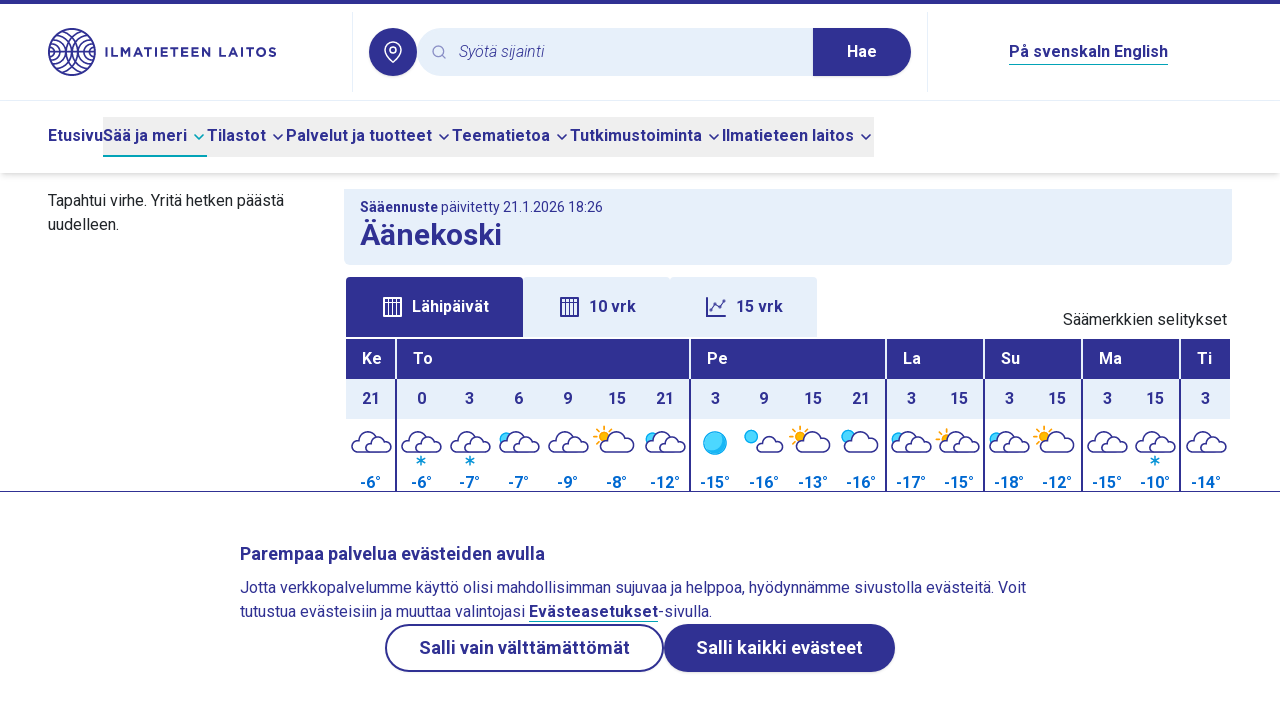

--- FILE ---
content_type: text/html;charset=utf-8
request_url: https://www.ilmatieteenlaitos.fi/saa/%C3%84%C3%A4nekoski
body_size: 87365
content:
<!DOCTYPE html><html  lang="fi"><head><meta charset="utf-8">
<meta name="viewport" content="width=device-width, initial-scale=1">
<title>Sää Äänekoski - Ilmatieteen laitos</title>
<style>@import"https://fonts.googleapis.com/css2?family=Roboto:ital,wght@0,300;0,400;0,500;0,700;1,300&display=swap";*,:after,:before{--tw-border-spacing-x:0;--tw-border-spacing-y:0;--tw-translate-x:0;--tw-translate-y:0;--tw-rotate:0;--tw-skew-x:0;--tw-skew-y:0;--tw-scale-x:1;--tw-scale-y:1;--tw-pan-x: ;--tw-pan-y: ;--tw-pinch-zoom: ;--tw-scroll-snap-strictness:proximity;--tw-gradient-from-position: ;--tw-gradient-via-position: ;--tw-gradient-to-position: ;--tw-ordinal: ;--tw-slashed-zero: ;--tw-numeric-figure: ;--tw-numeric-spacing: ;--tw-numeric-fraction: ;--tw-ring-inset: ;--tw-ring-offset-width:0px;--tw-ring-offset-color:#fff;--tw-ring-color:rgba(59,130,246,.5);--tw-ring-offset-shadow:0 0 #0000;--tw-ring-shadow:0 0 #0000;--tw-shadow:0 0 #0000;--tw-shadow-colored:0 0 #0000;--tw-blur: ;--tw-brightness: ;--tw-contrast: ;--tw-grayscale: ;--tw-hue-rotate: ;--tw-invert: ;--tw-saturate: ;--tw-sepia: ;--tw-drop-shadow: ;--tw-backdrop-blur: ;--tw-backdrop-brightness: ;--tw-backdrop-contrast: ;--tw-backdrop-grayscale: ;--tw-backdrop-hue-rotate: ;--tw-backdrop-invert: ;--tw-backdrop-opacity: ;--tw-backdrop-saturate: ;--tw-backdrop-sepia: ;--tw-contain-size: ;--tw-contain-layout: ;--tw-contain-paint: ;--tw-contain-style: }::backdrop{--tw-border-spacing-x:0;--tw-border-spacing-y:0;--tw-translate-x:0;--tw-translate-y:0;--tw-rotate:0;--tw-skew-x:0;--tw-skew-y:0;--tw-scale-x:1;--tw-scale-y:1;--tw-pan-x: ;--tw-pan-y: ;--tw-pinch-zoom: ;--tw-scroll-snap-strictness:proximity;--tw-gradient-from-position: ;--tw-gradient-via-position: ;--tw-gradient-to-position: ;--tw-ordinal: ;--tw-slashed-zero: ;--tw-numeric-figure: ;--tw-numeric-spacing: ;--tw-numeric-fraction: ;--tw-ring-inset: ;--tw-ring-offset-width:0px;--tw-ring-offset-color:#fff;--tw-ring-color:rgba(59,130,246,.5);--tw-ring-offset-shadow:0 0 #0000;--tw-ring-shadow:0 0 #0000;--tw-shadow:0 0 #0000;--tw-shadow-colored:0 0 #0000;--tw-blur: ;--tw-brightness: ;--tw-contrast: ;--tw-grayscale: ;--tw-hue-rotate: ;--tw-invert: ;--tw-saturate: ;--tw-sepia: ;--tw-drop-shadow: ;--tw-backdrop-blur: ;--tw-backdrop-brightness: ;--tw-backdrop-contrast: ;--tw-backdrop-grayscale: ;--tw-backdrop-hue-rotate: ;--tw-backdrop-invert: ;--tw-backdrop-opacity: ;--tw-backdrop-saturate: ;--tw-backdrop-sepia: ;--tw-contain-size: ;--tw-contain-layout: ;--tw-contain-paint: ;--tw-contain-style: }/*! tailwindcss v3.4.16 | MIT License | https://tailwindcss.com*/*,:after,:before{border:0 solid #e5e7eb;box-sizing:border-box}:after,:before{--tw-content:""}:host,html{line-height:1.5;-webkit-text-size-adjust:100%;font-family:ui-sans-serif,system-ui,sans-serif,Apple Color Emoji,Segoe UI Emoji,Segoe UI Symbol,Noto Color Emoji;font-feature-settings:normal;font-variation-settings:normal;-moz-tab-size:4;-o-tab-size:4;tab-size:4;-webkit-tap-highlight-color:transparent}body{line-height:inherit;margin:0}hr{border-top-width:1px;color:inherit;height:0}abbr:where([title]){-webkit-text-decoration:underline dotted;text-decoration:underline dotted}h1,h2,h3,h4,h5,h6{font-size:inherit;font-weight:inherit}a{color:inherit;text-decoration:inherit}b,strong{font-weight:bolder}code,kbd,pre,samp{font-family:ui-monospace,SFMono-Regular,Menlo,Monaco,Consolas,Liberation Mono,Courier New,monospace;font-feature-settings:normal;font-size:1em;font-variation-settings:normal}small{font-size:80%}sub,sup{font-size:75%;line-height:0;position:relative;vertical-align:baseline}sub{bottom:-.25em}sup{top:-.5em}table{border-collapse:collapse;border-color:inherit;text-indent:0}button,input,optgroup,select,textarea{color:inherit;font-family:inherit;font-feature-settings:inherit;font-size:100%;font-variation-settings:inherit;font-weight:inherit;letter-spacing:inherit;line-height:inherit;margin:0;padding:0}button,select{text-transform:none}button,input:where([type=button]),input:where([type=reset]),input:where([type=submit]){-webkit-appearance:button;background-color:transparent;background-image:none}:-moz-focusring{outline:auto}:-moz-ui-invalid{box-shadow:none}progress{vertical-align:baseline}::-webkit-inner-spin-button,::-webkit-outer-spin-button{height:auto}[type=search]{-webkit-appearance:textfield;outline-offset:-2px}::-webkit-search-decoration{-webkit-appearance:none}::-webkit-file-upload-button{-webkit-appearance:button;font:inherit}summary{display:list-item}blockquote,dd,dl,figure,h1,h2,h3,h4,h5,h6,hr,p,pre{margin:0}fieldset{margin:0}fieldset,legend{padding:0}menu,ol,ul{list-style:none;margin:0;padding:0}dialog{padding:0}textarea{resize:vertical}input::-moz-placeholder,textarea::-moz-placeholder{color:#9ca3af;opacity:1}input::placeholder,textarea::placeholder{color:#9ca3af;opacity:1}[role=button],button{cursor:pointer}:disabled{cursor:default}audio,canvas,embed,iframe,img,object,svg,video{display:block;vertical-align:middle}img,video{height:auto;max-width:100%}[hidden]:where(:not([hidden=until-found])){display:none}:root{--radius:.5rem;--color-appleGreen:#76c81d;--color-blueberry:#303193;--color-icebluetwo:#e7f0fa;--color-white:#fff}.img-caption{white-space:normal;--tw-bg-opacity:1;background-color:rgb(231 240 250/var(--tw-bg-opacity,1));font-size:1rem;line-height:1.5rem;padding:1rem 1.25rem;--tw-text-opacity:1;color:rgb(48 49 147/var(--tw-text-opacity,1))}.img-caption img{display:block}.float-image-caption-container{margin-bottom:1rem}body{--tw-text-opacity:1;color:rgb(33 37 41/var(--tw-text-opacity,1))}blockquote{border-left-width:3px;margin-bottom:1.75rem;margin-top:1.75rem;--tw-border-opacity:1;border-color:rgb(2 184 206/var(--tw-border-opacity,1));padding-left:1.75rem}blockquote p{font-size:1.5rem;font-style:italic;font-weight:300;line-height:2rem;margin-bottom:0}blockquote strong{font-weight:700}body{font-family:Roboto,sans-serif;hyphens:auto;overflow-wrap:break-word}h1,h2,h3,h4,h5,h6{font-weight:700;--tw-text-opacity:1;color:rgb(48 49 147/var(--tw-text-opacity,1));margin-bottom:.5rem}h2,h3,h4,h5,h6{margin-top:1rem}h1{font-size:1.875rem;line-height:2.25rem}h2{font-size:1.5rem;line-height:2rem}h3{font-size:1.125rem;line-height:1.75rem}h4{font-size:1rem;line-height:1.5rem}h5{font-size:.875rem;line-height:1.25rem}h6{font-size:.75rem;line-height:1rem}@media (min-width:768px){.right-column h2{font-size:1.25rem;line-height:1.75rem}}.right-column h2{margin-top:0}.offscreen{clip:rect(1px,1px,1px,1px);height:1px;overflow:hidden;position:absolute;white-space:nowrap;width:1px}#skip-to-main-content{scroll-margin-top:100px}.\!content a:not(:has(button),.newsTag,.themePanel){border-bottom-width:1px;--tw-border-opacity:1;border-color:rgb(2 163 183/var(--tw-border-opacity,1));font-weight:600;--tw-text-opacity:1;color:rgb(48 49 147/var(--tw-text-opacity,1))}.\!content a:not(:has(button),.newsTag,.themePanel):hover{--tw-border-opacity:1;border-color:rgb(48 49 147/var(--tw-border-opacity,1))}.content a:not(:has(button),.newsTag,.themePanel){border-bottom-width:1px;--tw-border-opacity:1;border-color:rgb(2 163 183/var(--tw-border-opacity,1));font-weight:600;--tw-text-opacity:1;color:rgb(48 49 147/var(--tw-text-opacity,1))}.content a:not(:has(button),.newsTag,.themePanel):hover{--tw-border-opacity:1;border-color:rgb(48 49 147/var(--tw-border-opacity,1))}.\!content a:not(:has(button),.newsTag,.themePanel).external{background:url("data:image/svg+xml;charset=utf-8,%3Csvg xmlns='http://www.w3.org/2000/svg' width='24' height='24' viewBox='0 0 24 24'%3E%3Cg fill='none'%3E%3Crect width='24' height='24' rx='12'/%3E%3Cpath fill='%23303193' d='M10.002 3a1 1 0 0 1 .117 1.993L10.002 5H6a1 1 0 0 0-.993.883L5 6v12a1 1 0 0 0 .883.993L6 19h12a1 1 0 0 0 .993-.883L19 18v-4a1 1 0 0 1 1.993-.117L21 14v4a3 3 0 0 1-2.824 2.995L18 21H6a3 3 0 0 1-2.995-2.824L3 18V6a3 3 0 0 1 2.824-2.995L6 3z'/%3E%3Cpath fill='%23303193' d='M19.967 3a1 1 0 0 1 .993.883l.007.117v5.001a1 1 0 0 1-1.994.117l-.006-.117-.001-2.554-8.264 8.26a1 1 0 0 1-1.497-1.32l.084-.094 8.297-8.294L15 5a1 1 0 0 1-.993-.883L14 4a1 1 0 0 1 .883-.993L15 3z'/%3E%3C/g%3E%3C/svg%3E") no-repeat 100%!important;background-size:16px 16px!important;padding-right:20px!important}.content a:not(:has(button),.newsTag,.themePanel).external{background:url("data:image/svg+xml;charset=utf-8,%3Csvg xmlns='http://www.w3.org/2000/svg' width='24' height='24' viewBox='0 0 24 24'%3E%3Cg fill='none'%3E%3Crect width='24' height='24' rx='12'/%3E%3Cpath fill='%23303193' d='M10.002 3a1 1 0 0 1 .117 1.993L10.002 5H6a1 1 0 0 0-.993.883L5 6v12a1 1 0 0 0 .883.993L6 19h12a1 1 0 0 0 .993-.883L19 18v-4a1 1 0 0 1 1.993-.117L21 14v4a3 3 0 0 1-2.824 2.995L18 21H6a3 3 0 0 1-2.995-2.824L3 18V6a3 3 0 0 1 2.824-2.995L6 3z'/%3E%3Cpath fill='%23303193' d='M19.967 3a1 1 0 0 1 .993.883l.007.117v5.001a1 1 0 0 1-1.994.117l-.006-.117-.001-2.554-8.264 8.26a1 1 0 0 1-1.497-1.32l.084-.094 8.297-8.294L15 5a1 1 0 0 1-.993-.883L14 4a1 1 0 0 1 .883-.993L15 3z'/%3E%3C/g%3E%3C/svg%3E") no-repeat 100%;background-size:16px 16px;padding-right:20px}.footer-link:hover{text-decoration-line:underline}.\!content .row,.content .row{display:flex;flex-wrap:wrap}.\!content .col-1,.content .col-1{width:8.333333%}.\!content .col-2,.content .col-2{width:16.666667%}.\!content .col-3,.content .col-3{width:25%}.\!content .col-4,.content .col-4{width:33.333333%}.\!content .col-5,.content .col-5{width:41.666667%}.\!content .col-6,.content .col-6{width:50%}.\!content .col-7,.content .col-7{width:58.333333%}.\!content .col-8,.content .col-8{width:66.666667%}.\!content .col-9,.content .col-9{width:75%}.\!content .col-10,.content .col-10{width:83.333333%}.\!content .col-11,.content .col-11{width:91.666667%}.\!content .col-12,.content .col-12{width:100%}@media (min-width:640px){.\!content .col-sm-1,.content .col-sm-1{width:8.333333%}.\!content .col-sm-2,.content .col-sm-2{width:16.666667%}.\!content .col-sm-3,.content .col-sm-3{width:25%}.\!content .col-sm-4,.content .col-sm-4{width:33.333333%}.\!content .col-sm-5,.content .col-sm-5{width:41.666667%}.\!content .col-sm-6,.content .col-sm-6{width:50%}.\!content .col-sm-7,.content .col-sm-7{width:58.333333%}.\!content .col-sm-8,.content .col-sm-8{width:66.666667%}.\!content .col-sm-9,.content .col-sm-9{width:75%}.\!content .col-sm-10,.content .col-sm-10{width:83.333333%}.\!content .col-sm-11,.content .col-sm-11{width:91.666667%}.\!content .col-sm-12,.content .col-sm-12{width:100%}}@media (min-width:768px){.\!content .col-md-1,.content .col-md-1{width:8.333333%}.\!content .col-md-2,.content .col-md-2{width:16.666667%}.\!content .col-md-3,.content .col-md-3{width:25%}.\!content .col-md-4,.content .col-md-4{width:33.333333%}.\!content .col-md-5,.content .col-md-5{width:41.666667%}.\!content .col-md-6,.content .col-md-6{width:50%}.\!content .col-md-7,.content .col-md-7{width:58.333333%}.\!content .col-md-8,.content .col-md-8{width:66.666667%}.\!content .col-md-9,.content .col-md-9{width:75%}.\!content .col-md-10,.content .col-md-10{width:83.333333%}.\!content .col-md-11,.content .col-md-11{width:91.666667%}.\!content .col-md-12,.content .col-md-12{width:100%}}@media (min-width:1024px){.\!content .col-lg-1,.content .col-lg-1{width:8.333333%}.\!content .col-lg-2,.content .col-lg-2{width:16.666667%}.\!content .col-lg-3,.content .col-lg-3{width:25%}.\!content .col-lg-4,.content .col-lg-4{width:33.333333%}.\!content .col-lg-5,.content .col-lg-5{width:41.666667%}.\!content .col-lg-6,.content .col-lg-6{width:50%}.\!content .col-lg-7,.content .col-lg-7{width:58.333333%}.\!content .col-lg-8,.content .col-lg-8{width:66.666667%}.\!content .col-lg-9,.content .col-lg-9{width:75%}.\!content .col-lg-10,.content .col-lg-10{width:83.333333%}.\!content .col-lg-11,.content .col-lg-11{width:91.666667%}.\!content .col-lg-12,.content .col-lg-12{width:100%}}.\!content p,.content p{white-space:pre-line}.\!content img,.content img{display:inline}.\!content table,.content table{width:100%}.content button:not([class]),.content input:not([class]),.content select:not([class]){-webkit-appearance:revert;-moz-appearance:revert;appearance:revert;background:revert;border:revert;font:inherit;line-height:inherit;padding:revert}.\!content button:not([class]),.\!content input:not([class]),.\!content select:not([class]){-webkit-appearance:revert!important;-moz-appearance:revert!important;appearance:revert!important;background:revert!important;border:revert!important;font:inherit!important;line-height:inherit!important;padding:revert!important}.\!content .fmi-tag,.content .fmi-tag{--tw-bg-opacity:1;background-color:rgb(231 240 250/var(--tw-bg-opacity,1))}.\!content .fmi-tag{border:3px solid transparent!important;border-radius:24px!important;display:inline-block!important;font-weight:500!important;margin:.25rem!important;min-width:100px!important;padding:6px 21px!important;text-align:center!important}.content .fmi-tag{border:3px solid transparent!important;border-radius:24px;display:inline-block;font-weight:500;margin:.25rem;min-width:100px;padding:6px 21px;text-align:center}.\!content .fmi-tag.active,.content .fmi-tag.active{--tw-bg-opacity:1;background-color:rgb(48 49 147/var(--tw-bg-opacity,1))}.\!content .fmi-tag.active,.content .fmi-tag.active{--tw-text-opacity:1;color:rgb(255 255 255/var(--tw-text-opacity,1))}.\!content .fmi-tag:hover,.content .fmi-tag:hover{--tw-bg-opacity:1;background-color:rgb(211 227 244/var(--tw-bg-opacity,1))}.\!content .fmi-tag:hover,.content .fmi-tag:hover{--tw-text-opacity:1;color:rgb(48 49 147/var(--tw-text-opacity,1))}.fill{height:100%;min-height:100%}.\!content p,.content p{margin-bottom:1rem}.\!content li p,.content li p{margin-bottom:0}.\!content ul{list-style-type:disc;margin-bottom:1rem}.\!content ul ::marker{color:#303193}.\!content ul::marker{color:#303193}.content ul{list-style-type:disc;margin-bottom:1rem}.content ul ::marker{color:#303193}.content ul::marker{color:#303193}.\!content ul>li,.content ul>li{margin-left:2rem}.\!content ol,.content ol{list-style-type:decimal;margin-bottom:1rem}.\!content ol>li,.content ol>li{margin-left:2rem}.fmi-form p{margin-bottom:0}.fmi-form legend{font-size:1.25rem;line-height:1.75rem;margin-bottom:1rem}.fmi-form input[type=text],.fmi-form select,.fmi-form textarea{-webkit-appearance:none;-moz-appearance:none;appearance:none;border-radius:0;border-width:1px;display:block;margin-bottom:.75rem;margin-top:.25rem;width:100%;--tw-border-opacity:1;border-color:rgb(128 128 128/var(--tw-border-opacity,1));padding:.25rem .5rem}.fmi-form select{background-image:url("data:image/svg+xml;charset=utf-8,%3Csvg xmlns='http://www.w3.org/2000/svg' width='24' height='24' viewBox='0 0 24 24'%3E%3Cg fill='none'%3E%3Ccircle cx='12' cy='12' r='12'/%3E%3Cpath fill='%23303193' d='M6.293 9.293a1 1 0 0 1 1.32-.083l.094.083L12 13.585l4.293-4.292a1 1 0 0 1 1.32-.083l.094.083a1 1 0 0 1 .083 1.32l-.083.094-5 5a1 1 0 0 1-1.32.083l-.094-.083-5-5a1 1 0 0 1 0-1.414'/%3E%3C/g%3E%3C/svg%3E");background-position:100%;background-repeat:no-repeat;padding-right:1.5rem}.fmi-form textarea{min-height:10rem}.proxy-apps table.wind-and-pressure-forecast{width:auto}.icon{height:1.5rem;width:1.5rem}.error-panel{background-color:rgb(248 215 218/var(--tw-bg-opacity,1));border-color:rgb(148 2 20/var(--tw-border-opacity,1));border-width:1px;color:rgb(148 2 20/var(--tw-text-opacity,1))}.error-panel,.notification-panel{--tw-bg-opacity:1;--tw-text-opacity:1;--tw-border-opacity:1;margin-bottom:1rem;padding:1rem}.notification-panel{background-color:rgb(231 240 250/var(--tw-bg-opacity,1));border-color:rgb(48 49 147/var(--tw-border-opacity,1));border-width:1px;color:rgb(48 49 147/var(--tw-text-opacity,1))}.local-weather-page h2{font-size:1.5rem;line-height:2rem}.local-weather-page hr{border:none;border-top:3px solid var(--color-blueberry)}.local-weather-page .local-weather-header-panel,.local-weather-page .past-weather-header-panel{--tw-bg-opacity:1;background-color:rgb(231 240 250/var(--tw-bg-opacity,1));border-bottom-left-radius:6px;border-bottom-right-radius:6px}.local-weather-page #forecast-table-graph-container,.local-weather-page #forecast-vertical-table-container{position:relative}.local-weather-page #forecast-table-graph-container tr,.local-weather-page #forecast-vertical-table-container tr{border:none}.local-weather-page #forecast-table-graph-container td,.local-weather-page #forecast-vertical-table-container td{height:2rem;max-width:2.5rem;padding:0;vertical-align:middle}.local-weather-page #forecast-table-graph-container .header-date,.local-weather-page #forecast-vertical-table-container .header-date{--tw-bg-opacity:1;background-color:rgb(48 49 147/var(--tw-bg-opacity,1));--tw-text-opacity:1;color:rgb(255 255 255/var(--tw-text-opacity,1));height:2.5rem;text-transform:capitalize}.local-weather-page #forecast-table-graph-container .header-hour,.local-weather-page #forecast-vertical-table-container .header-hour{--tw-bg-opacity:1;background-color:rgb(231 240 250/var(--tw-bg-opacity,1));height:2.5rem}.local-weather-page #forecast-table-graph-container .wxImage,.local-weather-page #forecast-vertical-table-container .wxImage{height:3rem;width:3rem}.local-weather-page #forecast-table-graph-container .windcircle,.local-weather-page #forecast-vertical-table-container .windcircle{--windcircle-size:clamp(1.5rem,1.8rem,2rem);align-items:center;aspect-ratio:1/1;border-radius:50%;display:inline-flex;height:var(--windcircle-size);justify-content:center;min-height:var(--windcircle-size);min-width:var(--windcircle-size);width:var(--windcircle-size)}.local-weather-page #forecast-table-graph-container .windcircle img,.local-weather-page #forecast-vertical-table-container .windcircle img{height:90%;width:90%}.local-weather-page #forecast-table-graph-container .fmi-bg-wind-level1,.local-weather-page #forecast-vertical-table-container .fmi-bg-wind-level1{--tw-bg-opacity:1;background-color:rgb(231 240 250/var(--tw-bg-opacity,1))}.local-weather-page #forecast-table-graph-container .fmi-bg-wind-level2,.local-weather-page #forecast-vertical-table-container .fmi-bg-wind-level2{--tw-bg-opacity:1;background-color:rgb(58 102 227/var(--tw-bg-opacity,1))}.local-weather-page #forecast-table-graph-container .fmi-bg-wind-level3,.local-weather-page #forecast-vertical-table-container .fmi-bg-wind-level3{--tw-bg-opacity:1;background-color:rgb(48 49 147/var(--tw-bg-opacity,1))}.local-weather-page #forecast-table-graph-container .fmi-bg-wind-level4,.local-weather-page #forecast-vertical-table-container .fmi-bg-wind-level4{--tw-bg-opacity:1;background-color:rgb(0 0 0/var(--tw-bg-opacity,1))}.local-weather-page #forecast-table-graph-container .feelslike-same,.local-weather-page #forecast-vertical-table-container .feelslike-same{background:url("data:image/svg+xml;charset=utf-8,%3Csvg xmlns='http://www.w3.org/2000/svg' width='36' height='36' viewBox='0 0 36 36'%3E%3Cg fill='%23D8E7F2' fill-rule='evenodd' transform='translate(1)'%3E%3Cpath d='M17 14c9.389 0 17 7.611 17 17v5H0v-5c0-9.389 7.611-17 17-17'/%3E%3Ccircle cx='17' cy='8' r='8'/%3E%3C/g%3E%3C/svg%3E") 50% no-repeat;background-size:2.3rem 2.3rem}.local-weather-page #forecast-table-graph-container .feelslike-colder,.local-weather-page #forecast-vertical-table-container .feelslike-colder{--tw-text-opacity:1;background:url("data:image/svg+xml;charset=utf-8,%3Csvg xmlns='http://www.w3.org/2000/svg' width='36' height='36' viewBox='0 0 36 36'%3E%3Cg fill='%233A66E3' transform='translate(1)'%3E%3Cpath d='M17 14c9.389 0 17 7.611 17 17v5H0v-5c0-9.389 7.611-17 17-17'/%3E%3Ccircle cx='17' cy='8' r='8'/%3E%3C/g%3E%3C/svg%3E") 50% no-repeat;background-size:2.3rem 2.3rem;color:rgb(255 255 255/var(--tw-text-opacity,1))}.local-weather-page #forecast-table-graph-container .feelslike-warmer,.local-weather-page #forecast-vertical-table-container .feelslike-warmer{background:url("data:image/svg+xml;charset=utf-8,%3Csvg xmlns='http://www.w3.org/2000/svg' width='36' height='36' viewBox='0 0 36 36'%3E%3Cg fill='%23F8D7DA' fill-rule='evenodd' transform='translate(1)'%3E%3Cpath d='M17 14c9.389 0 17 7.611 17 17v5H0v-5c0-9.389 7.611-17 17-17'/%3E%3Ccircle cx='17' cy='8' r='8'/%3E%3C/g%3E%3C/svg%3E") 50% no-repeat;background-size:2.3rem 2.3rem}.local-weather-page #forecast-table-graph-container .feelslike-value,.local-weather-page #forecast-vertical-table-container .feelslike-value{align-items:flex-end;display:flex;height:3rem;justify-content:center;margin:auto;padding-bottom:.2rem}.local-weather-page #forecast-table-graph-container .pop-background-light,.local-weather-page #forecast-vertical-table-container .pop-background-light{--tw-bg-opacity:1;background-color:rgb(216 231 242/var(--tw-bg-opacity,1))}.local-weather-page #forecast-table-graph-container .pop-background-dark,.local-weather-page #forecast-vertical-table-container .pop-background-dark{--tw-text-opacity:1;color:rgb(255 255 255/var(--tw-text-opacity,1));--tw-bg-opacity:1;background-color:rgb(58 102 227/var(--tw-bg-opacity,1))}.local-weather-page #forecast-table-graph-container .day-break-border-dark,.local-weather-page #forecast-vertical-table-container .day-break-border-dark{border-left:2px solid var(--color-blueberry)!important}.local-weather-page #forecast-table-graph-container .day-break-border-light,.local-weather-page #forecast-vertical-table-container .day-break-border-light{border-left:2px solid var(--color-icebluetwo)!important}.local-weather-page #forecast-table-graph-container .temperature-plus,.local-weather-page #forecast-vertical-table-container .temperature-plus{--tw-text-opacity:1;color:rgb(220 0 0/var(--tw-text-opacity,1))}.local-weather-page #forecast-table-graph-container .temperature-minus,.local-weather-page #forecast-vertical-table-container .temperature-minus{--tw-text-opacity:1;color:rgb(0 105 209/var(--tw-text-opacity,1))}.local-weather-page #forecast-table-graph-container .title-row,.local-weather-page #forecast-vertical-table-container .title-row{white-space:nowrap}.local-weather-page #forecast-table-graph-container .title-text,.local-weather-page #forecast-vertical-table-container .title-text{--tw-bg-opacity:1;background-color:rgb(255 255 255/var(--tw-bg-opacity,1));padding-bottom:.4rem;padding-top:.4rem}.local-weather-page #forecast-table-graph-container .precipitation-pillar-container,.local-weather-page #forecast-vertical-table-container .precipitation-pillar-container{align-items:flex-end;display:flex;height:1.6rem;justify-content:center}.local-weather-page #forecast-table-graph-container .precipitation-pillar-container .precipitation-pillar,.local-weather-page #forecast-vertical-table-container .precipitation-pillar-container .precipitation-pillar{--tw-bg-opacity:1;background-color:rgb(58 102 227/var(--tw-bg-opacity,1));width:20px}.local-weather-page #forecast-table-graph-container .precipitation-pillar-container .precipitation-pillar-empty,.local-weather-page #forecast-vertical-table-container .precipitation-pillar-container .precipitation-pillar-empty{background-color:transparent;width:20px}@media (max-width:360px){.local-weather-page #forecast-table-graph-container .vertical-forecast-table,.local-weather-page #forecast-vertical-table-container .vertical-forecast-table{font-size:.9rem}}@media (max-width:340px){.local-weather-page #forecast-table-graph-container .vertical-forecast-table,.local-weather-page #forecast-vertical-table-container .vertical-forecast-table{font-size:.8rem}}.local-weather-page #forecast-table-graph-container .vertical-forecast-table .hourly-value-expand-panel:hover .closeHideButton,.local-weather-page #forecast-vertical-table-container .vertical-forecast-table .hourly-value-expand-panel:hover .closeHideButton{border:1px solid var(--color-blueberry)}.local-weather-page #forecast-table-graph-container .vertical-forecast-table .hourly-value-expand-panel:hover .closeHideButton.fmi-arrow-up-icon,.local-weather-page #forecast-vertical-table-container .vertical-forecast-table .hourly-value-expand-panel:hover .closeHideButton.fmi-arrow-up-icon{background-image:url("data:image/svg+xml;charset=utf-8,%3Csvg xmlns='http://www.w3.org/2000/svg' width='24' height='24' viewBox='0 0 24 24'%3E%3Cg fill='none'%3E%3Ccircle cx='12' cy='12' r='12'/%3E%3Cpath fill='%2302B8CE' d='M6.293 14.707a1 1 0 0 0 1.32.083l.094-.083L12 10.415l4.293 4.292a1 1 0 0 0 1.32.083l.094-.083a1 1 0 0 0 .083-1.32l-.083-.094-5-5a1 1 0 0 0-1.32-.083l-.094.083-5 5a1 1 0 0 0 0 1.414'/%3E%3C/g%3E%3C/svg%3E")}.local-weather-page #forecast-table-graph-container .vertical-forecast-table .hourly-value-expand-panel:hover .closeHideButton.fmi-arrow-down-icon,.local-weather-page #forecast-vertical-table-container .vertical-forecast-table .hourly-value-expand-panel:hover .closeHideButton.fmi-arrow-down-icon{background-image:url("data:image/svg+xml;charset=utf-8,%3Csvg xmlns='http://www.w3.org/2000/svg' width='24' height='24' viewBox='0 0 24 24'%3E%3Cg fill='none'%3E%3Ccircle cx='12' cy='12' r='12'/%3E%3Cpath fill='%2302B8CE' d='M6.293 9.293a1 1 0 0 1 1.32-.083l.094.083L12 13.585l4.293-4.292a1 1 0 0 1 1.32-.083l.094.083a1 1 0 0 1 .083 1.32l-.083.094-5 5a1 1 0 0 1-1.32.083l-.094-.083-5-5a1 1 0 0 1 0-1.414'/%3E%3C/g%3E%3C/svg%3E")}.local-weather-page #forecast-table-graph-container .vertical-forecast-table .closeHideButton,.local-weather-page #forecast-vertical-table-container .vertical-forecast-table .closeHideButton{--tw-bg-opacity:1;background-color:rgb(255 255 255/var(--tw-bg-opacity,1));background-position:50%;background-repeat:no-repeat;background-size:1.5rem 1.5rem;border:1px solid var(--color-white);border-radius:1.25rem;min-height:2.5rem;min-width:2.5rem}.local-weather-page #forecast-table-graph-container .vertical-forecast-table .closeHideButton.fmi-arrow-up-icon,.local-weather-page #forecast-vertical-table-container .vertical-forecast-table .closeHideButton.fmi-arrow-up-icon{background-image:url("data:image/svg+xml;charset=utf-8,%3Csvg xmlns='http://www.w3.org/2000/svg' width='24' height='24' viewBox='0 0 24 24'%3E%3Cg fill='none'%3E%3Ccircle cx='12' cy='12' r='12'/%3E%3Cpath fill='%23303193' d='M6.293 14.707a1 1 0 0 0 1.32.083l.094-.083L12 10.415l4.293 4.292a1 1 0 0 0 1.32.083l.094-.083a1 1 0 0 0 .083-1.32l-.083-.094-5-5a1 1 0 0 0-1.32-.083l-.094.083-5 5a1 1 0 0 0 0 1.414'/%3E%3C/g%3E%3C/svg%3E")}.local-weather-page #forecast-table-graph-container .vertical-forecast-table .closeHideButton.fmi-arrow-down-icon,.local-weather-page #forecast-vertical-table-container .vertical-forecast-table .closeHideButton.fmi-arrow-down-icon{background-image:url("data:image/svg+xml;charset=utf-8,%3Csvg xmlns='http://www.w3.org/2000/svg' width='24' height='24' viewBox='0 0 24 24'%3E%3Cg fill='none'%3E%3Ccircle cx='12' cy='12' r='12'/%3E%3Cpath fill='%23303193' d='M6.293 9.293a1 1 0 0 1 1.32-.083l.094.083L12 13.585l4.293-4.292a1 1 0 0 1 1.32-.083l.094.083a1 1 0 0 1 .083 1.32l-.083.094-5 5a1 1 0 0 1-1.32.083l-.094-.083-5-5a1 1 0 0 1 0-1.414'/%3E%3C/g%3E%3C/svg%3E")}@media (max-width:360px){.local-weather-page #forecast-table-graph-container .vertical-forecast-table .hourly-forecast-table,.local-weather-page #forecast-vertical-table-container .vertical-forecast-table .hourly-forecast-table{font-size:.9rem}}@media (max-width:340px){.local-weather-page #forecast-table-graph-container .vertical-forecast-table .hourly-forecast-table,.local-weather-page #forecast-vertical-table-container .vertical-forecast-table .hourly-forecast-table{font-size:.8rem}}.local-weather-page #forecast-table-graph-container .vertical-forecast-table .hourly-forecast-table .hour-cell,.local-weather-page #forecast-vertical-table-container .vertical-forecast-table .hourly-forecast-table .hour-cell{--tw-bg-opacity:1;background-color:rgb(231 240 250/var(--tw-bg-opacity,1));width:15%}.local-weather-page #forecast-table-graph-container .vertical-forecast-table .hourly-forecast-table .symbol-cell,.local-weather-page #forecast-vertical-table-container .vertical-forecast-table .hourly-forecast-table .symbol-cell{width:16%}.local-weather-page #forecast-table-graph-container .vertical-forecast-table .hourly-forecast-table .temperature-cell,.local-weather-page #forecast-vertical-table-container .vertical-forecast-table .hourly-forecast-table .temperature-cell{width:12%}.local-weather-page #forecast-table-graph-container .vertical-forecast-table .hourly-forecast-table .feelslike-cell,.local-weather-page #forecast-vertical-table-container .vertical-forecast-table .hourly-forecast-table .feelslike-cell{display:table-cell;height:2.5rem;justify-content:center;line-height:2.5rem;margin:0;position:relative;vertical-align:middle;width:12%}.local-weather-page #forecast-table-graph-container .vertical-forecast-table .hourly-forecast-table .wind-cell,.local-weather-page #forecast-vertical-table-container .vertical-forecast-table .hourly-forecast-table .wind-cell{width:25%}.local-weather-page #forecast-table-graph-container .vertical-forecast-table .hourly-forecast-table .precipitation-cell,.local-weather-page #forecast-vertical-table-container .vertical-forecast-table .hourly-forecast-table .precipitation-cell{width:20%}.local-weather-page #forecast-table-graph-container #forecast-tabs,.local-weather-page #forecast-vertical-table-container #forecast-tabs{padding-bottom:0;padding-left:2px}.local-weather-page #forecast-table-graph-container #forecast-tabs button,.local-weather-page #forecast-vertical-table-container #forecast-tabs button{border-bottom-left-radius:0;border-bottom-right-radius:0;padding:1rem 2rem}.local-weather-page #forecast-table-graph-container #forecast-tabs .table-icon-blue .table-icon,.local-weather-page #forecast-vertical-table-container #forecast-tabs .table-icon-blue .table-icon{background:url("data:image/svg+xml;charset=utf-8,%3Csvg xmlns='http://www.w3.org/2000/svg' width='24' height='24' viewBox='0 0 24 24'%3E%3Cg fill='none' fill-rule='evenodd'%3E%3Crect width='24' height='24' rx='12'/%3E%3Cg fill='%23303193'%3E%3Cpath fill-rule='nonzero' d='M21 2a1 1 0 0 1 1 1v18a1 1 0 0 1-1 1H4a1 1 0 0 1-1-1V3a1 1 0 0 1 1-1zm-1 2H5v16h15z'/%3E%3Cpath d='M3 7h17v1H3z'/%3E%3Cpath d='M8 4h1v16H8zm4 0h1v16h-1zm4 0h1v16h-1z'/%3E%3C/g%3E%3C/g%3E%3C/svg%3E") no-repeat 50%;background-size:1.5rem 1.5rem;height:1.5rem;width:1.5rem}.local-weather-page #forecast-table-graph-container #forecast-tabs .table-icon-white .table-icon,.local-weather-page #forecast-vertical-table-container #forecast-tabs .table-icon-white .table-icon{background:url("data:image/svg+xml;charset=utf-8,%3Csvg xmlns='http://www.w3.org/2000/svg' width='24' height='24' viewBox='0 0 24 24'%3E%3Cg fill='none'%3E%3Crect width='24' height='24' rx='12'/%3E%3Cg fill='%23FFF'%3E%3Cpath d='M21 2a1 1 0 0 1 1 1v18a1 1 0 0 1-1 1H4a1 1 0 0 1-1-1V3a1 1 0 0 1 1-1zm-1 2H5v16h15z'/%3E%3Cpath d='M3 7h17v1H3z'/%3E%3Cpath d='M8 4h1v16H8zm4 0h1v16h-1zm4 0h1v16h-1z'/%3E%3C/g%3E%3C/g%3E%3C/svg%3E") no-repeat 50%;background-size:1.5rem 1.5rem;height:1.5rem;width:1.5rem}.local-weather-page #forecast-table-graph-container #forecast-tabs .graph-icon-blue .graph-icon,.local-weather-page #forecast-vertical-table-container #forecast-tabs .graph-icon-blue .graph-icon{background:url("data:image/svg+xml;charset=utf-8,%3Csvg xmlns='http://www.w3.org/2000/svg' width='24' height='24' viewBox='0 0 24 24'%3E%3Cg fill='none' fill-rule='evenodd'%3E%3Crect width='24' height='24' rx='12'/%3E%3Cpath fill='%23303193' d='M3 2a1 1 0 0 1 1 1v17h17a1 1 0 0 1 0 2H2V3a1 1 0 0 1 1-1'/%3E%3Cpath fill='%23303193' fill-rule='nonzero' d='M11 7.5a1.5 1.5 0 1 1-.001 3.001A1.5 1.5 0 0 1 11 7.5m0 1a.5.5 0 1 0 0 1 .5.5 0 0 0 0-1m5 2a1.5 1.5 0 1 1-.001 3.001A1.5 1.5 0 0 1 16 10.5m0 1a.5.5 0 1 0 0 1 .5.5 0 0 0 0-1m-9 2a1.5 1.5 0 1 1-.001 3.001A1.5 1.5 0 0 1 7 13.5m0 1a.5.5 0 1 0 0 1 .5.5 0 0 0 0-1m13-10a1.5 1.5 0 1 1-.001 3.001A1.5 1.5 0 0 1 20 4.5m0 1a.5.5 0 1 0 0 1 .5.5 0 0 0 0-1'/%3E%3Cpath fill='%23303193' fill-rule='nonzero' d='m10.265 9.2.832.555-3.349 5.021-.832-.555zm.916.619.546-.838 3.881 2.532-.546.838zm8.104-3.609.826.564-3.393 4.973-.826-.564z'/%3E%3C/g%3E%3C/svg%3E") no-repeat 50%;background-size:1.5rem 1.5rem;height:1.5rem;width:1.5rem}.local-weather-page #forecast-table-graph-container #forecast-tabs .graph-icon-white .graph-icon,.local-weather-page #forecast-vertical-table-container #forecast-tabs .graph-icon-white .graph-icon{background:url("data:image/svg+xml;charset=utf-8,%3Csvg xmlns='http://www.w3.org/2000/svg' width='24' height='24' viewBox='0 0 24 24'%3E%3Cg fill='none' fill-rule='evenodd'%3E%3Crect width='24' height='24' rx='12'/%3E%3Cpath fill='%23FFF' d='M3 2a1 1 0 0 1 1 1v17h17a1 1 0 0 1 0 2H2V3a1 1 0 0 1 1-1'/%3E%3Cpath fill='%23FFF' fill-rule='nonzero' d='M11 7.5a1.5 1.5 0 1 1-.001 3.001A1.5 1.5 0 0 1 11 7.5m0 1a.5.5 0 1 0 0 1 .5.5 0 0 0 0-1m5 2a1.5 1.5 0 1 1-.001 3.001A1.5 1.5 0 0 1 16 10.5m0 1a.5.5 0 1 0 0 1 .5.5 0 0 0 0-1m-9 2a1.5 1.5 0 1 1-.001 3.001A1.5 1.5 0 0 1 7 13.5m0 1a.5.5 0 1 0 0 1 .5.5 0 0 0 0-1m13-10a1.5 1.5 0 1 1-.001 3.001A1.5 1.5 0 0 1 20 4.5m0 1a.5.5 0 1 0 0 1 .5.5 0 0 0 0-1'/%3E%3Cpath fill='%23FFF' fill-rule='nonzero' d='m10.265 9.2.832.555-3.349 5.021-.832-.555zm.916.619.546-.838 3.881 2.532-.546.838zm8.104-3.609.826.564-3.393 4.973-.826-.564z'/%3E%3C/g%3E%3C/svg%3E") no-repeat 50%;background-size:1.5rem 1.5rem;height:1.5rem;width:1.5rem}.local-weather-page #forecast-table-graph-container #forecast-tabs .tab-hover,.local-weather-page #forecast-vertical-table-container #forecast-tabs .tab-hover{--tw-bg-opacity:1;background-color:rgb(211 227 244/var(--tw-bg-opacity,1));--tw-text-opacity:1;color:rgb(48 49 147/var(--tw-text-opacity,1))}.local-weather-page #forecast-table-graph-container #forecast-tabs .tab-hover .table-icon,.local-weather-page #forecast-vertical-table-container #forecast-tabs .tab-hover .table-icon{background:url("data:image/svg+xml;charset=utf-8,%3Csvg xmlns='http://www.w3.org/2000/svg' width='24' height='24' viewBox='0 0 24 24'%3E%3Cg fill='none'%3E%3Crect width='24' height='24' rx='12'/%3E%3Cg fill='%2302B8CE'%3E%3Cpath d='M21 2a1 1 0 0 1 1 1v18a1 1 0 0 1-1 1H4a1 1 0 0 1-1-1V3a1 1 0 0 1 1-1zm-1 2H5v16h15z'/%3E%3Cpath d='M3 7h17v1H3z'/%3E%3Cpath d='M8 4h1v16H8zm4 0h1v16h-1zm4 0h1v16h-1z'/%3E%3C/g%3E%3C/g%3E%3C/svg%3E") no-repeat 50%;background-size:1.5rem 1.5rem;height:1.5rem;width:1.5rem}.local-weather-page #forecast-table-graph-container #forecast-tabs .tab-hover .graph-icon,.local-weather-page #forecast-vertical-table-container #forecast-tabs .tab-hover .graph-icon{background:url("data:image/svg+xml;charset=utf-8,%3Csvg xmlns='http://www.w3.org/2000/svg' width='24' height='24' viewBox='0 0 24 24'%3E%3Cg fill='none' fill-rule='evenodd'%3E%3Crect width='24' height='24' rx='12'/%3E%3Cpath fill='%2302B8CE' d='M3 2a1 1 0 0 1 1 1v17h17a1 1 0 0 1 0 2H2V3a1 1 0 0 1 1-1'/%3E%3Cpath fill='%2302B8CE' fill-rule='nonzero' d='M11 7.5a1.5 1.5 0 1 1-.001 3.001A1.5 1.5 0 0 1 11 7.5m0 1a.5.5 0 1 0 0 1 .5.5 0 0 0 0-1m5 2a1.5 1.5 0 1 1-.001 3.001A1.5 1.5 0 0 1 16 10.5m0 1a.5.5 0 1 0 0 1 .5.5 0 0 0 0-1m-9 2a1.5 1.5 0 1 1-.001 3.001A1.5 1.5 0 0 1 7 13.5m0 1a.5.5 0 1 0 0 1 .5.5 0 0 0 0-1m13-10a1.5 1.5 0 1 1-.001 3.001A1.5 1.5 0 0 1 20 4.5m0 1a.5.5 0 1 0 0 1 .5.5 0 0 0 0-1'/%3E%3Cpath fill='%2302B8CE' fill-rule='nonzero' d='m10.265 9.2.832.555-3.349 5.021-.832-.555zm.916.619.546-.838 3.881 2.532-.546.838zm8.104-3.609.826.564-3.393 4.973-.826-.564z'/%3E%3C/g%3E%3C/svg%3E") no-repeat 50%;background-size:1.5rem 1.5rem;height:1.5rem;width:1.5rem}.local-weather-page #forecast-table-graph-container #forecast-tenday-daily-tabs .symbolPos,.local-weather-page #forecast-vertical-table-container #forecast-tenday-daily-tabs .symbolPos{display:inline}.local-weather-page #forecast-table-graph-container #forecast-tenday-daily-tabs .symbolNeg,.local-weather-page #forecast-table-graph-container #forecast-tenday-daily-tabs .symbolPos.active,.local-weather-page #forecast-table-graph-container #forecast-tenday-daily-tabs .tab-hover .symbolNeg,.local-weather-page #forecast-vertical-table-container #forecast-tenday-daily-tabs .symbolNeg,.local-weather-page #forecast-vertical-table-container #forecast-tenday-daily-tabs .symbolPos.active,.local-weather-page #forecast-vertical-table-container #forecast-tenday-daily-tabs .tab-hover .symbolNeg{display:none}.local-weather-page #forecast-table-graph-container #forecast-tenday-daily-tabs .symbolNeg.active,.local-weather-page #forecast-table-graph-container #forecast-tenday-daily-tabs .tab-hover .symbolPos,.local-weather-page #forecast-vertical-table-container #forecast-tenday-daily-tabs .symbolNeg.active,.local-weather-page #forecast-vertical-table-container #forecast-tenday-daily-tabs .tab-hover .symbolPos{display:inline}.local-weather-page #forecast-table-graph-container #forecast-tenday-daily-tabs .active,.local-weather-page #forecast-vertical-table-container #forecast-tenday-daily-tabs .active{--tw-text-opacity:1;color:rgb(255 255 255/var(--tw-text-opacity,1))}.local-weather-page #forecast-table-graph-container #forecast-tenday-daily-tabs .tab-hover,.local-weather-page #forecast-vertical-table-container #forecast-tenday-daily-tabs .tab-hover{--tw-bg-opacity:1;background-color:rgb(211 227 244/var(--tw-bg-opacity,1));--tw-text-opacity:1;color:rgb(48 49 147/var(--tw-text-opacity,1))}.local-weather-page #forecast-table-graph-container #forecast-tenday-daily-tabs .tab-hover .temperature-plus,.local-weather-page #forecast-vertical-table-container #forecast-tenday-daily-tabs .tab-hover .temperature-plus{--tw-text-opacity:1;color:rgb(220 0 0/var(--tw-text-opacity,1))}.local-weather-page #forecast-table-graph-container #forecast-tenday-daily-tabs .tab-hover .temperature-minus,.local-weather-page #forecast-vertical-table-container #forecast-tenday-daily-tabs .tab-hover .temperature-minus{--tw-text-opacity:1;color:rgb(0 105 209/var(--tw-text-opacity,1))}.local-weather-page #forecast-table-graph-container #forecast-tenday-daily-tabs button,.local-weather-page #forecast-vertical-table-container #forecast-tenday-daily-tabs button{border-bottom-left-radius:0;border-bottom-right-radius:0}.local-weather-page #forecast-table-graph-container #weather-icon-help-link-container,.local-weather-page #forecast-vertical-table-container #weather-icon-help-link-container{position:absolute;right:5px;top:35px}.local-weather-page #warnings-container .warning-icon{background-position:50%;background-repeat:no-repeat;background-size:2rem 2rem;border:3px solid #fff;border-radius:1rem;min-height:2rem;min-width:2rem}.local-weather-page #warnings-container .warning-icon.level2{--tw-bg-opacity:1;background-color:rgb(248 248 0/var(--tw-bg-opacity,1))}.local-weather-page #warnings-container .warning-icon.level3{--tw-bg-opacity:1;background-color:rgb(255 183 0/var(--tw-bg-opacity,1))}.local-weather-page #warnings-container .warning-icon.level4{--tw-bg-opacity:1;background-color:rgb(208 2 27/var(--tw-bg-opacity,1))}.local-weather-page #warnings-container .warning-day-panel.level1{background-color:rgb(118 200 29/var(--tw-bg-opacity,1));--tw-bg-opacity:.2}.local-weather-page #warnings-container .warning-day-panel.level2{--tw-bg-opacity:1;background-color:rgb(248 248 0/var(--tw-bg-opacity,1));--tw-border-opacity:1!important;border-color:rgb(248 248 0/var(--tw-border-opacity,1))!important}.local-weather-page #warnings-container .warning-day-panel.level3{--tw-bg-opacity:1;background-color:rgb(255 183 0/var(--tw-bg-opacity,1));--tw-border-opacity:1!important;border-color:rgb(255 183 0/var(--tw-border-opacity,1))!important}.local-weather-page #warnings-container .warning-day-panel.level4{--tw-bg-opacity:1;background-color:rgb(208 2 27/var(--tw-bg-opacity,1));--tw-border-opacity:1!important;border-color:rgb(208 2 27/var(--tw-border-opacity,1))!important;color:#fff}@media (forced-colors:active){.local-weather-page #warnings-container .warning-icon{border-color:windowText}.local-weather-page #warnings-container .highcontrast-legend{display:inline-flex}.local-weather-page #warnings-container .warning-icon.flood{background-image:url("data:image/svg+xml;charset=utf-8,%3Csvg xmlns='http://www.w3.org/2000/svg' width='28' height='28' viewBox='0 0 28 28'%3E%3Cpath d='M21.543 17.965c-1.172 0-1.785.652-2.277 1.176-.438.468-.786.84-1.5.84-.715 0-1.063-.372-1.5-.84-.493-.524-1.106-1.176-2.278-1.176-1.175 0-1.789.652-2.281 1.176-.437.468-.785.836-1.5.836s-1.059-.368-1.5-.836c-.492-.524-1.102-1.176-2.277-1.176a.533.533 0 1 0 0 1.066h.011c.704.004 1.051.375 1.489.84.492.524 1.101 1.176 2.277 1.176s1.79-.652 2.277-1.176c.442-.469.79-.84 1.504-.84.711 0 1.059.371 1.5.84.492.524 1.102 1.176 2.278 1.176s1.789-.652 2.277-1.176c.437-.465.785-.832 1.492-.84h.008a.533.533 0 1 0 0-1.066m0 0' style='stroke:none;fill-rule:evenodd;fill:%23fff;fill-opacity:1'/%3E%3Cpath d='M21.543 15.527c-1.172 0-1.785.653-2.277 1.176-.438.469-.786.84-1.5.84-.715 0-1.059-.371-1.5-.84-.493-.523-1.102-1.176-2.278-1.176s-1.789.653-2.281 1.176c-.437.469-.785.84-1.5.84s-1.059-.371-1.5-.84c-.492-.523-1.102-1.176-2.277-1.176a.533.533 0 1 0 0 1.067h.008c.707.004 1.054.375 1.492.84.488.523 1.101 1.175 2.277 1.175s1.79-.652 2.277-1.175c.442-.47.79-.84 1.504-.84.711 0 1.059.37 1.5.84.492.523 1.102 1.175 2.278 1.175s1.789-.652 2.277-1.175c.437-.465.785-.836 1.492-.84h.008a.54.54 0 0 0 .465-.266.54.54 0 0 0 0-.535.54.54 0 0 0-.465-.266m0 0' style='stroke:none;fill-rule:evenodd;fill:%23fff;fill-opacity:1'/%3E%3Cpath d='m20.387 11.488-6.453-4.855-6.454 4.855h2.407v6.582h.02c.761 0 1.128-.394 1.597-.894.523-.559 1.176-1.254 2.43-1.254s1.902.695 2.425 1.254c.47.5.84.894 1.598.894h.02v-6.582Zm-5.313 2.418h-2.32V11.59h2.32Zm0 0' style='stroke:none;fill-rule:evenodd;fill:%23fff;fill-opacity:1'/%3E%3C/svg%3E")}.local-weather-page #warnings-container .warning-icon.cold-weather{background-image:url("data:image/svg+xml;charset=utf-8,%3Csvg xmlns='http://www.w3.org/2000/svg' width='28' height='28' viewBox='0 0 28 28'%3E%3Cpath d='M14.367 18.234v-5.543c0-.3-.238-.539-.539-.539a.54.54 0 0 0-.539.54v5.542a1.327 1.327 0 1 0 1.867 1.211c0-.539-.324-1.004-.789-1.21' style='stroke:none;fill-rule:evenodd;fill:%23fff;fill-opacity:1'/%3E%3Cpath d='M13.828 21.453a2.01 2.01 0 0 1-2.008-2.008c0-.562.23-1.086.649-1.468v-.004a.62.62 0 0 0 .199-.453V7.383c0-.64.52-1.16 1.16-1.16s1.164.52 1.164 1.16V17.52c0 .18.078.34.2.453v.004c.417.382.644.906.644 1.468 0 1.11-.899 2.008-2.008 2.008m3.676-11.558a.52.52 0 1 0 0-1.04h-1.27v-.652h1.27a.52.52 0 1 0 0-1.039h-1.277a2.414 2.414 0 0 0-2.399-2.187 2.41 2.41 0 0 0-2.402 2.406v9.883a3.24 3.24 0 0 0-.848 2.18 3.256 3.256 0 0 0 3.25 3.253 3.26 3.26 0 0 0 3.254-3.254 3.24 3.24 0 0 0-.848-2.18v-5.68h1.27a.517.517 0 1 0 0-1.034h-1.27v-.656Zm0 0' style='stroke:none;fill-rule:evenodd;fill:%23fff;fill-opacity:1'/%3E%3C/svg%3E")}.local-weather-page #warnings-container .warning-icon.forest-fire-weather{background-image:url("data:image/svg+xml;charset=utf-8,%3Csvg xmlns='http://www.w3.org/2000/svg' width='28' height='28' viewBox='0 0 28 28'%3E%3Cpath d='M8.09 20.926h12.437v-1.211H8.09ZM17.992 12.91c.274 1.336-1.105 3.11-1.597 2.18-.243-.457.152-1.195.289-1.63.226-.718.406-1.48.375-2.237-.09-2.313-2.004-5.645-5.016-5.621 1.676 2.02-2.559 3.894-1.715 8.308-.75-.129-1.293-1.55-1.293-1.55s-1.762 6.367 3.524 6.367c-1.309-.825-2.27-2.032-2.309-3.422 0 0 1.148.953 2.164.91-.766-1.988.613-4.067 2.328-4.8-.566 1.183-1.164 2.66-.988 3.991.273 2.063 2.582 1.938 4.062.645 0 .879-1.207 1.972-1.96 2.676 5.062-.957 3.238-5.336 2.136-5.817' style='stroke:none;fill-rule:evenodd;fill:%23fff;fill-opacity:1'/%3E%3C/svg%3E")}.local-weather-page #warnings-container .warning-icon.hot-weather{background-image:url("data:image/svg+xml;charset=utf-8,%3Csvg xmlns='http://www.w3.org/2000/svg' width='28' height='28' viewBox='0 0 28 28'%3E%3Cpath d='M14.367 18.234v-5.543c0-.3-.238-.539-.539-.539a.54.54 0 0 0-.539.54v5.542a1.327 1.327 0 1 0 1.867 1.211c0-.539-.324-1.004-.789-1.21' style='stroke:none;fill-rule:evenodd;fill:%23fff;fill-opacity:1'/%3E%3Cpath d='M13.828 21.453a2.01 2.01 0 0 1-2.008-2.008c0-.562.23-1.086.649-1.468v-.004a.62.62 0 0 0 .199-.453V7.383c0-.64.52-1.16 1.16-1.16s1.164.52 1.164 1.16V17.52c0 .18.078.34.2.453v.004c.417.382.644.906.644 1.468 0 1.11-.899 2.008-2.008 2.008m3.676-11.558a.52.52 0 1 0 0-1.04h-1.27v-.652h1.27a.52.52 0 1 0 0-1.039h-1.277a2.414 2.414 0 0 0-2.399-2.187 2.41 2.41 0 0 0-2.402 2.406v9.883a3.24 3.24 0 0 0-.848 2.18 3.256 3.256 0 0 0 3.25 3.253 3.26 3.26 0 0 0 3.254-3.254 3.24 3.24 0 0 0-.848-2.18v-5.68h1.27a.517.517 0 1 0 0-1.034h-1.27v-.656Zm0 0' style='stroke:none;fill-rule:evenodd;fill:%23fff;fill-opacity:1'/%3E%3C/svg%3E")}.local-weather-page #warnings-container warning-icon.pedestrian-safety{background-image:url("data:image/svg+xml;charset=utf-8,%3Csvg xmlns='http://www.w3.org/2000/svg' width='28' height='28' viewBox='0 0 28 28'%3E%3Cpath d='M7.465 21.207h13.683v-1.375H7.465ZM13.086 6.3l-.402 3.427 1.265.468-1.488.957-2.54-.656-1.96 3.93.75.39 2.012-2.523 1.39.793-1.75 1.86 1.528 3.613.703-.254-.746-2.758 5.02-3.914 1.05.71-.793 2.528.602.262 1.554-3.07-2.828-2.715-2.555-.575.004-2.55Zm0 0' style='stroke:none;fill-rule:evenodd;fill:%23fff;fill-opacity:1'/%3E%3Cpath d='M16.488 8.797c.688.047 1.282-.485 1.328-1.192.051-.707-.464-1.32-1.152-1.37-.684-.051-1.281.484-1.328 1.19-.047.708.469 1.321 1.152 1.372' style='stroke:none;fill-rule:evenodd;fill:%23fff;fill-opacity:1'/%3E%3C/svg%3E")}.local-weather-page #warnings-container .warning-icon.rain{background-image:url("data:image/svg+xml;charset=utf-8,%3Csvg xmlns='http://www.w3.org/2000/svg' width='28' height='28' viewBox='0 0 28 28'%3E%3Cpath d='M15.23 12.723s-1.933 5.242-3.148 6.457a2.339 2.339 0 1 1-3.309-3.309c1.215-1.215 6.457-3.148 6.457-3.148M20.516 13.809s-1.477 4-2.403 4.925c-.695.7-1.828.7-2.523 0a1.78 1.78 0 0 1 0-2.523c.926-.926 4.926-2.402 4.926-2.402M14.191 7.465s-1.476 4.004-2.402 4.93a1.785 1.785 0 1 1-2.523-2.527c.925-.923 4.925-2.403 4.925-2.403' style='stroke:none;fill-rule:evenodd;fill:%23fff;fill-opacity:1'/%3E%3C/svg%3E")}.local-weather-page #warnings-container .warning-icon.sea-icing{background-image:url("data:image/svg+xml;charset=utf-8,%3Csvg xmlns='http://www.w3.org/2000/svg' width='28' height='28' viewBox='0 0 28 28'%3E%3Cpath d='m15.172 9.563-2.527 6.312 1.87 5.438 2.41-7.778 1.009 3.078 3.203-7.05ZM7.465 9.563l3.398 8.765 3.508-8.765Zm0 0' style='stroke:none;fill-rule:evenodd;fill:%23fff;fill-opacity:1'/%3E%3C/svg%3E")}.local-weather-page #warnings-container .warning-icon.sea-thunder-storm{background-image:url("data:image/svg+xml;charset=utf-8,%3Csvg xmlns='http://www.w3.org/2000/svg' width='28' height='28' viewBox='0 0 28 28'%3E%3Cpath d='M11.855 7.465 9.84 14.473h3.531l-1.996 8.55 6.777-11.113h-3.668l2-4.445Zm0 0' style='stroke:none;fill-rule:evenodd;fill:%23fff;fill-opacity:1'/%3E%3C/svg%3E")}.local-weather-page #warnings-container .warning-icon.sea-water-height{background-image:url("data:image/svg+xml;charset=utf-8,%3Csvg xmlns='http://www.w3.org/2000/svg' width='28' height='28' viewBox='0 0 28 28'%3E%3Cpath d='M18.332 18.977c-1.254 0-1.91-.696-2.434-1.254-.468-.504-.84-.899-1.601-.899-.762 0-1.133.395-1.606.899-.523.558-1.175 1.254-2.433 1.254-1.254 0-1.906-.696-2.434-1.254-.469-.504-.84-.899-1.601-.899v-1.14c1.254 0 1.91.699 2.433 1.257.469.5.84.899 1.602.899s1.133-.399 1.605-.899c.524-.558 1.176-1.257 2.434-1.257 1.254 0 1.906.699 2.433 1.257.47.5.84.899 1.602.899s1.133-.399 1.602-.899c.527-.558 1.18-1.257 2.437-1.257v1.14c-.766 0-1.137.395-1.605.899-.524.558-1.176 1.254-2.434 1.254' style='stroke:none;fill-rule:evenodd;fill:%23fff;fill-opacity:1'/%3E%3Cpath d='M18.332 16.262c-1.254 0-1.91-.696-2.434-1.254-.468-.504-.84-.899-1.601-.899-.762 0-1.133.395-1.606.899-.523.558-1.175 1.254-2.433 1.254-1.254 0-1.906-.696-2.434-1.254-.469-.504-.84-.899-1.601-.899v-1.136c1.254 0 1.91.695 2.433 1.254.469.5.84.898 1.602.898s1.133-.398 1.605-.898c.524-.559 1.176-1.254 2.434-1.254 1.254 0 1.906.695 2.433 1.254.47.5.84.898 1.602.898s1.133-.398 1.602-.898c.527-.559 1.18-1.254 2.437-1.254v1.136c-.766 0-1.137.395-1.605.899-.524.558-1.176 1.254-2.434 1.254M18.332 21.582c-1.254 0-1.91-.7-2.434-1.258-.468-.5-.84-.898-1.601-.898-.762 0-1.133.398-1.606.898-.523.559-1.175 1.258-2.433 1.258-1.254 0-1.906-.7-2.434-1.258-.469-.5-.84-.898-1.601-.898v-1.137c1.254 0 1.91.695 2.433 1.254.469.504.84.898 1.602.898s1.133-.394 1.605-.898c.524-.559 1.176-1.254 2.434-1.254 1.254 0 1.906.695 2.433 1.254.47.504.84.898 1.602.898s1.133-.394 1.602-.898c.527-.559 1.18-1.254 2.437-1.254v1.137c-.766 0-1.137.398-1.605.898-.524.559-1.176 1.258-2.434 1.258M16.68 9.793v2.773h3.172V9.793h1.585l-3.171-3.57-3.172 3.57Zm0 0' style='stroke:none;fill-rule:evenodd;fill:%23fff;fill-opacity:1'/%3E%3C/svg%3E")}.local-weather-page #warnings-container .warning-icon.sea-wave-height{background-image:url("data:image/svg+xml;charset=utf-8,%3Csvg xmlns='http://www.w3.org/2000/svg' width='28' height='28' viewBox='0 0 28 28'%3E%3Cpath d='M15.227 12.785c0-1.18.957-2.137 2.136-2.137.504 0 1.008.196 1.375.485-.004 0-.008-.004 0 0s.004.004 0 0a4.58 4.58 0 0 0-4.492-3.625c-.82 0-1.586.215-2.254.586-4.633 2.168-3.86 10.55-3.847 11.836h13.617c-2.102-1.57-6.535-4.676-6.535-7.145' style='stroke:none;fill-rule:evenodd;fill:%23fff;fill-opacity:1'/%3E%3Cpath d='M18.55 13.477c.786-.45.274-1.918.266-1.97a2.5 2.5 0 0 0-1.25-.35c-.757 0-1.43.355-1.867.906 1.035.785 2.39 1.68 2.852 1.414' style='stroke:none;fill-rule:evenodd;fill:%23fff;fill-opacity:1'/%3E%3C/svg%3E")}.local-weather-page #warnings-container .warning-icon.sea-wind{background-image:url("data:image/svg+xml;charset=utf-8,%3Csvg xmlns='http://www.w3.org/2000/svg' width='28' height='28' viewBox='0 0 28 28'%3E%3Cpath d='M22.398 14A8.396 8.396 0 0 1 14 22.398 8.396 8.396 0 0 1 5.602 14 8.396 8.396 0 0 1 14 5.602 8.396 8.396 0 0 1 22.398 14m0 0' style='stroke:none;fill-rule:nonzero;fill:%23fff;fill-opacity:1'/%3E%3Cpath d='m14 0 5.602 11.2H8.398Zm0 0' style='stroke:none;fill-rule:nonzero;fill:%23fff;fill-opacity:1'/%3E%3C/svg%3E")}.local-weather-page #warnings-container .warning-icon.thunder-storm{background-image:url("data:image/svg+xml;charset=utf-8,%3Csvg xmlns='http://www.w3.org/2000/svg' width='28' height='28' viewBox='0 0 28 28'%3E%3Cpath d='m11.969 7.465-2.012 7.008h3.527l-1.996 8.55 6.778-11.113h-3.664l1.996-4.445Zm0 0' style='stroke:none;fill-rule:evenodd;fill:%23fff;fill-opacity:1'/%3E%3C/svg%3E")}.local-weather-page #warnings-container .warning-icon.traffic-weather{background-image:url(/v3.0.0/_nuxt/traffic-weather-inverted.DY8eHGND.svg)}.local-weather-page #warnings-container .warning-icon.uv-note{background-image:url("data:image/svg+xml;charset=utf-8,%3Csvg xmlns='http://www.w3.org/2000/svg' width='28' height='28' viewBox='0 0 28 28'%3E%3Cpath d='M7.465 9.996h1.652v4.367q0 1.037.059 1.348c.07.332.238.594.504.797q.398.298 1.09.297.701 0 1.058-.282.355-.285.43-.695.07-.415.07-1.371v-4.46h1.649v4.233q.001 1.454-.133 2.055-.135.598-.492 1.012-.358.41-.961.656-.604.246-1.57.246-1.172 0-1.774-.27-.604-.263-.957-.69a2.2 2.2 0 0 1-.461-.895q-.165-.693-.164-2.047ZM17.305 18.063l-2.918-8.067h1.785l2.066 5.969 2-5.969h1.75l-2.925 8.067Zm0 0' style='stroke:none;fill-rule:evenodd;fill:%23fff;fill-opacity:1'/%3E%3C/svg%3E")}.local-weather-page #warnings-container .warning-icon.wind{background-image:url("data:image/svg+xml;charset=utf-8,%3Csvg xmlns='http://www.w3.org/2000/svg' width='28' height='28' viewBox='0 0 28 28'%3E%3Cpath d='m12.14 9.332-5.296 4.707 5.297 4.707v-2.351h8.394v-4.707h-8.394Zm0 0' style='stroke:none;fill-rule:evenodd;fill:%23fff;fill-opacity:1'/%3E%3C/svg%3E")}.local-weather-page #warnings-container .warning-icon.several{background-image:url("data:image/svg+xml;charset=utf-8,%3Csvg xmlns='http://www.w3.org/2000/svg' width='28' height='28' viewBox='0 0 28 28'%3E%3Cpath d='M9.957 14.984h8.676v-1.379H9.957Zm0 0' style='stroke:none;fill-rule:evenodd;fill:%23fff;fill-opacity:1'/%3E%3Cpath d='M13.605 18.633h1.38V9.957h-1.38Zm0 0' style='stroke:none;fill-rule:evenodd;fill:%23fff;fill-opacity:1'/%3E%3C/svg%3E")}.local-weather-page #warnings-container .level2{border-style:dotted}.local-weather-page #warnings-container .level3{border-style:dashed}.local-weather-page #warnings-container .level4{border-style:solid}}.local-weather-page #warnings-container .warning-day-panel:first-of-type{border-bottom-left-radius:6px;border-top-left-radius:6px}.local-weather-page #warnings-container .warning-day-panel:last-of-type{border-bottom-right-radius:6px;border-top-right-radius:6px;margin-right:0}.local-weather-page #warnings-container .day-warning-icon-panel{position:absolute;right:5px;top:-20px}.local-weather-page [data-whatintent=keyboard] .warning-day-panel:focus .keyboard-warning-textbox{display:block}.local-weather-page .keyboard-warning-textbox-row{white-space:nowrap}.local-weather-page .warning-day-panel:nth-of-type(2) .keyboard-warning-textbox{left:-70px}.local-weather-page .warning-day-panel:nth-of-type(4) .keyboard-warning-textbox{right:-70px}.local-weather-page .warning-day-panel:nth-of-type(5) .keyboard-warning-textbox{right:0}.local-weather-page .warning-day-text{text-transform:capitalize}.local-weather-page .warning-icon.flood{background-image:url("data:image/svg+xml;charset=utf-8,%3Csvg xmlns='http://www.w3.org/2000/svg' width='28' height='28' viewBox='0 0 28 28'%3E%3Cpath d='M21.543 17.965c-1.172 0-1.785.652-2.277 1.176-.438.468-.786.84-1.5.84-.715 0-1.063-.372-1.5-.84-.493-.524-1.106-1.176-2.278-1.176-1.175 0-1.789.652-2.281 1.176-.437.468-.785.836-1.5.836s-1.059-.368-1.5-.836c-.492-.524-1.102-1.176-2.277-1.176a.533.533 0 1 0 0 1.066h.011c.704.004 1.051.375 1.489.84.492.524 1.101 1.176 2.277 1.176s1.79-.652 2.277-1.176c.442-.469.79-.84 1.504-.84.711 0 1.059.371 1.5.84.492.524 1.102 1.176 2.278 1.176s1.789-.652 2.277-1.176c.437-.465.785-.832 1.492-.84h.008a.533.533 0 1 0 0-1.066m0 0' style='stroke:none;fill-rule:evenodd;fill:%23231f20;fill-opacity:1'/%3E%3Cpath d='M21.543 15.527c-1.172 0-1.785.653-2.277 1.176-.438.469-.786.84-1.5.84-.715 0-1.059-.371-1.5-.84-.493-.523-1.102-1.176-2.278-1.176s-1.789.653-2.281 1.176c-.437.469-.785.84-1.5.84s-1.059-.371-1.5-.84c-.492-.523-1.102-1.176-2.277-1.176a.533.533 0 1 0 0 1.067h.008c.707.004 1.054.375 1.492.84.488.523 1.101 1.175 2.277 1.175s1.79-.652 2.277-1.175c.442-.47.79-.84 1.504-.84.711 0 1.059.37 1.5.84.492.523 1.102 1.175 2.278 1.175s1.789-.652 2.277-1.175c.437-.465.785-.836 1.492-.84h.008a.54.54 0 0 0 .465-.266.54.54 0 0 0 0-.535.54.54 0 0 0-.465-.266m0 0' style='stroke:none;fill-rule:evenodd;fill:%23231f20;fill-opacity:1'/%3E%3Cpath d='m20.387 11.488-6.453-4.855-6.454 4.855h2.407v6.582h.02c.761 0 1.128-.394 1.597-.894.523-.559 1.176-1.254 2.43-1.254s1.902.695 2.425 1.254c.47.5.84.894 1.598.894h.02v-6.582Zm-5.313 2.418h-2.32V11.59h2.32Zm0 0' style='stroke:none;fill-rule:evenodd;fill:%23231f20;fill-opacity:1'/%3E%3C/svg%3E")}.local-weather-page .warning-icon.cold-weather{background-image:url("data:image/svg+xml;charset=utf-8,%3Csvg xmlns='http://www.w3.org/2000/svg' width='28' height='28' viewBox='0 0 28 28'%3E%3Cpath d='M14.367 18.234v-5.543c0-.3-.238-.539-.539-.539a.54.54 0 0 0-.539.54v5.542a1.327 1.327 0 1 0 1.867 1.211c0-.539-.324-1.004-.789-1.21' style='stroke:none;fill-rule:evenodd;fill:%23221f20;fill-opacity:1'/%3E%3Cpath d='M13.828 21.453a2.01 2.01 0 0 1-2.008-2.008c0-.562.23-1.086.649-1.468v-.004a.62.62 0 0 0 .199-.453V7.383c0-.64.52-1.16 1.16-1.16s1.164.52 1.164 1.16V17.52c0 .18.078.34.2.453v.004c.417.382.644.906.644 1.468 0 1.11-.899 2.008-2.008 2.008m3.676-11.558a.52.52 0 1 0 0-1.04h-1.27v-.652h1.27a.52.52 0 1 0 0-1.039h-1.277a2.414 2.414 0 0 0-2.399-2.187 2.41 2.41 0 0 0-2.402 2.406v9.883a3.24 3.24 0 0 0-.848 2.18 3.256 3.256 0 0 0 3.25 3.253 3.26 3.26 0 0 0 3.254-3.254 3.24 3.24 0 0 0-.848-2.18v-5.68h1.27a.517.517 0 1 0 0-1.034h-1.27v-.656Zm0 0' style='stroke:none;fill-rule:evenodd;fill:%23221f20;fill-opacity:1'/%3E%3C/svg%3E")}.local-weather-page .warning-icon.forest-fire-weather{background-image:url("data:image/svg+xml;charset=utf-8,%3Csvg xmlns='http://www.w3.org/2000/svg' width='28' height='28' viewBox='0 0 28 28'%3E%3Cpath d='M8.09 20.926h12.437v-1.211H8.09ZM17.992 12.91c.274 1.336-1.105 3.11-1.597 2.18-.243-.457.152-1.195.289-1.63.226-.718.406-1.48.375-2.237-.09-2.313-2.004-5.645-5.016-5.621 1.676 2.02-2.559 3.894-1.715 8.308-.75-.129-1.293-1.55-1.293-1.55s-1.762 6.367 3.524 6.367c-1.309-.825-2.27-2.032-2.309-3.422 0 0 1.148.953 2.164.91-.766-1.988.613-4.067 2.328-4.8-.566 1.183-1.164 2.66-.988 3.991.273 2.063 2.582 1.938 4.062.645 0 .879-1.207 1.972-1.96 2.676 5.062-.957 3.238-5.336 2.136-5.817' style='stroke:none;fill-rule:evenodd;fill:%23221f20;fill-opacity:1'/%3E%3C/svg%3E")}.local-weather-page .warning-icon.hot-weather{background-image:url("data:image/svg+xml;charset=utf-8,%3Csvg xmlns='http://www.w3.org/2000/svg' width='28' height='28' viewBox='0 0 28 28'%3E%3Cpath d='M14.367 18.234v-5.543c0-.3-.238-.539-.539-.539a.54.54 0 0 0-.539.54v5.542a1.327 1.327 0 1 0 1.867 1.211c0-.539-.324-1.004-.789-1.21' style='stroke:none;fill-rule:evenodd;fill:%23221f20;fill-opacity:1'/%3E%3Cpath d='M13.828 21.453a2.01 2.01 0 0 1-2.008-2.008c0-.562.23-1.086.649-1.468v-.004a.62.62 0 0 0 .199-.453V7.383c0-.64.52-1.16 1.16-1.16s1.164.52 1.164 1.16V17.52c0 .18.078.34.2.453v.004c.417.382.644.906.644 1.468 0 1.11-.899 2.008-2.008 2.008m3.676-11.558a.52.52 0 1 0 0-1.04h-1.27v-.652h1.27a.52.52 0 1 0 0-1.039h-1.277a2.414 2.414 0 0 0-2.399-2.187 2.41 2.41 0 0 0-2.402 2.406v9.883a3.24 3.24 0 0 0-.848 2.18 3.256 3.256 0 0 0 3.25 3.253 3.26 3.26 0 0 0 3.254-3.254 3.24 3.24 0 0 0-.848-2.18v-5.68h1.27a.517.517 0 1 0 0-1.034h-1.27v-.656Zm0 0' style='stroke:none;fill-rule:evenodd;fill:%23221f20;fill-opacity:1'/%3E%3C/svg%3E")}.local-weather-page .warning-icon.pedestrian-safety{background-image:url("data:image/svg+xml;charset=utf-8,%3Csvg xmlns='http://www.w3.org/2000/svg' width='28' height='28' viewBox='0 0 28 28'%3E%3Cpath d='M7.465 21.207h13.683v-1.375H7.465ZM13.086 6.3l-.402 3.427 1.265.468-1.488.957-2.54-.656-1.96 3.93.75.39 2.012-2.523 1.39.793-1.75 1.86 1.528 3.613.703-.254-.746-2.758 5.02-3.914 1.05.71-.793 2.528.602.262 1.554-3.07-2.828-2.715-2.555-.575.004-2.55Zm0 0' style='stroke:none;fill-rule:evenodd;fill:%23221f20;fill-opacity:1'/%3E%3Cpath d='M16.488 8.797c.688.047 1.282-.485 1.328-1.192.051-.707-.464-1.32-1.152-1.37-.684-.051-1.281.484-1.328 1.19-.047.708.469 1.321 1.152 1.372' style='stroke:none;fill-rule:evenodd;fill:%23221f20;fill-opacity:1'/%3E%3C/svg%3E")}.local-weather-page .warning-icon.rain{background-image:url("data:image/svg+xml;charset=utf-8,%3Csvg xmlns='http://www.w3.org/2000/svg' width='28' height='28' viewBox='0 0 28 28'%3E%3Cpath d='M15.23 12.723s-1.933 5.242-3.148 6.457a2.339 2.339 0 1 1-3.309-3.309c1.215-1.215 6.457-3.148 6.457-3.148M20.516 13.809s-1.477 4-2.403 4.925c-.695.7-1.828.7-2.523 0a1.78 1.78 0 0 1 0-2.523c.926-.926 4.926-2.402 4.926-2.402M14.191 7.465s-1.476 4.004-2.402 4.93a1.785 1.785 0 1 1-2.523-2.527c.925-.923 4.925-2.403 4.925-2.403' style='stroke:none;fill-rule:evenodd;fill:%23221f20;fill-opacity:1'/%3E%3C/svg%3E")}.local-weather-page .warning-icon.sea-icing{background-image:url("data:image/svg+xml;charset=utf-8,%3Csvg xmlns='http://www.w3.org/2000/svg' width='28' height='28' viewBox='0 0 28 28'%3E%3Cpath d='m15.172 9.563-2.527 6.312 1.87 5.438 2.41-7.778 1.009 3.078 3.203-7.05ZM7.465 9.563l3.398 8.765 3.508-8.765Zm0 0' style='stroke:none;fill-rule:evenodd;fill:%23221f20;fill-opacity:1'/%3E%3C/svg%3E")}.local-weather-page .warning-icon.sea-thunder-storm{background-image:url("data:image/svg+xml;charset=utf-8,%3Csvg xmlns='http://www.w3.org/2000/svg' width='28' height='28' viewBox='0 0 28 28'%3E%3Cpath d='M11.855 7.465 9.84 14.473h3.531l-1.996 8.55 6.777-11.113h-3.668l2-4.445Zm0 0' style='stroke:none;fill-rule:evenodd;fill:%23221f20;fill-opacity:1'/%3E%3C/svg%3E")}.local-weather-page .warning-icon.sea-water-height{background-image:url("data:image/svg+xml;charset=utf-8,%3Csvg xmlns='http://www.w3.org/2000/svg' width='28' height='28' viewBox='0 0 28 28'%3E%3Cpath d='M18.332 18.977c-1.254 0-1.91-.696-2.434-1.254-.468-.504-.84-.899-1.601-.899-.762 0-1.133.395-1.606.899-.523.558-1.175 1.254-2.433 1.254-1.254 0-1.906-.696-2.434-1.254-.469-.504-.84-.899-1.601-.899v-1.14c1.254 0 1.91.699 2.433 1.257.469.5.84.899 1.602.899s1.133-.399 1.605-.899c.524-.558 1.176-1.257 2.434-1.257 1.254 0 1.906.699 2.433 1.257.47.5.84.899 1.602.899s1.133-.399 1.602-.899c.527-.558 1.18-1.257 2.437-1.257v1.14c-.766 0-1.137.395-1.605.899-.524.558-1.176 1.254-2.434 1.254' style='stroke:none;fill-rule:evenodd;fill:%23221f20;fill-opacity:1'/%3E%3Cpath d='M18.332 16.262c-1.254 0-1.91-.696-2.434-1.254-.468-.504-.84-.899-1.601-.899-.762 0-1.133.395-1.606.899-.523.558-1.175 1.254-2.433 1.254-1.254 0-1.906-.696-2.434-1.254-.469-.504-.84-.899-1.601-.899v-1.136c1.254 0 1.91.695 2.433 1.254.469.5.84.898 1.602.898s1.133-.398 1.605-.898c.524-.559 1.176-1.254 2.434-1.254 1.254 0 1.906.695 2.433 1.254.47.5.84.898 1.602.898s1.133-.398 1.602-.898c.527-.559 1.18-1.254 2.437-1.254v1.136c-.766 0-1.137.395-1.605.899-.524.558-1.176 1.254-2.434 1.254M18.332 21.582c-1.254 0-1.91-.7-2.434-1.258-.468-.5-.84-.898-1.601-.898-.762 0-1.133.398-1.606.898-.523.559-1.175 1.258-2.433 1.258-1.254 0-1.906-.7-2.434-1.258-.469-.5-.84-.898-1.601-.898v-1.137c1.254 0 1.91.695 2.433 1.254.469.504.84.898 1.602.898s1.133-.394 1.605-.898c.524-.559 1.176-1.254 2.434-1.254 1.254 0 1.906.695 2.433 1.254.47.504.84.898 1.602.898s1.133-.394 1.602-.898c.527-.559 1.18-1.254 2.437-1.254v1.137c-.766 0-1.137.398-1.605.898-.524.559-1.176 1.258-2.434 1.258M16.68 9.793v2.773h3.172V9.793h1.585l-3.171-3.57-3.172 3.57Zm0 0' style='stroke:none;fill-rule:evenodd;fill:%23221f20;fill-opacity:1'/%3E%3C/svg%3E")}.local-weather-page .warning-icon.sea-wave-height{background-image:url("data:image/svg+xml;charset=utf-8,%3Csvg xmlns='http://www.w3.org/2000/svg' width='28' height='28' viewBox='0 0 28 28'%3E%3Cpath d='M15.227 12.785c0-1.18.957-2.137 2.136-2.137.504 0 1.008.196 1.375.485-.004 0-.008-.004 0 0s.004.004 0 0a4.58 4.58 0 0 0-4.492-3.625c-.82 0-1.586.215-2.254.586-4.633 2.168-3.86 10.55-3.847 11.836h13.617c-2.102-1.57-6.535-4.676-6.535-7.145' style='stroke:none;fill-rule:evenodd;fill:%23221f20;fill-opacity:1'/%3E%3Cpath d='M18.55 13.477c.786-.45.274-1.918.266-1.97a2.5 2.5 0 0 0-1.25-.35c-.757 0-1.43.355-1.867.906 1.035.785 2.39 1.68 2.852 1.414' style='stroke:none;fill-rule:evenodd;fill:%23221f20;fill-opacity:1'/%3E%3C/svg%3E")}.local-weather-page .warning-icon.sea-wind{background-image:url("data:image/svg+xml;charset=utf-8,%3Csvg xmlns='http://www.w3.org/2000/svg' width='28' height='28' viewBox='0 0 28 28'%3E%3Cpath d='M22.398 14A8.396 8.396 0 0 1 14 22.398 8.396 8.396 0 0 1 5.602 14 8.396 8.396 0 0 1 14 5.602 8.396 8.396 0 0 1 22.398 14m0 0' style='stroke:none;fill-rule:nonzero;fill:%23000;fill-opacity:1'/%3E%3Cpath d='m14 0 5.602 11.2H8.398Zm0 0' style='stroke:none;fill-rule:nonzero;fill:%23000;fill-opacity:1'/%3E%3C/svg%3E")}.local-weather-page .warning-icon.thunder-storm{background-image:url("data:image/svg+xml;charset=utf-8,%3Csvg xmlns='http://www.w3.org/2000/svg' width='28' height='28' viewBox='0 0 28 28'%3E%3Cpath d='m11.969 7.465-2.012 7.008h3.527l-1.996 8.55 6.778-11.113h-3.664l1.996-4.445Zm0 0' style='stroke:none;fill-rule:evenodd;fill:%23221f20;fill-opacity:1'/%3E%3C/svg%3E")}.local-weather-page .warning-icon.traffic-weather{background-image:url(/v3.0.0/_nuxt/traffic-weather.CgoJxcIO.svg)}.local-weather-page .warning-icon.uv-note{background-image:url("data:image/svg+xml;charset=utf-8,%3Csvg xmlns='http://www.w3.org/2000/svg' width='28' height='28' viewBox='0 0 28 28'%3E%3Cpath d='M7.465 9.996h1.652v4.367q0 1.037.059 1.348c.07.332.238.594.504.797q.398.298 1.09.297.701 0 1.058-.282.355-.285.43-.695.07-.415.07-1.371v-4.46h1.649v4.233q.001 1.454-.133 2.055-.135.598-.492 1.012-.358.41-.961.656-.604.246-1.57.246-1.172 0-1.774-.27-.604-.263-.957-.69a2.2 2.2 0 0 1-.461-.895q-.165-.693-.164-2.047ZM17.305 18.063l-2.918-8.067h1.785l2.066 5.969 2-5.969h1.75l-2.925 8.067Zm0 0' style='stroke:none;fill-rule:evenodd;fill:%23221f20;fill-opacity:1'/%3E%3C/svg%3E")}.local-weather-page .warning-icon.wind{background-image:url("data:image/svg+xml;charset=utf-8,%3Csvg xmlns='http://www.w3.org/2000/svg' width='28' height='28' viewBox='0 0 28 28'%3E%3Cpath d='m12.14 9.332-5.296 4.707 5.297 4.707v-2.351h8.394v-4.707h-8.394Zm0 0' style='stroke:none;fill-rule:evenodd;fill:%23221f20;fill-opacity:1'/%3E%3C/svg%3E")}.local-weather-page .warning-icon.several{background-image:url("data:image/svg+xml;charset=utf-8,%3Csvg xmlns='http://www.w3.org/2000/svg' width='28' height='28' viewBox='0 0 28 28'%3E%3Cpath d='M9.957 14.984h8.676v-1.379H9.957Zm0 0' style='stroke:none;fill-rule:evenodd;fill:%23221f20;fill-opacity:1'/%3E%3Cpath d='M13.605 18.633h1.38V9.957h-1.38Zm0 0' style='stroke:none;fill-rule:evenodd;fill:%23221f20;fill-opacity:1'/%3E%3C/svg%3E")}.local-weather-page .warning-day-panel{border-bottom:6px solid var(--color-appleGreen)!important;color:#000;margin-right:4px;min-height:4rem;position:relative}.local-weather-page .keyboard-warning-textbox{background:#fff;border:1px solid #000;display:none;font-size:1rem;padding:1px 5px;position:absolute;top:70px;z-index:1}.anchor-link-with-sticky-header{height:0;position:relative;top:-75px;visibility:hidden}.page-header{height:96px}.site-logo-image{height:48px}.climate-map-menu{display:flex;flex-direction:column}.climate-map-menu .list-group-item{border-radius:calc(var(--radius) - 4px);--tw-bg-opacity:1;background-color:rgb(231 240 250/var(--tw-bg-opacity,1));font-weight:600;padding:.75rem;--tw-text-opacity:1;color:rgb(48 49 147/var(--tw-text-opacity,1))}.climate-map-menu .list-group-item:hover{--tw-bg-opacity:1;background-color:rgb(211 227 244/var(--tw-bg-opacity,1))}.climate-map-menu .list-group-item.active{--tw-bg-opacity:1;background-color:rgb(48 49 147/var(--tw-bg-opacity,1));--tw-text-opacity:1;color:rgb(255 255 255/var(--tw-text-opacity,1))}.container{margin-left:auto;margin-right:auto;padding-left:2rem;padding-right:2rem;width:100%}@media (min-width:1400px){.container{max-width:1400px}}.fmi-info-icon{background:url("data:image/svg+xml;charset=utf-8,%3Csvg xmlns='http://www.w3.org/2000/svg' width='48' height='48' viewBox='0 0 48 48'%3E%3Cg fill='none'%3E%3Crect width='48' height='48' fill='%23303193' rx='24'/%3E%3Crect width='4' height='12' x='22' y='21' fill='%23FFF' rx='2'/%3E%3Ccircle cx='24' cy='16.5' r='2.5' fill='%23FFF'/%3E%3C/g%3E%3C/svg%3E") no-repeat 50%}.fmi-info-icon:hover{background:url("data:image/svg+xml;charset=utf-8,%3Csvg xmlns='http://www.w3.org/2000/svg' width='48' height='48' viewBox='0 0 48 48'%3E%3Cg fill='none' fill-rule='evenodd'%3E%3Crect width='48' height='48' fill='%23E7F0FA' rx='24'/%3E%3Crect width='4' height='12' x='22' y='21' fill='%23303193' fill-rule='nonzero' rx='2'/%3E%3Ccircle cx='24' cy='16.5' r='2.5' fill='%23303193' fill-rule='nonzero'/%3E%3C/g%3E%3C/svg%3E") no-repeat 50%}.sr-only{height:1px;margin:-1px;overflow:hidden;padding:0;position:absolute;width:1px;clip:rect(0,0,0,0);border-width:0;white-space:nowrap}.pointer-events-none{pointer-events:none}.visible{visibility:visible}.static{position:static}.fixed{position:fixed}.absolute{position:absolute}.relative{position:relative}.sticky{position:sticky}.bottom-0{bottom:0}.left-0{left:0}.left-1{left:.25rem}.left-1\/2{left:50%}.left-2{left:.5rem}.right-0{right:0}.right-10{right:2.5rem}.top-0{top:0}.top-1\/2{top:50%}.top-\[60\%\]{top:60%}.top-full{top:100%}.top-px{top:1px}.z-10{z-index:10}.z-20{z-index:20}.z-50{z-index:50}.z-\[1\]{z-index:1}.float-right{float:right}.\!m-0{margin:0!important}.m-0{margin:0}.m-1{margin:.25rem}.m-4{margin:1rem}.m-auto{margin:auto}.-mx-1{margin-left:-.25rem;margin-right:-.25rem}.-my-\[0\.375rem\]{margin-bottom:-.375rem;margin-top:-.375rem}.mx-2{margin-left:.5rem;margin-right:.5rem}.mx-4{margin-left:1rem;margin-right:1rem}.mx-auto{margin-left:auto;margin-right:auto}.my-1{margin-bottom:.25rem;margin-top:.25rem}.my-14{margin-bottom:3.5rem;margin-top:3.5rem}.my-3{margin-bottom:.75rem;margin-top:.75rem}.my-4{margin-bottom:1rem;margin-top:1rem}.my-8{margin-bottom:2rem;margin-top:2rem}.\!mb-0{margin-bottom:0!important}.-mb-52{margin-bottom:-13rem}.-mb-\[2px\]{margin-bottom:-2px}.-mt-1{margin-top:-.25rem}.-mt-12{margin-top:-3rem}.mb-0{margin-bottom:0}.mb-1{margin-bottom:.25rem}.mb-12{margin-bottom:3rem}.mb-2{margin-bottom:.5rem}.mb-3{margin-bottom:.75rem}.mb-4{margin-bottom:1rem}.mb-6{margin-bottom:1.5rem}.mb-\[0\.625rem\]{margin-bottom:.625rem}.ml-1{margin-left:.25rem}.ml-2{margin-left:.5rem}.ml-4{margin-left:1rem}.ml-5{margin-left:1.25rem}.ml-8{margin-left:2rem}.ml-auto{margin-left:auto}.mr-1{margin-right:.25rem}.mr-2{margin-right:.5rem}.mr-8{margin-right:2rem}.mr-\[1rem\]{margin-right:1rem}.mr-auto{margin-right:auto}.mt-0{margin-top:0}.mt-1{margin-top:.25rem}.mt-1\.5{margin-top:.375rem}.mt-2{margin-top:.5rem}.mt-4{margin-top:1rem}.mt-5{margin-top:1.25rem}.mt-6{margin-top:1.5rem}.mt-8{margin-top:2rem}.block{display:block}.inline-block{display:inline-block}.inline{display:inline}.flex{display:flex}.inline-flex{display:inline-flex}.table{display:table}.table-row{display:table-row}.grid{display:grid}.contents{display:contents}.hidden{display:none}.aspect-\[16\/9\],.aspect-video{aspect-ratio:16/9}.size-10{height:2.5rem;width:2.5rem}.size-12{height:3rem;width:3rem}.size-4{height:1rem;width:1rem}.size-5{height:1.25rem;width:1.25rem}.size-7{height:1.75rem;width:1.75rem}.size-8{height:2rem;width:2rem}.size-full{height:100%;width:100%}.h-0{height:0}.h-1\.5{height:.375rem}.h-10{height:2.5rem}.h-11{height:2.75rem}.h-12{height:3rem}.h-2{height:.5rem}.h-24{height:6rem}.h-3\.5{height:.875rem}.h-4{height:1rem}.h-5{height:1.25rem}.h-6{height:1.5rem}.h-8{height:2rem}.h-9{height:2.25rem}.h-\[--reka-navigation-menu-viewport-height\]{height:var(--reka-navigation-menu-viewport-height)}.h-\[--reka-select-trigger-height\]{height:var(--reka-select-trigger-height)}.h-\[250px\]{height:250px}.h-\[2px\]{height:2px}.h-auto{height:auto}.h-full{height:100%}.h-px{height:1px}.h-screen{height:100vh}.max-h-10{max-height:2.5rem}.max-h-96{max-height:24rem}.max-h-\[12rem\]{max-height:12rem}.max-h-\[16rem\]{max-height:16rem}.max-h-\[20rem\]{max-height:20rem}.max-h-\[22rem\]{max-height:22rem}.max-h-\[25rem\]{max-height:25rem}.max-h-\[26rem\]{max-height:26rem}.max-h-\[30\.75rem\]{max-height:30.75rem}.max-h-\[300px\]{max-height:300px}.max-h-\[30rem\]{max-height:30rem}.max-h-\[35rem\]{max-height:35rem}.max-h-\[36rem\]{max-height:36rem}.max-h-\[37\.5rem\]{max-height:37.5rem}.max-h-\[40rem\]{max-height:40rem}.max-h-\[53rem\]{max-height:53rem}.min-h-12{min-height:3rem}.min-h-\[100px\]{min-height:100px}.min-h-\[1100px\]{min-height:1100px}.min-h-\[130px\]{min-height:130px}.min-h-\[200px\]{min-height:200px}.min-h-\[250px\]{min-height:250px}.min-h-\[300px\]{min-height:300px}.min-h-\[34\.375rem\]{min-height:34.375rem}.min-h-\[37\.5rem\]{min-height:37.5rem}.min-h-\[4500px\]{min-height:4500px}.min-h-\[550px\]{min-height:550px}.min-h-\[650px\]{min-height:650px}.min-h-\[750px\]{min-height:750px}.min-h-\[950px\]{min-height:950px}.min-h-\[9rem\]{min-height:9rem}.w-1\/3{width:33.333333%}.w-1\/4{width:25%}.w-10{width:2.5rem}.w-14{width:3.5rem}.w-2{width:.5rem}.w-2\/3{width:66.666667%}.w-20{width:5rem}.w-3\.5{width:.875rem}.w-3\/4{width:75%}.w-4{width:1rem}.w-5{width:1.25rem}.w-6{width:1.5rem}.w-72{width:18rem}.w-9{width:2.25rem}.w-\[1\.25rem\]{width:1.25rem}.w-\[25rem\]{width:25rem}.w-\[300px\]{width:300px}.w-\[calc\(100vw_-_6rem_\+_0\.5rem_\)\]{width:calc(100vw - 5.5rem)}.w-full{width:100%}.w-max{width:-moz-max-content;width:max-content}.w-screen{width:100vw}.min-w-12{min-width:3rem}.min-w-16{min-width:4rem}.min-w-32{min-width:8rem}.min-w-\[--reka-select-trigger-width\]{min-width:var(--reka-select-trigger-width)}.min-w-\[350px\]{min-width:350px}.min-w-\[80px\]{min-width:80px}.max-w-\[100rem\]{max-width:100rem}.max-w-\[25rem\]{max-width:25rem}.max-w-\[800px\]{max-width:800px}.max-w-\[calc\(100rem_-_6rem_\+_1rem\)\]{max-width:95rem}.max-w-sm{max-width:24rem}.flex-1{flex:1 1 0%}.shrink-0{flex-shrink:0}.flex-grow,.grow{flex-grow:1}.caption-top{caption-side:top}.caption-bottom{caption-side:bottom}.-translate-x-1\/2{--tw-translate-x:-50%}.-translate-x-1\/2,.-translate-y-1\/2{transform:translate(var(--tw-translate-x),var(--tw-translate-y)) rotate(var(--tw-rotate)) skew(var(--tw-skew-x)) skewY(var(--tw-skew-y)) scaleX(var(--tw-scale-x)) scaleY(var(--tw-scale-y))}.-translate-y-1\/2{--tw-translate-y:-50%}.translate-y-\[-0\.1em\]{--tw-translate-y:-.1em}.translate-y-\[-0\.1em\],.translate-y-\[8px\]{transform:translate(var(--tw-translate-x),var(--tw-translate-y)) rotate(var(--tw-rotate)) skew(var(--tw-skew-x)) skewY(var(--tw-skew-y)) scaleX(var(--tw-scale-x)) scaleY(var(--tw-scale-y))}.translate-y-\[8px\]{--tw-translate-y:8px}.rotate-45{--tw-rotate:45deg}.rotate-45,.transform{transform:translate(var(--tw-translate-x),var(--tw-translate-y)) rotate(var(--tw-rotate)) skew(var(--tw-skew-x)) skewY(var(--tw-skew-y)) scaleX(var(--tw-scale-x)) scaleY(var(--tw-scale-y))}@keyframes spin{to{transform:rotate(1turn)}}.animate-spin{animation:spin 1s linear infinite}.cursor-default{cursor:default}.cursor-pointer{cursor:pointer}.select-none{-webkit-user-select:none;-moz-user-select:none;user-select:none}.resize{resize:both}.scroll-mt-anchorlink{scroll-margin-top:100px}.list-inside{list-style-position:inside}.list-none{list-style-type:none}.appearance-none{-webkit-appearance:none;-moz-appearance:none;appearance:none}.grid-cols-1{grid-template-columns:repeat(1,minmax(0,1fr))}.grid-cols-header{grid-template-columns:1fr 2fr 1fr}.grid-cols-highlightItem{grid-template-columns:1fr 2fr}.flex-row{flex-direction:row}.flex-col{flex-direction:column}.flex-col-reverse{flex-direction:column-reverse}.flex-wrap{flex-wrap:wrap}.flex-nowrap{flex-wrap:nowrap}.content-center{align-content:center}.content-end{align-content:flex-end}.items-start{align-items:flex-start}.items-end{align-items:flex-end}.items-center{align-items:center}.justify-start{justify-content:flex-start}.justify-end{justify-content:flex-end}.justify-center{justify-content:center}.justify-between{justify-content:space-between}.justify-around{justify-content:space-around}.justify-evenly{justify-content:space-evenly}.gap-1{gap:.25rem}.gap-1\.5{gap:.375rem}.gap-12{gap:3rem}.gap-2{gap:.5rem}.gap-3{gap:.75rem}.gap-4{gap:1rem}.gap-8{gap:2rem}.gap-\[-1px\]{gap:-1px}.gap-x-4{-moz-column-gap:1rem;column-gap:1rem}.gap-y-2{row-gap:.5rem}.space-y-2>:not([hidden])~:not([hidden]){--tw-space-y-reverse:0;margin-bottom:calc(.5rem*var(--tw-space-y-reverse));margin-top:calc(.5rem*(1 - var(--tw-space-y-reverse)))}.space-y-3>:not([hidden])~:not([hidden]){--tw-space-y-reverse:0;margin-bottom:calc(.75rem*var(--tw-space-y-reverse));margin-top:calc(.75rem*(1 - var(--tw-space-y-reverse)))}.space-y-4>:not([hidden])~:not([hidden]){--tw-space-y-reverse:0;margin-bottom:calc(1rem*var(--tw-space-y-reverse));margin-top:calc(1rem*(1 - var(--tw-space-y-reverse)))}.space-y-6>:not([hidden])~:not([hidden]){--tw-space-y-reverse:0;margin-bottom:calc(1.5rem*var(--tw-space-y-reverse));margin-top:calc(1.5rem*(1 - var(--tw-space-y-reverse)))}.self-start{align-self:flex-start}.self-end{align-self:flex-end}.overflow-auto{overflow:auto}.overflow-hidden{overflow:hidden}.overflow-x-auto{overflow-x:auto}.overflow-y-auto{overflow-y:auto}.overflow-x-hidden{overflow-x:hidden}.truncate{overflow:hidden;white-space:nowrap}.text-ellipsis,.truncate{text-overflow:ellipsis}.whitespace-nowrap{white-space:nowrap}.text-nowrap{text-wrap:nowrap}.break-words{overflow-wrap:break-word}.rounded{border-radius:.25rem}.rounded-3xl{border-radius:1.5rem}.rounded-full{border-radius:9999px}.rounded-lg{border-radius:var(--radius)}.rounded-md{border-radius:calc(var(--radius) - 2px)}.rounded-none{border-radius:0}.rounded-sm{border-radius:calc(var(--radius) - 4px)}.rounded-b{border-bottom-left-radius:.25rem;border-bottom-right-radius:.25rem}.rounded-b-2xl{border-bottom-left-radius:1rem;border-bottom-right-radius:1rem}.rounded-l-full{border-bottom-left-radius:9999px;border-top-left-radius:9999px}.rounded-l-lg{border-bottom-left-radius:var(--radius);border-top-left-radius:var(--radius)}.rounded-l-none{border-bottom-left-radius:0;border-top-left-radius:0}.rounded-r-full{border-bottom-right-radius:9999px;border-top-right-radius:9999px}.rounded-t{border-top-left-radius:.25rem;border-top-right-radius:.25rem}.rounded-t-2xl{border-top-left-radius:1rem;border-top-right-radius:1rem}.rounded-t-lg{border-top-left-radius:var(--radius);border-top-right-radius:var(--radius)}.rounded-t-none{border-top-left-radius:0;border-top-right-radius:0}.rounded-tl-sm{border-top-left-radius:calc(var(--radius) - 4px)}.border{border-width:1px}.border-0{border-width:0}.border-2{border-width:2px}.border-x{border-left-width:1px;border-right-width:1px}.border-y-2{border-bottom-width:2px;border-top-width:2px}.border-b{border-bottom-width:1px}.border-b-0{border-bottom-width:0}.border-b-2{border-bottom-width:2px}.border-b-4{border-bottom-width:4px}.border-l{border-left-width:1px}.border-l-2{border-left-width:2px}.border-l-\[0\.375rem\]{border-left-width:.375rem}.border-r-0{border-right-width:0}.border-r-2{border-right-width:2px}.border-t{border-top-width:1px}.border-t-2{border-top-width:2px}.border-t-4{border-top-width:4px}.border-solid{border-style:solid}.border-\[\#484848\]{--tw-border-opacity:1;border-color:rgb(72 72 72/var(--tw-border-opacity,1))}.border-\[\#dee2e6\]{--tw-border-opacity:1;border-color:rgb(222 226 230/var(--tw-border-opacity,1))}.border-black{--tw-border-opacity:1;border-color:rgb(0 0 0/var(--tw-border-opacity,1))}.border-blueberry{--tw-border-opacity:1;border-color:rgb(48 49 147/var(--tw-border-opacity,1))}.border-darkIcebluetwo{--tw-border-opacity:1;border-color:rgb(211 227 244/var(--tw-border-opacity,1))}.border-icebluetwo{--tw-border-opacity:1;border-color:rgb(231 240 250/var(--tw-border-opacity,1))}.border-paleBlue{--tw-border-opacity:1;border-color:rgb(216 231 242/var(--tw-border-opacity,1))}.border-transparent{border-color:transparent}.border-turqoiseBlue{--tw-border-opacity:1;border-color:rgb(2 163 183/var(--tw-border-opacity,1))}.border-white{--tw-border-opacity:1;border-color:rgb(255 255 255/var(--tw-border-opacity,1))}.border-b-lightBg{--tw-border-opacity:1;border-bottom-color:rgb(250 252 254/var(--tw-border-opacity,1))}.border-b-transparent{border-bottom-color:transparent}.border-l-turqoiseBlue{--tw-border-opacity:1;border-left-color:rgb(2 163 183/var(--tw-border-opacity,1))}.border-r-white{--tw-border-opacity:1;border-right-color:rgb(255 255 255/var(--tw-border-opacity,1))}.border-t-blueberry{--tw-border-opacity:1;border-top-color:rgb(48 49 147/var(--tw-border-opacity,1))}.bg-black\/5{background-color:#0000000d}.bg-blueberry{--tw-bg-opacity:1;background-color:rgb(48 49 147/var(--tw-bg-opacity,1))}.bg-blueberry\/50{background-color:#30319380}.bg-codeLightGray{--tw-bg-opacity:1;background-color:rgb(238 238 238/var(--tw-bg-opacity,1))}.bg-darkBlueberry{--tw-bg-opacity:1;background-color:rgb(41 42 125/var(--tw-bg-opacity,1))}.bg-gray-100{--tw-bg-opacity:1;background-color:rgb(243 244 246/var(--tw-bg-opacity,1))}.bg-icebluetwo{--tw-bg-opacity:1;background-color:rgb(231 240 250/var(--tw-bg-opacity,1))}.bg-lightBg{--tw-bg-opacity:1;background-color:rgb(250 252 254/var(--tw-bg-opacity,1))}.bg-lightIcebluetwo{--tw-bg-opacity:1;background-color:rgb(241 246 252/var(--tw-bg-opacity,1))}.bg-lightSkyBlue{--tw-bg-opacity:1;background-color:rgb(203 241 245/var(--tw-bg-opacity,1))}.bg-paleBlue{--tw-bg-opacity:1;background-color:rgb(216 231 242/var(--tw-bg-opacity,1))}.bg-palePink{--tw-bg-opacity:1;background-color:rgb(248 215 218/var(--tw-bg-opacity,1))}.bg-transparent{background-color:transparent}.bg-turqoiseBlue3{--tw-bg-opacity:1;background-color:rgb(102 222 237/var(--tw-bg-opacity,1))}.bg-warmBlue3{--tw-bg-opacity:1;background-color:rgb(68 110 231/var(--tw-bg-opacity,1))}.bg-white{--tw-bg-opacity:1;background-color:rgb(255 255 255/var(--tw-bg-opacity,1))}.bg-\[url\(\'assets\/img\/external-window-blue\.svg\'\)\]{background-image:url("data:image/svg+xml;charset=utf-8,%3Csvg xmlns='http://www.w3.org/2000/svg' width='24' height='24' viewBox='0 0 24 24'%3E%3Cg fill='none'%3E%3Crect width='24' height='24' rx='12'/%3E%3Cpath fill='%23303193' d='M10.002 3a1 1 0 0 1 .117 1.993L10.002 5H6a1 1 0 0 0-.993.883L5 6v12a1 1 0 0 0 .883.993L6 19h12a1 1 0 0 0 .993-.883L19 18v-4a1 1 0 0 1 1.993-.117L21 14v4a3 3 0 0 1-2.824 2.995L18 21H6a3 3 0 0 1-2.995-2.824L3 18V6a3 3 0 0 1 2.824-2.995L6 3z'/%3E%3Cpath fill='%23303193' d='M19.967 3a1 1 0 0 1 .993.883l.007.117v5.001a1 1 0 0 1-1.994.117l-.006-.117-.001-2.554-8.264 8.26a1 1 0 0 1-1.497-1.32l.084-.094 8.297-8.294L15 5a1 1 0 0 1-.993-.883L14 4a1 1 0 0 1 .883-.993L15 3z'/%3E%3C/g%3E%3C/svg%3E")}.bg-\[url\(\'assets\/img\/external-window-white\.svg\'\)\]{background-image:url("data:image/svg+xml;charset=utf-8,%3Csvg xmlns='http://www.w3.org/2000/svg' width='24' height='24' viewBox='0 0 24 24'%3E%3Cg fill='none'%3E%3Crect width='24' height='24' rx='12'/%3E%3Cpath fill='%23FFF' d='M10.002 3a1 1 0 0 1 .117 1.993L10.002 5H6a1 1 0 0 0-.993.883L5 6v12a1 1 0 0 0 .883.993L6 19h12a1 1 0 0 0 .993-.883L19 18v-4a1 1 0 0 1 1.993-.117L21 14v4a3 3 0 0 1-2.824 2.995L18 21H6a3 3 0 0 1-2.995-2.824L3 18V6a3 3 0 0 1 2.824-2.995L6 3z'/%3E%3Cpath fill='%23FFF' d='M19.967 3a1 1 0 0 1 .993.883l.007.117v5.001a1 1 0 0 1-1.994.117l-.006-.117-.001-2.554-8.264 8.26a1 1 0 0 1-1.497-1.32l.084-.094 8.297-8.294L15 5a1 1 0 0 1-.993-.883L14 4a1 1 0 0 1 .883-.993L15 3z'/%3E%3C/g%3E%3C/svg%3E")}.bg-gradient-to-bl{background-image:linear-gradient(to bottom left,var(--tw-gradient-stops))}.from-blueberry{--tw-gradient-from:#303193 var(--tw-gradient-from-position);--tw-gradient-to:rgba(48,49,147,0) var(--tw-gradient-to-position);--tw-gradient-stops:var(--tw-gradient-from),var(--tw-gradient-to)}.to-turqoiseBlue{--tw-gradient-to:#02a3b7 var(--tw-gradient-to-position)}.fill-current{fill:currentColor}.stroke-current{stroke:currentColor}.object-cover{-o-object-fit:cover;object-fit:cover}.p-0{padding:0}.p-1{padding:.25rem}.p-2{padding:.5rem}.p-3{padding:.75rem}.p-4{padding:1rem}.p-5{padding:1.25rem}.p-6{padding:1.5rem}.p-8{padding:2rem}.px-0{padding-left:0;padding-right:0}.px-12{padding-left:3rem;padding-right:3rem}.px-2{padding-left:.5rem;padding-right:.5rem}.px-3{padding-left:.75rem;padding-right:.75rem}.px-4{padding-left:1rem;padding-right:1rem}.px-6{padding-left:1.5rem;padding-right:1.5rem}.px-7{padding-left:1.75rem;padding-right:1.75rem}.px-8{padding-left:2rem;padding-right:2rem}.py-1{padding-bottom:.25rem;padding-top:.25rem}.py-1\.5{padding-bottom:.375rem;padding-top:.375rem}.py-10{padding-bottom:2.5rem;padding-top:2.5rem}.py-2{padding-bottom:.5rem;padding-top:.5rem}.py-3{padding-bottom:.75rem;padding-top:.75rem}.py-4{padding-bottom:1rem;padding-top:1rem}.py-5{padding-bottom:1.25rem;padding-top:1.25rem}.py-6{padding-bottom:1.5rem;padding-top:1.5rem}.py-8{padding-bottom:2rem;padding-top:2rem}.py-\[10rem\]{padding-bottom:10rem;padding-top:10rem}.\!pb-52{padding-bottom:13rem!important}.pb-1{padding-bottom:.25rem}.pb-2{padding-bottom:.5rem}.pb-4{padding-bottom:1rem}.pb-5{padding-bottom:1.25rem}.pl-0{padding-left:0}.pl-2{padding-left:.5rem}.pl-20{padding-left:5rem}.pl-3{padding-left:.75rem}.pl-4{padding-left:1rem}.pl-6{padding-left:1.5rem}.pl-7{padding-left:1.75rem}.pl-8{padding-left:2rem}.pr-1{padding-right:.25rem}.pr-12{padding-right:3rem}.pr-2{padding-right:.5rem}.pr-4{padding-right:1rem}.pt-0{padding-top:0}.pt-2{padding-top:.5rem}.pt-3{padding-top:.75rem}.pt-4{padding-top:1rem}.pt-\[10rem\]{padding-top:10rem}.text-left{text-align:left}.text-center{text-align:center}.text-right{text-align:right}.text-start{text-align:start}.align-top{vertical-align:top}.align-middle{vertical-align:middle}.text-2xl{font-size:1.5rem;line-height:2rem}.text-3xl{font-size:1.875rem;line-height:2.25rem}.text-base{font-size:1rem;line-height:1.5rem}.text-lg{font-size:1.125rem;line-height:1.75rem}.text-sm{font-size:.875rem;line-height:1.25rem}.text-xl{font-size:1.25rem;line-height:1.75rem}.text-xs{font-size:.75rem;line-height:1rem}.font-bold{font-weight:700}.font-light{font-weight:300}.font-medium{font-weight:500}.font-normal{font-weight:400}.font-semibold{font-weight:600}.capitalize{text-transform:capitalize}.italic{font-style:italic}.tabular-nums{--tw-numeric-spacing:tabular-nums;font-variant-numeric:var(--tw-ordinal) var(--tw-slashed-zero) var(--tw-numeric-figure) var(--tw-numeric-spacing) var(--tw-numeric-fraction)}.leading-none{line-height:1}.leading-snug{line-height:1.375}.leading-tight{line-height:1.25}.tracking-tight{letter-spacing:-.025em}.tracking-widest{letter-spacing:.1em}.\!text-black{--tw-text-opacity:1!important;color:rgb(0 0 0/var(--tw-text-opacity,1))!important}.text-\[\#484848\]{--tw-text-opacity:1;color:rgb(72 72 72/var(--tw-text-opacity,1))}.text-\[\#b2b2b2\]{--tw-text-opacity:1;color:rgb(178 178 178/var(--tw-text-opacity,1))}.text-black{--tw-text-opacity:1;color:rgb(0 0 0/var(--tw-text-opacity,1))}.text-blueberry{--tw-text-opacity:1;color:rgb(48 49 147/var(--tw-text-opacity,1))}.text-carmine{--tw-text-opacity:1;color:rgb(148 2 20/var(--tw-text-opacity,1))}.text-current{color:currentColor}.text-gray-500{--tw-text-opacity:1;color:rgb(107 114 128/var(--tw-text-opacity,1))}.text-inherit{color:inherit}.text-red-800{--tw-text-opacity:1;color:rgb(153 27 27/var(--tw-text-opacity,1))}.text-sky-500{--tw-text-opacity:1;color:rgb(14 165 233/var(--tw-text-opacity,1))}.text-turqoiseBlue{--tw-text-opacity:1;color:rgb(2 163 183/var(--tw-text-opacity,1))}.text-twilightBlue{--tw-text-opacity:1;color:rgb(11 91 113/var(--tw-text-opacity,1))}.text-warmblue,.text-weather{--tw-text-opacity:1;color:rgb(58 102 227/var(--tw-text-opacity,1))}.text-white{--tw-text-opacity:1;color:rgb(255 255 255/var(--tw-text-opacity,1))}.underline{text-decoration-line:underline}.\!no-underline{text-decoration-line:none!important}.decoration-turqoiseBlue{text-decoration-color:#02a3b7}.decoration-2{text-decoration-thickness:2px}.underline-offset-4{text-underline-offset:4px}.underline-offset-\[6px\]{text-underline-offset:6px}.placeholder-blueberry::-moz-placeholder{--tw-placeholder-opacity:1;color:rgb(48 49 147/var(--tw-placeholder-opacity,1))}.placeholder-blueberry::placeholder{--tw-placeholder-opacity:1;color:rgb(48 49 147/var(--tw-placeholder-opacity,1))}.opacity-50{opacity:.5}.opacity-65{opacity:.65}.opacity-70{opacity:.7}.opacity-75{opacity:.75}.shadow{--tw-shadow:0 1px 3px 0 rgba(0,0,0,.1),0 1px 2px -1px rgba(0,0,0,.1);--tw-shadow-colored:0 1px 3px 0 var(--tw-shadow-color),0 1px 2px -1px var(--tw-shadow-color)}.shadow,.shadow-2xl{box-shadow:var(--tw-ring-offset-shadow,0 0 #0000),var(--tw-ring-shadow,0 0 #0000),var(--tw-shadow)}.shadow-2xl{--tw-shadow:0 25px 50px -12px rgba(0,0,0,.25);--tw-shadow-colored:0 25px 50px -12px var(--tw-shadow-color)}.shadow-lg{--tw-shadow:0 10px 15px -3px rgba(0,0,0,.1),0 4px 6px -4px rgba(0,0,0,.1);--tw-shadow-colored:0 10px 15px -3px var(--tw-shadow-color),0 4px 6px -4px var(--tw-shadow-color)}.shadow-lg,.shadow-md{box-shadow:var(--tw-ring-offset-shadow,0 0 #0000),var(--tw-ring-shadow,0 0 #0000),var(--tw-shadow)}.shadow-md{--tw-shadow:0 4px 6px -1px rgba(0,0,0,.1),0 2px 4px -2px rgba(0,0,0,.1);--tw-shadow-colored:0 4px 6px -1px var(--tw-shadow-color),0 2px 4px -2px var(--tw-shadow-color)}.shadow-sm{--tw-shadow:0 1px 2px 0 rgba(0,0,0,.05);--tw-shadow-colored:0 1px 2px 0 var(--tw-shadow-color)}.shadow-sm,.shadow-xl{box-shadow:var(--tw-ring-offset-shadow,0 0 #0000),var(--tw-ring-shadow,0 0 #0000),var(--tw-shadow)}.shadow-xl{--tw-shadow:0 20px 25px -5px rgba(0,0,0,.1),0 8px 10px -6px rgba(0,0,0,.1);--tw-shadow-colored:0 20px 25px -5px var(--tw-shadow-color),0 8px 10px -6px var(--tw-shadow-color)}.shadow-black\/50{--tw-shadow-color:rgba(0,0,0,.5);--tw-shadow:var(--tw-shadow-colored)}.shadow-blueShadow\/30{--tw-shadow-color:rgba(15,15,79,.3);--tw-shadow:var(--tw-shadow-colored)}.shadow-blueberry\/25{--tw-shadow-color:rgba(48,49,147,.25);--tw-shadow:var(--tw-shadow-colored)}.outline-none{outline:2px solid transparent;outline-offset:2px}.outline{outline-style:solid}.blur{--tw-blur:blur(8px)}.blur,.invert{filter:var(--tw-blur) var(--tw-brightness) var(--tw-contrast) var(--tw-grayscale) var(--tw-hue-rotate) var(--tw-invert) var(--tw-saturate) var(--tw-sepia) var(--tw-drop-shadow)}.invert{--tw-invert:invert(100%)}.filter{filter:var(--tw-blur) var(--tw-brightness) var(--tw-contrast) var(--tw-grayscale) var(--tw-hue-rotate) var(--tw-invert) var(--tw-saturate) var(--tw-sepia) var(--tw-drop-shadow)}.transition{transition-duration:.15s;transition-property:color,background-color,border-color,text-decoration-color,fill,stroke,opacity,box-shadow,transform,filter,backdrop-filter;transition-timing-function:cubic-bezier(.4,0,.2,1)}.transition-all{transition-duration:.15s;transition-property:all;transition-timing-function:cubic-bezier(.4,0,.2,1)}.transition-colors{transition-duration:.15s;transition-property:color,background-color,border-color,text-decoration-color,fill,stroke;transition-timing-function:cubic-bezier(.4,0,.2,1)}.transition-shadow{transition-duration:.15s;transition-property:box-shadow;transition-timing-function:cubic-bezier(.4,0,.2,1)}.transition-transform{transition-duration:.15s;transition-property:transform;transition-timing-function:cubic-bezier(.4,0,.2,1)}.duration-100{transition-duration:.1s}.duration-200{transition-duration:.2s}@keyframes enter{0%{opacity:var(--tw-enter-opacity,1);transform:translate3d(var(--tw-enter-translate-x,0),var(--tw-enter-translate-y,0),0) scale3d(var(--tw-enter-scale,1),var(--tw-enter-scale,1),var(--tw-enter-scale,1)) rotate(var(--tw-enter-rotate,0))}}@keyframes exit{to{opacity:var(--tw-exit-opacity,1);transform:translate3d(var(--tw-exit-translate-x,0),var(--tw-exit-translate-y,0),0) scale3d(var(--tw-exit-scale,1),var(--tw-exit-scale,1),var(--tw-exit-scale,1)) rotate(var(--tw-exit-rotate,0))}}.duration-100{animation-duration:.1s}.duration-200{animation-duration:.2s}.\!paused{animation-play-state:paused!important}.paused{animation-play-state:paused}[data-whatintent=mouse] :focus{outline:2px solid transparent!important;outline-offset:2px!important}[data-whatintent=keyboard] :focus{outline-color:#02b8ce!important;outline-offset:2px!important;outline-style:dashed!important;outline-width:2px!important}[data-whatintent=keyboard] input:focus{background-color:#ffffff80!important}*{border-style:solid}.local-weather-page #forecast-table-graph-container #forecast-tabs .hover\:tab-hover:hover,.local-weather-page #forecast-vertical-table-container #forecast-tabs .hover\:tab-hover:hover{--tw-bg-opacity:1;background-color:rgb(211 227 244/var(--tw-bg-opacity,1));--tw-text-opacity:1;color:rgb(48 49 147/var(--tw-text-opacity,1))}.local-weather-page #forecast-table-graph-container #forecast-tabs .hover\:tab-hover:hover .table-icon,.local-weather-page #forecast-vertical-table-container #forecast-tabs .hover\:tab-hover:hover .table-icon{background:url("data:image/svg+xml;charset=utf-8,%3Csvg xmlns='http://www.w3.org/2000/svg' width='24' height='24' viewBox='0 0 24 24'%3E%3Cg fill='none'%3E%3Crect width='24' height='24' rx='12'/%3E%3Cg fill='%2302B8CE'%3E%3Cpath d='M21 2a1 1 0 0 1 1 1v18a1 1 0 0 1-1 1H4a1 1 0 0 1-1-1V3a1 1 0 0 1 1-1zm-1 2H5v16h15z'/%3E%3Cpath d='M3 7h17v1H3z'/%3E%3Cpath d='M8 4h1v16H8zm4 0h1v16h-1zm4 0h1v16h-1z'/%3E%3C/g%3E%3C/g%3E%3C/svg%3E") no-repeat 50%;background-size:1.5rem 1.5rem;height:1.5rem;width:1.5rem}.local-weather-page #forecast-table-graph-container #forecast-tabs .hover\:tab-hover:hover .graph-icon,.local-weather-page #forecast-vertical-table-container #forecast-tabs .hover\:tab-hover:hover .graph-icon{background:url("data:image/svg+xml;charset=utf-8,%3Csvg xmlns='http://www.w3.org/2000/svg' width='24' height='24' viewBox='0 0 24 24'%3E%3Cg fill='none' fill-rule='evenodd'%3E%3Crect width='24' height='24' rx='12'/%3E%3Cpath fill='%2302B8CE' d='M3 2a1 1 0 0 1 1 1v17h17a1 1 0 0 1 0 2H2V3a1 1 0 0 1 1-1'/%3E%3Cpath fill='%2302B8CE' fill-rule='nonzero' d='M11 7.5a1.5 1.5 0 1 1-.001 3.001A1.5 1.5 0 0 1 11 7.5m0 1a.5.5 0 1 0 0 1 .5.5 0 0 0 0-1m5 2a1.5 1.5 0 1 1-.001 3.001A1.5 1.5 0 0 1 16 10.5m0 1a.5.5 0 1 0 0 1 .5.5 0 0 0 0-1m-9 2a1.5 1.5 0 1 1-.001 3.001A1.5 1.5 0 0 1 7 13.5m0 1a.5.5 0 1 0 0 1 .5.5 0 0 0 0-1m13-10a1.5 1.5 0 1 1-.001 3.001A1.5 1.5 0 0 1 20 4.5m0 1a.5.5 0 1 0 0 1 .5.5 0 0 0 0-1'/%3E%3Cpath fill='%2302B8CE' fill-rule='nonzero' d='m10.265 9.2.832.555-3.349 5.021-.832-.555zm.916.619.546-.838 3.881 2.532-.546.838zm8.104-3.609.826.564-3.393 4.973-.826-.564z'/%3E%3C/g%3E%3C/svg%3E") no-repeat 50%;background-size:1.5rem 1.5rem;height:1.5rem;width:1.5rem}.local-weather-page #forecast-table-graph-container #forecast-tenday-daily-tabs .hover\:tab-hover:hover .symbolNeg,.local-weather-page #forecast-vertical-table-container #forecast-tenday-daily-tabs .hover\:tab-hover:hover .symbolNeg{display:none}.local-weather-page #forecast-table-graph-container #forecast-tenday-daily-tabs .hover\:tab-hover:hover .symbolPos,.local-weather-page #forecast-vertical-table-container #forecast-tenday-daily-tabs .hover\:tab-hover:hover .symbolPos{display:inline}.local-weather-page #forecast-table-graph-container #forecast-tenday-daily-tabs .hover\:tab-hover:hover,.local-weather-page #forecast-vertical-table-container #forecast-tenday-daily-tabs .hover\:tab-hover:hover{--tw-bg-opacity:1;background-color:rgb(211 227 244/var(--tw-bg-opacity,1));--tw-text-opacity:1;color:rgb(48 49 147/var(--tw-text-opacity,1))}.local-weather-page #forecast-table-graph-container #forecast-tenday-daily-tabs .hover\:tab-hover:hover .temperature-plus,.local-weather-page #forecast-vertical-table-container #forecast-tenday-daily-tabs .hover\:tab-hover:hover .temperature-plus{--tw-text-opacity:1;color:rgb(220 0 0/var(--tw-text-opacity,1))}.local-weather-page #forecast-table-graph-container #forecast-tenday-daily-tabs .hover\:tab-hover:hover .temperature-minus,.local-weather-page #forecast-vertical-table-container #forecast-tenday-daily-tabs .hover\:tab-hover:hover .temperature-minus{--tw-text-opacity:1;color:rgb(0 105 209/var(--tw-text-opacity,1))}.file\:border-0::file-selector-button{border-width:0}.file\:bg-transparent::file-selector-button{background-color:transparent}.file\:text-sm::file-selector-button{font-size:.875rem;line-height:1.25rem}.file\:font-medium::file-selector-button{font-weight:500}.placeholder\:font-light::-moz-placeholder{font-weight:300}.placeholder\:font-light::placeholder{font-weight:300}.placeholder\:italic::-moz-placeholder{font-style:italic}.placeholder\:italic::placeholder{font-style:italic}.placeholder\:text-blueberry::-moz-placeholder{--tw-text-opacity:1;color:rgb(48 49 147/var(--tw-text-opacity,1))}.placeholder\:text-blueberry::placeholder{--tw-text-opacity:1;color:rgb(48 49 147/var(--tw-text-opacity,1))}.placeholder\:text-blueberry\/50::-moz-placeholder{color:#30319380}.placeholder\:text-blueberry\/50::placeholder{color:#30319380}.odd\:bg-lightIcebluetwo:nth-child(odd){--tw-bg-opacity:1;background-color:rgb(241 246 252/var(--tw-bg-opacity,1))}.focus-within\:\!border-sea:focus-within{--tw-border-opacity:1!important;border-color:rgb(2 184 206/var(--tw-border-opacity,1))!important}.focus-within\:bg-white:focus-within{--tw-bg-opacity:1;background-color:rgb(255 255 255/var(--tw-bg-opacity,1))}.focus-within\:ring-2:focus-within{--tw-ring-offset-shadow:var(--tw-ring-inset) 0 0 0 var(--tw-ring-offset-width) var(--tw-ring-offset-color);--tw-ring-shadow:var(--tw-ring-inset) 0 0 0 calc(2px + var(--tw-ring-offset-width)) var(--tw-ring-color);box-shadow:var(--tw-ring-offset-shadow),var(--tw-ring-shadow),var(--tw-shadow,0 0 #0000)}.hover\:z-\[1\]:hover{z-index:1}.hover\:border-b-2:hover{border-bottom-width:2px}.hover\:border-blueberry:hover{--tw-border-opacity:1;border-color:rgb(48 49 147/var(--tw-border-opacity,1))}.hover\:border-b-blueberry:hover{--tw-border-opacity:1;border-bottom-color:rgb(48 49 147/var(--tw-border-opacity,1))}.hover\:border-l-blueberry:hover{--tw-border-opacity:1;border-left-color:rgb(48 49 147/var(--tw-border-opacity,1))}.hover\:bg-\[\#484848\]:hover{--tw-bg-opacity:1;background-color:rgb(72 72 72/var(--tw-bg-opacity,1))}.hover\:bg-black\/\[0\.075\]:hover{background-color:#00000013}.hover\:bg-blueberry:hover{--tw-bg-opacity:1;background-color:rgb(48 49 147/var(--tw-bg-opacity,1))}.hover\:bg-blueberry\/90:hover{background-color:#303193e6}.hover\:bg-darkIcebluetwo:hover{--tw-bg-opacity:1;background-color:rgb(211 227 244/var(--tw-bg-opacity,1))}.hover\:bg-icebluetwo:hover{--tw-bg-opacity:1;background-color:rgb(231 240 250/var(--tw-bg-opacity,1))}.hover\:bg-white:hover{--tw-bg-opacity:1;background-color:rgb(255 255 255/var(--tw-bg-opacity,1))}.hover\:text-\[\#0056b3\]:hover{--tw-text-opacity:1;color:rgb(0 86 179/var(--tw-text-opacity,1))}.hover\:text-blueberry:hover{--tw-text-opacity:1;color:rgb(48 49 147/var(--tw-text-opacity,1))}.hover\:text-warmblue:hover{--tw-text-opacity:1;color:rgb(58 102 227/var(--tw-text-opacity,1))}.hover\:text-white:hover{--tw-text-opacity:1;color:rgb(255 255 255/var(--tw-text-opacity,1))}.hover\:\!underline:hover{text-decoration-line:underline!important}.hover\:underline:hover{text-decoration-line:underline}.hover\:decoration-blueberry:hover{text-decoration-color:#303193}.hover\:underline-offset-\[6px\]:hover{text-underline-offset:6px}.hover\:shadow-blueberry\/50:hover{--tw-shadow-color:rgba(48,49,147,.5);--tw-shadow:var(--tw-shadow-colored)}.focus\:not-sr-only:focus{height:auto;margin:0;overflow:visible;padding:0;position:static;width:auto;clip:auto;white-space:normal}.focus\:border-turqoiseBlue:focus{--tw-border-opacity:1;border-color:rgb(2 163 183/var(--tw-border-opacity,1))}.focus\:bg-icebluetwo:focus{--tw-bg-opacity:1;background-color:rgb(231 240 250/var(--tw-bg-opacity,1))}.focus\:text-darkBlueberry:focus{--tw-text-opacity:1;color:rgb(41 42 125/var(--tw-text-opacity,1))}.focus\:outline-none:focus{outline:2px solid transparent;outline-offset:2px}.focus\:ring-offset-2:focus{--tw-ring-offset-width:2px}.focus-visible\:border-blueberry:focus-visible{--tw-border-opacity:1;border-color:rgb(48 49 147/var(--tw-border-opacity,1))}.focus-visible\:underline:focus-visible{text-decoration-line:underline}.focus-visible\:decoration-blueberry:focus-visible{text-decoration-color:#303193}.focus-visible\:underline-offset-\[6px\]:focus-visible{text-underline-offset:6px}.focus-visible\:outline-none:focus-visible{outline:2px solid transparent;outline-offset:2px}.focus-visible\:ring-0:focus-visible{--tw-ring-offset-shadow:var(--tw-ring-inset) 0 0 0 var(--tw-ring-offset-width) var(--tw-ring-offset-color);--tw-ring-shadow:var(--tw-ring-inset) 0 0 0 calc(var(--tw-ring-offset-width)) var(--tw-ring-color);box-shadow:var(--tw-ring-offset-shadow),var(--tw-ring-shadow),var(--tw-shadow,0 0 #0000)}.focus-visible\:ring-1:focus-visible{--tw-ring-offset-shadow:var(--tw-ring-inset) 0 0 0 var(--tw-ring-offset-width) var(--tw-ring-offset-color);--tw-ring-shadow:var(--tw-ring-inset) 0 0 0 calc(1px + var(--tw-ring-offset-width)) var(--tw-ring-color);box-shadow:var(--tw-ring-offset-shadow),var(--tw-ring-shadow),var(--tw-shadow,0 0 #0000)}.focus-visible\:ring-2:focus-visible{--tw-ring-offset-shadow:var(--tw-ring-inset) 0 0 0 var(--tw-ring-offset-width) var(--tw-ring-offset-color);--tw-ring-shadow:var(--tw-ring-inset) 0 0 0 calc(2px + var(--tw-ring-offset-width)) var(--tw-ring-color);box-shadow:var(--tw-ring-offset-shadow),var(--tw-ring-shadow),var(--tw-shadow,0 0 #0000)}.focus-visible\:ring-offset-2:focus-visible{--tw-ring-offset-width:2px}.disabled\:pointer-events-none:disabled{pointer-events:none}.disabled\:cursor-not-allowed:disabled{cursor:not-allowed}.disabled\:opacity-50:disabled{opacity:.5}.group:hover .group-hover\:bg-\[url\(\'assets\/img\/external-window-blue\.svg\'\)\]{background-image:url("data:image/svg+xml;charset=utf-8,%3Csvg xmlns='http://www.w3.org/2000/svg' width='24' height='24' viewBox='0 0 24 24'%3E%3Cg fill='none'%3E%3Crect width='24' height='24' rx='12'/%3E%3Cpath fill='%23303193' d='M10.002 3a1 1 0 0 1 .117 1.993L10.002 5H6a1 1 0 0 0-.993.883L5 6v12a1 1 0 0 0 .883.993L6 19h12a1 1 0 0 0 .993-.883L19 18v-4a1 1 0 0 1 1.993-.117L21 14v4a3 3 0 0 1-2.824 2.995L18 21H6a3 3 0 0 1-2.995-2.824L3 18V6a3 3 0 0 1 2.824-2.995L6 3z'/%3E%3Cpath fill='%23303193' d='M19.967 3a1 1 0 0 1 .993.883l.007.117v5.001a1 1 0 0 1-1.994.117l-.006-.117-.001-2.554-8.264 8.26a1 1 0 0 1-1.497-1.32l.084-.094 8.297-8.294L15 5a1 1 0 0 1-.993-.883L14 4a1 1 0 0 1 .883-.993L15 3z'/%3E%3C/g%3E%3C/svg%3E")}.group:hover .group-hover\:bg-\[url\(\'assets\/img\/external-window-white\.svg\'\)\]{background-image:url("data:image/svg+xml;charset=utf-8,%3Csvg xmlns='http://www.w3.org/2000/svg' width='24' height='24' viewBox='0 0 24 24'%3E%3Cg fill='none'%3E%3Crect width='24' height='24' rx='12'/%3E%3Cpath fill='%23FFF' d='M10.002 3a1 1 0 0 1 .117 1.993L10.002 5H6a1 1 0 0 0-.993.883L5 6v12a1 1 0 0 0 .883.993L6 19h12a1 1 0 0 0 .993-.883L19 18v-4a1 1 0 0 1 1.993-.117L21 14v4a3 3 0 0 1-2.824 2.995L18 21H6a3 3 0 0 1-2.995-2.824L3 18V6a3 3 0 0 1 2.824-2.995L6 3z'/%3E%3Cpath fill='%23FFF' d='M19.967 3a1 1 0 0 1 .993.883l.007.117v5.001a1 1 0 0 1-1.994.117l-.006-.117-.001-2.554-8.264 8.26a1 1 0 0 1-1.497-1.32l.084-.094 8.297-8.294L15 5a1 1 0 0 1-.993-.883L14 4a1 1 0 0 1 .883-.993L15 3z'/%3E%3C/g%3E%3C/svg%3E")}.group:hover .group-hover\:text-turqoiseBlue{--tw-text-opacity:1;color:rgb(2 163 183/var(--tw-text-opacity,1))}.data-\[disabled\]\:pointer-events-none[data-disabled]{pointer-events:none}.data-\[side\=bottom\]\:translate-y-1[data-side=bottom]{--tw-translate-y:.25rem}.data-\[side\=bottom\]\:translate-y-1[data-side=bottom],.data-\[side\=left\]\:-translate-x-1[data-side=left]{transform:translate(var(--tw-translate-x),var(--tw-translate-y)) rotate(var(--tw-rotate)) skew(var(--tw-skew-x)) skewY(var(--tw-skew-y)) scaleX(var(--tw-scale-x)) scaleY(var(--tw-scale-y))}.data-\[side\=left\]\:-translate-x-1[data-side=left]{--tw-translate-x:-.25rem}.data-\[side\=right\]\:translate-x-1[data-side=right]{--tw-translate-x:.25rem}.data-\[side\=right\]\:translate-x-1[data-side=right],.data-\[side\=top\]\:-translate-y-1[data-side=top]{transform:translate(var(--tw-translate-x),var(--tw-translate-y)) rotate(var(--tw-rotate)) skew(var(--tw-skew-x)) skewY(var(--tw-skew-y)) scaleX(var(--tw-scale-x)) scaleY(var(--tw-scale-y))}.data-\[side\=top\]\:-translate-y-1[data-side=top]{--tw-translate-y:-.25rem}@keyframes accordion-up{0%{height:var(--reka-accordion-content-height)}to{height:0}}.data-\[state\=closed\]\:animate-accordion-up[data-state=closed]{animation:accordion-up .2s ease-out}@keyframes accordion-down{0%{height:0}to{height:var(--reka-accordion-content-height)}}.data-\[state\=open\]\:animate-accordion-down[data-state=open]{animation:accordion-down .2s ease-out}.data-\[state\=checked\]\:border-warmBlue3[data-state=checked]{--tw-border-opacity:1;border-color:rgb(68 110 231/var(--tw-border-opacity,1))}.data-\[highlighted\]\:bg-icebluetwo[data-highlighted]{--tw-bg-opacity:1;background-color:rgb(231 240 250/var(--tw-bg-opacity,1))}.data-\[state\=active\]\:bg-blueberry[data-state=active]{--tw-bg-opacity:1;background-color:rgb(48 49 147/var(--tw-bg-opacity,1))}.data-\[state\=checked\]\:bg-warmBlue3[data-state=checked]{--tw-bg-opacity:1;background-color:rgb(68 110 231/var(--tw-bg-opacity,1))}.data-\[placeholder\]\:text-black\/30[data-placeholder]{color:#0000004d}.data-\[state\=active\]\:text-white[data-state=active],.data-\[state\=checked\]\:text-white[data-state=checked]{--tw-text-opacity:1;color:rgb(255 255 255/var(--tw-text-opacity,1))}.data-\[disabled\]\:opacity-50[data-disabled]{opacity:.5}.data-\[highlighted\]\:outline-none[data-highlighted]{outline:2px solid transparent;outline-offset:2px}.data-\[state\=open\]\:animate-in[data-state=open],.data-\[state\=visible\]\:animate-in[data-state=visible]{animation-duration:.15s;animation-name:enter;--tw-enter-opacity:initial;--tw-enter-scale:initial;--tw-enter-rotate:initial;--tw-enter-translate-x:initial;--tw-enter-translate-y:initial}.data-\[state\=closed\]\:animate-out[data-state=closed],.data-\[state\=hidden\]\:animate-out[data-state=hidden]{animation-duration:.15s;animation-name:exit;--tw-exit-opacity:initial;--tw-exit-scale:initial;--tw-exit-rotate:initial;--tw-exit-translate-x:initial;--tw-exit-translate-y:initial}.data-\[state\=closed\]\:fade-out-0[data-state=closed],.data-\[state\=hidden\]\:fade-out[data-state=hidden]{--tw-exit-opacity:0}.data-\[state\=open\]\:fade-in-0[data-state=open],.data-\[state\=visible\]\:fade-in[data-state=visible]{--tw-enter-opacity:0}.data-\[state\=closed\]\:zoom-out-95[data-state=closed]{--tw-exit-scale:.95}.data-\[state\=open\]\:zoom-in-95[data-state=open]{--tw-enter-scale:.95}.data-\[side\=bottom\]\:slide-in-from-top-2[data-side=bottom]{--tw-enter-translate-y:-.5rem}.data-\[side\=left\]\:slide-in-from-right-2[data-side=left]{--tw-enter-translate-x:.5rem}.data-\[side\=right\]\:slide-in-from-left-2[data-side=right]{--tw-enter-translate-x:-.5rem}.data-\[side\=top\]\:slide-in-from-bottom-2[data-side=top]{--tw-enter-translate-y:.5rem}.group[data-state=open] .group-data-\[state\=open\]\:rotate-180{--tw-rotate:180deg;transform:translate(var(--tw-translate-x),var(--tw-translate-y)) rotate(var(--tw-rotate)) skew(var(--tw-skew-x)) skewY(var(--tw-skew-y)) scaleX(var(--tw-scale-x)) scaleY(var(--tw-scale-y))}.group[data-state=open] .group-data-\[state\=open\]\:text-turqoiseBlue{--tw-text-opacity:1;color:rgb(2 163 183/var(--tw-text-opacity,1))}@media (max-width:1060px){.max-\[1060px\]\:gap-px{gap:1px}}@media (max-width:360px){.max-\[360px\]\:gap-1{gap:.25rem}}@media (min-width:640px){.sm\:mb-2{margin-bottom:.5rem}.sm\:ml-auto{margin-left:auto}.sm\:mr-\[4rem\]{margin-right:4rem}.sm\:mt-8{margin-top:2rem}.sm\:mt-\[-2\.5rem\]{margin-top:-2.5rem}.sm\:inline-flex{display:inline-flex}.sm\:hidden{display:none}.sm\:w-1\/2{width:50%}.sm\:w-5\/12{width:41.666667%}.sm\:w-auto{width:auto}.sm\:flex-row{flex-direction:row}.sm\:flex-wrap{flex-wrap:wrap}.sm\:flex-nowrap{flex-wrap:nowrap}.sm\:items-center{align-items:center}.sm\:gap-2\.5{gap:.625rem}.sm\:gap-8{gap:2rem}.sm\:whitespace-nowrap{white-space:nowrap}.sm\:rounded-l-2xl{border-bottom-left-radius:1rem;border-top-left-radius:1rem}.sm\:rounded-l-none{border-bottom-left-radius:0;border-top-left-radius:0}.sm\:rounded-r-2xl{border-bottom-right-radius:1rem;border-top-right-radius:1rem}.sm\:rounded-r-none{border-bottom-right-radius:0;border-top-right-radius:0}.sm\:border-y-0{border-bottom-width:0;border-top-width:0}.sm\:border-t-0{border-top-width:0}.sm\:px-3{padding-left:.75rem;padding-right:.75rem}.sm\:px-4{padding-left:1rem;padding-right:1rem}.sm\:py-0{padding-bottom:0}.sm\:pt-0,.sm\:py-0{padding-top:0}}@media (min-width:768px){.md\:absolute{position:absolute}.md\:block{display:block}.md\:flex{display:flex}.md\:grid{display:grid}.md\:hidden{display:none}.md\:h-10{height:2.5rem}.md\:min-h-\[100px\]{min-height:100px}.md\:min-h-\[160px\]{min-height:160px}.md\:min-h-\[31\.25rem\]{min-height:31.25rem}.md\:min-h-\[3500px\]{min-height:3500px}.md\:min-h-\[450px\]{min-height:450px}.md\:min-h-\[6rem\]{min-height:6rem}.md\:w-1\/3{width:33.333333%}.md\:w-2\/3{width:66.666667%}.md\:w-3\/4{width:75%}.md\:w-\[--reka-navigation-menu-viewport-width\]{width:var(--reka-navigation-menu-viewport-width)}.md\:w-auto{width:auto}.md\:grid-cols-2{grid-template-columns:repeat(2,minmax(0,1fr))}.md\:grid-cols-3{grid-template-columns:repeat(3,minmax(0,1fr))}.md\:flex-row{flex-direction:row}.md\:items-center{align-items:center}.md\:gap-1{gap:.25rem}.md\:gap-4{gap:1rem}.md\:rounded-l-none{border-bottom-left-radius:0;border-top-left-radius:0}.md\:border-0{border-width:0}.md\:border-x{border-left-width:1px;border-right-width:1px}.md\:px-4{padding-left:1rem;padding-right:1rem}.md\:py-6{padding-bottom:1.5rem;padding-top:1.5rem}.md\:py-\[15rem\]{padding-bottom:15rem}.md\:pt-\[15rem\],.md\:py-\[15rem\]{padding-top:15rem}}@media (min-width:1024px){.lg\:my-12{margin-bottom:3rem;margin-top:3rem}.lg\:mb-0{margin-bottom:0}.lg\:mb-12{margin-bottom:3rem}.lg\:mr-\[6rem\]{margin-right:6rem}.lg\:block{display:block}.lg\:hidden{display:none}.lg\:min-h-\[50px\]{min-height:50px}.lg\:w-1\/2{width:50%}.lg\:w-1\/3{width:33.333333%}.lg\:w-2\/3{width:66.666667%}.lg\:w-2\/5{width:40%}.lg\:w-3\/4{width:75%}.lg\:w-3\/5{width:60%}.lg\:flex-row{flex-direction:row}.lg\:flex-nowrap{flex-wrap:nowrap}.lg\:justify-end{justify-content:flex-end}.lg\:gap-4{gap:1rem}.lg\:gap-6{gap:1.5rem}.lg\:gap-8{gap:2rem}.lg\:p-12{padding:3rem}.lg\:px-12{padding-left:3rem;padding-right:3rem}.lg\:py-12{padding-bottom:3rem;padding-top:3rem}.lg\:pb-0{padding-bottom:0}.lg\:pt-0{padding-top:0}}@media (min-width:1280px){.xl\:ml-2{margin-left:.5rem}.xl\:mr-2{margin-right:.5rem}.xl\:flex{display:flex}.xl\:flex-row{flex-direction:row}}.\[\&\:first-child\]\:border-l-2:first-child{border-left-width:2px}.\[\&\:first-child\]\:border-l-white:first-child{--tw-border-opacity:1;border-left-color:rgb(255 255 255/var(--tw-border-opacity,1))}.\[\&\:has\(\[role\=checkbox\]\)\]\:pr-0:has([role=checkbox]){padding-right:0}.\[\&\:last-child\]\:border-r-2:last-child{border-right-width:2px}.\[\&\:last-child\]\:border-r-transparent:last-child{border-right-color:transparent}.\[\&\:not\(\:first-child\)\]\:border-white:not(:first-child){--tw-border-opacity:1;border-color:rgb(255 255 255/var(--tw-border-opacity,1))}.\[\&\>span\]\:truncate>span{overflow:hidden;text-overflow:ellipsis;white-space:nowrap}.\[\&\>svg\]\:absolute>svg{position:absolute}.\[\&\>svg\]\:left-4>svg{left:1rem}.\[\&\>svg\]\:top-4>svg{top:1rem}.\[\&\>svg\]\:h-3\.5>svg{height:.875rem}.\[\&\>svg\]\:w-3\.5>svg{width:.875rem}.\[\&\>svg\]\:stroke-turqoiseBlue>svg{stroke:#02a3b7}.\[\&\>svg\~\*\]\:pl-7>svg~*{padding-left:1.75rem}.\[\&\>tr\]\:last\:border-b-0:last-child>tr{border-bottom-width:0}.\[\&\[data-state\=open\]_svg\]\:rotate-180[data-state=open] svg{--tw-rotate:180deg;transform:translate(var(--tw-translate-x),var(--tw-translate-y)) rotate(var(--tw-rotate)) skew(var(--tw-skew-x)) skewY(var(--tw-skew-y)) scaleX(var(--tw-scale-x)) scaleY(var(--tw-scale-y))}.\[\&_\[cmdk-group-heading\]\]\:px-2 [cmdk-group-heading]{padding-left:.5rem;padding-right:.5rem}.\[\&_\[cmdk-group-heading\]\]\:py-1\.5 [cmdk-group-heading]{padding-bottom:.375rem;padding-top:.375rem}.\[\&_\[cmdk-group-heading\]\]\:text-xs [cmdk-group-heading]{font-size:.75rem;line-height:1rem}.\[\&_\[cmdk-group-heading\]\]\:font-medium [cmdk-group-heading]{font-weight:500}.\[\&_p\]\:leading-relaxed p{line-height:1.625}.\[\&_svg\]\:pointer-events-none svg{pointer-events:none}.\[\&_svg\]\:ml-3 svg{margin-left:.75rem}.\[\&_svg\]\:size-6 svg{height:1.5rem;width:1.5rem}.\[\&_svg\]\:shrink-0 svg{flex-shrink:0}.\[\&_svg\]\:stroke-\[2\.5\] svg{stroke-width:2.5}.\[\&_svg\]\:opacity-100 svg{opacity:1}.\[\&_tr\:last-child\]\:border-0 tr:last-child{border-width:0}.\[\&_tr\]\:border-b tr{border-bottom-width:1px}</style>
<style>.footer-shadow[data-v-8be2e8e7]{box-shadow:0 40px 40px -20px #11125066}</style>
<style>table[data-v-74daf91a]{table-layout:fixed!important;width:100%!important}td[data-v-74daf91a],th[data-v-74daf91a]{text-align:center!important;width:auto!important}</style>
<link rel="stylesheet" href="/v3.0.0/_nuxt/entry.CPOmrhIN.css" crossorigin>
<link rel="stylesheet" href="/v3.0.0/_nuxt/paikallissaa.DofWOkBs.css" crossorigin>
<link rel="modulepreload" as="script" crossorigin href="/v3.0.0/_nuxt/B7YmXDx4.js">
<link rel="modulepreload" as="script" crossorigin href="/v3.0.0/_nuxt/C8PFeF8N.js">
<link rel="modulepreload" as="script" crossorigin href="/v3.0.0/_nuxt/BvDliblQ.js">
<link rel="modulepreload" as="script" crossorigin href="/v3.0.0/_nuxt/CZbYMNPh.js">
<link rel="modulepreload" as="script" crossorigin href="/v3.0.0/_nuxt/BMx2b6z8.js">
<link rel="modulepreload" as="script" crossorigin href="/v3.0.0/_nuxt/PcO9A_ou.js">
<link rel="modulepreload" as="script" crossorigin href="/v3.0.0/_nuxt/DQvXguou.js">
<link rel="modulepreload" as="script" crossorigin href="/v3.0.0/_nuxt/fjYFpnz8.js">
<link rel="modulepreload" as="script" crossorigin href="/v3.0.0/_nuxt/BMJQY9bE.js">
<link rel="preload" as="fetch" fetchpriority="low" crossorigin="anonymous" href="/v3.0.0/_nuxt/builds/meta/d71598b3-aece-446a-9aa6-e48bd4f4c123.json">
<link rel="prefetch" as="image" type="image/svg+xml" href="/v3.0.0/_nuxt/il-logo-fi-posa.Bl5Rcdc_.svg">
<link rel="prefetch" as="image" type="image/svg+xml" href="/v3.0.0/_nuxt/il-logo-se-posa.B3L-4PVX.svg">
<link rel="prefetch" as="image" type="image/svg+xml" href="/v3.0.0/_nuxt/il-logo-en-posa.C9KZq_xR.svg">
<link rel="prefetch" as="image" type="image/svg+xml" href="/v3.0.0/_nuxt/il-logo-fi-nega.db_K3KR1.svg">
<link rel="prefetch" as="image" type="image/png" href="/v3.0.0/_nuxt/download-from-app-store_2x.CELgjwoH.png">
<link rel="prefetch" as="image" type="image/png" href="/v3.0.0/_nuxt/download-from-google-play_2x.CAQ5625f.png">
<link rel="prefetch" as="image" type="image/png" href="/v3.0.0/_nuxt/il-pattern-footer_2x.C-tqSPoU.png">
<link rel="prefetch" as="script" crossorigin href="/v3.0.0/_nuxt/DhG6sJqj.js">
<link rel="prefetch" as="script" crossorigin href="/v3.0.0/_nuxt/B6G9xJfi.js">
<link rel="prefetch" as="image" type="image/svg+xml" href="/v3.0.0/_nuxt/146.7BVcNz_u.svg">
<link rel="prefetch" as="image" type="image/svg+xml" href="/v3.0.0/_nuxt/49.BMAPoul2.svg">
<link rel="prefetch" as="image" type="image/svg+xml" href="/v3.0.0/_nuxt/45.BEEphKGl.svg">
<link rel="prefetch" as="image" type="image/svg+xml" href="/v3.0.0/_nuxt/46.AAHukdd7.svg">
<link rel="prefetch" as="script" crossorigin href="/v3.0.0/_nuxt/Ccgj2iLu.js">
<link rel="prefetch" as="script" crossorigin href="/v3.0.0/_nuxt/NOkdgNgx.js">
<link rel="prefetch" as="script" crossorigin href="/v3.0.0/_nuxt/BpnV6toN.js">
<link rel="prefetch" as="script" crossorigin href="/v3.0.0/_nuxt/DlB3ScK6.js">
<link rel="prefetch" as="script" crossorigin href="/v3.0.0/_nuxt/CctOlfWG.js">
<link rel="prefetch" as="script" crossorigin href="/v3.0.0/_nuxt/BRqUqB26.js">
<link rel="prefetch" as="style" crossorigin href="/v3.0.0/_nuxt/Radar.BdhPYbUb.css">
<link rel="prefetch" as="script" crossorigin href="/v3.0.0/_nuxt/D9U84sS9.js">
<link rel="prefetch" as="script" crossorigin href="/v3.0.0/_nuxt/Cp2E_3RL.js">
<link rel="prefetch" as="script" crossorigin href="/v3.0.0/_nuxt/DSXY0Md2.js">
<link rel="prefetch" as="script" crossorigin href="/v3.0.0/_nuxt/C1NC7NZD.js">
<link rel="prefetch" as="script" crossorigin href="/v3.0.0/_nuxt/D4FJ5Uou.js">
<link rel="prefetch" as="script" crossorigin href="/v3.0.0/_nuxt/Ar7Hto68.js">
<link rel="prefetch" as="script" crossorigin href="/v3.0.0/_nuxt/DuGtfZlB.js">
<link rel="prefetch" as="script" crossorigin href="/v3.0.0/_nuxt/Gx6J8Qvy.js">
<link rel="prefetch" as="script" crossorigin href="/v3.0.0/_nuxt/1erG74g-.js">
<link rel="icon" type="image/x-icon" href="/v3.0.0/favicon.ico">
<link rel="shortcut icon" type="image/x-icon" href="/v3.0.0/favicon.ico">
<meta name="robots" content="index, follow, max-image-preview:large, max-snippet:-1, max-video-preview:-1">
<meta name="keywords" content="sää Äänekoski,sää,paikallissää,säätiedot,sääennuste,säähavainnot,sääkartta,paikkakuntakohtainen sää,5 vuorokauden ennuste,säähavaintohistoria,viikon sää,päivän pituus,auringon nousu,auringon lasku,auringon nousuaika,lumensyvyys,lumitilanne,viiden vuorokauden sää,lumitilanne Suomessa">
<meta name="description" content="Sää Äänekoski - Sääennuste Suomeen ja maailmalle. Lisäksi havainnot Suomesta.">
<meta name="author" content="https://www.ilmatieteenlaitos.fi">
<meta name="publisher" content="https://www.ilmatieteenlaitos.fi">
<meta name="apple-mobile-web-app-title" content="Sää Äänekoski - Ilmatieteen laitos">
<meta name="theme-color" content="white">
<meta property="og:title" content="Sää Äänekoski - Ilmatieteen laitos">
<meta property="og:type" content="website">
<meta property="og:url" content="https://www.ilmatieteenlaitos.fi/saa/Äänekoski">
<meta property="og:image" content="https://www.ilmatieteenlaitos.fi/static/img/press-release-default.jpg">
<meta property="og:locale" content="fi">
<meta property="og:site_name" content="Ilmatieteen laitos">
<meta name="twitter:card" content="summary_large_image">
<meta name="twitter:site" content="@ilmatieteenlaitos">
<meta name="twitter:title" content="Sää Äänekoski - Ilmatieteen laitos">
<meta name="twitter:image" content="https://www.ilmatieteenlaitos.fi/static/img/press-release-default.jpg">
<meta property="og:description" content="Sää Äänekoski - Sääennuste Suomeen ja maailmalle. Lisäksi havainnot Suomesta.">
<meta name="twitter:description" content="Sää Äänekoski - Sääennuste Suomeen ja maailmalle. Lisäksi havainnot Suomesta.">
<script type="module" src="/v3.0.0/_nuxt/B7YmXDx4.js" crossorigin></script></head><body><!--teleport start anchor--><!--teleport anchor--><!--teleport start anchor--><!--teleport anchor--><!--teleport start anchor--><!--teleport anchor--><!--teleport start anchor--><!--teleport anchor--><!--teleport start anchor--><!--teleport anchor--><!--teleport start anchor--><!--teleport anchor--><div id="__nuxt"><!--[--><div><!----><div class="skip-to-content-link-container flex justify-center w-full" tabindex="-1"><a href="#skip-to-main-content" class="sr-only sr-only-focusable">Siirry sivun pääsisältöön</a></div><div class="relative"><nav class="sticky top-0 mx-auto px-2 md:px-4 lg:px-12 py-4 w-full bg-white z-10 shadow-md lg:hidden"><div class="flex gap-4 justify-between items-center"><a href="/" class=""><img src="/v3.0.0/_nuxt/il-logo-fi-posa.Bl5Rcdc_.svg" alt="Ilmatieteen laitos" class="logo-large"><!----><!----></a><button class="inline-flex items-center justify-center gap-2 whitespace-nowrap font-medium transition-colors focus-visible:outline-none focus-visible:ring-1 focus-visible:ring-ring disabled:pointer-events-none disabled:opacity-50 [&amp;_svg]:pointer-events-none [&amp;_svg]:shrink-0 text-blueberry hover:bg-icebluetwo size-12 min-h-12 min-w-12 rounded-full" aria-label="Avaa päänavigaatio"><!--[--><svg xmlns="http://www.w3.org/2000/svg" width="24" height="24" viewBox="0 0 24 24" fill="none" stroke="currentColor" stroke-width="2" stroke-linecap="round" stroke-linejoin="round" class="lucide lucide-align-justify-icon"><path d="M3 12h18"></path><path d="M3 18h18"></path><path d="M3 6h18"></path></svg><!--]--></button></div><!----><!----></nav><div class="hidden lg:block border-b border-icebluetwo border-t-4 border-t-blueberry"><header aria-label="Otsikkopaneeli Sääennustehaku ja sivuston kielisyys" class="page-header grid grid-cols-header gap-4 justify-between items-center max-w-[100rem] mx-auto px-12"><a href="/" class="" aria-label="Siirry palvelun etusivulle"><img src="/v3.0.0/_nuxt/il-logo-fi-posa.Bl5Rcdc_.svg" alt="Ilmatieteen laitos" class="site-logo-image mr-auto"><!----><!----></a><div class="md:border-x border-icebluetwo p-4"><div class="flex flex-grow gap-2" role="search" aria-label="Sääennustehaku paikkakunnalle"><button class="inline-flex items-center justify-center gap-2 whitespace-nowrap font-medium transition-colors focus-visible:outline-none focus-visible:ring-1 focus-visible:ring-ring disabled:pointer-events-none disabled:opacity-50 [&amp;_svg]:pointer-events-none [&amp;_svg]:shrink-0 text-white bg-blueberry shadow hover:bg-blueberry/90 size-12 min-h-12 min-w-12 rounded-full border-2 border-transparent" title="Paikanna"><!--[--><svg xmlns="http://www.w3.org/2000/svg" width="24" height="24" viewBox="0 0 24 24" fill="none" stroke="currentColor" stroke-width="1.5" stroke-linecap="round" stroke-linejoin="round" class="lucide lucide-map-pin-icon"><path d="M20 10c0 4.993-5.539 10.193-7.399 11.799a1 1 0 0 1-1.202 0C9.539 20.193 4 14.993 4 10a8 8 0 0 1 16 0"></path><circle cx="12" cy="10" r="3"></circle></svg><!--]--></button><div class="flex flex-grow"><!--[--><div dir="ltr" class="flex h-full w-full flex-col overflow-hidden bg-popover text-popover-foreground rounded-none" style=""><!--[--><!--[--><!--[--><div><!--[--><div class="flex items-center px-3 text-blueberry bg-icebluetwo h-12 border-2 border-icebluetwo hover:border-blueberry focus-within:!border-sea focus-within:bg-white rounded-l-full border-r-0" cmdk-input-wrapper><svg xmlns="http://www.w3.org/2000/svg" width="24" height="24" viewBox="0 0 24 24" fill="none" stroke="currentColor" stroke-width="2" stroke-linecap="round" stroke-linejoin="round" class="lucide lucide-search-icon mr-2 h-4 w-4 shrink-0 opacity-50"><circle cx="11" cy="11" r="8"></circle><path d="m21 21-4.3-4.3"></path></svg><span id="autocomplete-inputfield-v-2-0" class="sr-only">Hae hakusanalla paikallissäätä. Haku avaa paikallissääsivun.</span><div class="relative flex-1"><input value aria-disabled="false" type="text" aria-expanded="false" aria-controls aria-autocomplete="list" role="combobox" autocomplete="off" class="flex h-full w-full py-3 outline-none disabled:cursor-not-allowed disabled:opacity-50 bg-transparent placeholder:text-blueberry placeholder:italic text-ellipsis overflow-hidden" aria-labelledby="autocomplete-inputfield-v-2-0"><span aria-hidden="true" class="pointer-events-none absolute left-1 right-10 top-1/2 -translate-y-1/2 italic text-blueberry whitespace-nowrap">Syötä sijainti</span></div><!----></div><!--]--></div><!--v-if--><!--]--><!--]--><!--]--><!--v-if--></div><!--]--><button class="inline-flex items-center justify-center gap-2 whitespace-nowrap transition-colors focus-visible:outline-none focus-visible:ring-1 focus-visible:ring-ring disabled:pointer-events-none disabled:opacity-50 [&amp;_svg]:pointer-events-none [&amp;_svg]:shrink-0 text-white bg-blueberry shadow hover:bg-blueberry/90 h-12 rounded-3xl px-8 rounded-r-full rounded-l-none text-base font-bold border-2 border-transparent" aria-label="Hae" type="button"><!--[-->Hae<!--]--></button></div></div></div><div class="gap-4 flex justify-center"><!----><a aria-label="Gå till Meteorologiska institutets svenskspråkiga webbplats" href="https://sv.ilmatieteenlaitos.fi/" class="font-bold text-blueberry border-b border-turqoiseBlue hover:border-blueberry" lang="sv">På svenska</a><a aria-label="Go to the Finnish Meteorological Institute&#39;s English-language website" href="https://en.ilmatieteenlaitos.fi/" class="font-bold text-blueberry border-b border-turqoiseBlue hover:border-blueberry" lang="en">In English</a></div></header></div><div class="sticky top-0 bg-white z-10 shadow-md"><div class="hidden lg:block max-w-[100rem] mx-auto px-12"><nav class="relative z-10 flex items-center flex-1 py-4" aria-label="Main" data-orientation="horizontal" dir="ltr" data-reka-navigation-menu><!--[--><!--[--><div style="position:relative;"><ul class="flex flex-1 list-none items-center gap-x-4" data-orientation="horizontal"><!--[--><!--[--><!--[--><li data-menu-item><!--[--><!--[--><a href="/" class="font-bold group inline-flex h-10 w-max items-center py-2 text-blueberry border-b-2 font-semibold border-transparent hover:border-blueberry focus-visible:border-blueberry focus:text-darkBlueberry focus:outline-none disabled:pointer-events-none disabled:opacity-50 data-[active]:bg-accent/50 data-[state=open]:bg-accent/50" data-reka-collection-item tabindex="0" exact>Etusivu</a><!--]--><!--]--></li><li data-menu-item><!--[--><!--[--><div><!--[--><button data-reka-collection-item id data-state="closed" data-navigation-menu-trigger aria-expanded="false" aria-controls class="group inline-flex h-10 w-max items-center py-2 text-blueberry border-b-2 font-semibold hover:border-blueberry focus-visible:border-blueberry focus:text-darkBlueberry focus:outline-none disabled:pointer-events-none disabled:opacity-50 data-[active]:bg-accent/50 data-[state=open]:bg-accent/50 group border-turqoiseBlue [&amp;&gt;svg]:stroke-turqoiseBlue"><!--[--><!--[-->Sää ja meri<!--]--><svg xmlns="http://www.w3.org/2000/svg" width="24" height="24" viewBox="0 0 24 24" fill="none" stroke="currentColor" stroke-width="2.5" stroke-linecap="round" stroke-linejoin="round" class="lucide lucide-chevron-down-icon relative top-px ml-1 size-4 transition duration-200 group-data-[state=open]:rotate-180 group-data-[state=open]:text-turqoiseBlue group-hover:text-turqoiseBlue" aria-hidden="true"><path d="m6 9 6 6 6-6"></path></svg><!--]--></button><!--v-if--><!--]--><!--teleport start--><!----><!--teleport end--></div><!--]--><!--]--></li><li data-menu-item><!--[--><!--[--><div><!--[--><button data-reka-collection-item id data-state="closed" data-navigation-menu-trigger aria-expanded="false" aria-controls class="group inline-flex h-10 w-max items-center py-2 text-blueberry border-b-2 font-semibold border-transparent hover:border-blueberry focus-visible:border-blueberry focus:text-darkBlueberry focus:outline-none disabled:pointer-events-none disabled:opacity-50 data-[active]:bg-accent/50 data-[state=open]:bg-accent/50 group"><!--[--><!--[-->Tilastot<!--]--><svg xmlns="http://www.w3.org/2000/svg" width="24" height="24" viewBox="0 0 24 24" fill="none" stroke="currentColor" stroke-width="2.5" stroke-linecap="round" stroke-linejoin="round" class="lucide lucide-chevron-down-icon relative top-px ml-1 size-4 transition duration-200 group-data-[state=open]:rotate-180 group-data-[state=open]:text-turqoiseBlue group-hover:text-turqoiseBlue" aria-hidden="true"><path d="m6 9 6 6 6-6"></path></svg><!--]--></button><!--v-if--><!--]--><!--teleport start--><!----><!--teleport end--></div><!--]--><!--]--></li><li data-menu-item><!--[--><!--[--><div><!--[--><button data-reka-collection-item id data-state="closed" data-navigation-menu-trigger aria-expanded="false" aria-controls class="group inline-flex h-10 w-max items-center py-2 text-blueberry border-b-2 font-semibold border-transparent hover:border-blueberry focus-visible:border-blueberry focus:text-darkBlueberry focus:outline-none disabled:pointer-events-none disabled:opacity-50 data-[active]:bg-accent/50 data-[state=open]:bg-accent/50 group"><!--[--><!--[-->Palvelut ja tuotteet<!--]--><svg xmlns="http://www.w3.org/2000/svg" width="24" height="24" viewBox="0 0 24 24" fill="none" stroke="currentColor" stroke-width="2.5" stroke-linecap="round" stroke-linejoin="round" class="lucide lucide-chevron-down-icon relative top-px ml-1 size-4 transition duration-200 group-data-[state=open]:rotate-180 group-data-[state=open]:text-turqoiseBlue group-hover:text-turqoiseBlue" aria-hidden="true"><path d="m6 9 6 6 6-6"></path></svg><!--]--></button><!--v-if--><!--]--><!--teleport start--><!----><!--teleport end--></div><!--]--><!--]--></li><li data-menu-item><!--[--><!--[--><div><!--[--><button data-reka-collection-item id data-state="closed" data-navigation-menu-trigger aria-expanded="false" aria-controls class="group inline-flex h-10 w-max items-center py-2 text-blueberry border-b-2 font-semibold border-transparent hover:border-blueberry focus-visible:border-blueberry focus:text-darkBlueberry focus:outline-none disabled:pointer-events-none disabled:opacity-50 data-[active]:bg-accent/50 data-[state=open]:bg-accent/50 group"><!--[--><!--[-->Teematietoa<!--]--><svg xmlns="http://www.w3.org/2000/svg" width="24" height="24" viewBox="0 0 24 24" fill="none" stroke="currentColor" stroke-width="2.5" stroke-linecap="round" stroke-linejoin="round" class="lucide lucide-chevron-down-icon relative top-px ml-1 size-4 transition duration-200 group-data-[state=open]:rotate-180 group-data-[state=open]:text-turqoiseBlue group-hover:text-turqoiseBlue" aria-hidden="true"><path d="m6 9 6 6 6-6"></path></svg><!--]--></button><!--v-if--><!--]--><!--teleport start--><!----><!--teleport end--></div><!--]--><!--]--></li><li data-menu-item><!--[--><!--[--><div><!--[--><button data-reka-collection-item id data-state="closed" data-navigation-menu-trigger aria-expanded="false" aria-controls class="group inline-flex h-10 w-max items-center py-2 text-blueberry border-b-2 font-semibold border-transparent hover:border-blueberry focus-visible:border-blueberry focus:text-darkBlueberry focus:outline-none disabled:pointer-events-none disabled:opacity-50 data-[active]:bg-accent/50 data-[state=open]:bg-accent/50 group"><!--[--><!--[-->Tutkimustoiminta<!--]--><svg xmlns="http://www.w3.org/2000/svg" width="24" height="24" viewBox="0 0 24 24" fill="none" stroke="currentColor" stroke-width="2.5" stroke-linecap="round" stroke-linejoin="round" class="lucide lucide-chevron-down-icon relative top-px ml-1 size-4 transition duration-200 group-data-[state=open]:rotate-180 group-data-[state=open]:text-turqoiseBlue group-hover:text-turqoiseBlue" aria-hidden="true"><path d="m6 9 6 6 6-6"></path></svg><!--]--></button><!--v-if--><!--]--><!--teleport start--><!----><!--teleport end--></div><!--]--><!--]--></li><li data-menu-item><!--[--><!--[--><div><!--[--><button data-reka-collection-item id data-state="closed" data-navigation-menu-trigger aria-expanded="false" aria-controls class="group inline-flex h-10 w-max items-center py-2 text-blueberry border-b-2 font-semibold border-transparent hover:border-blueberry focus-visible:border-blueberry focus:text-darkBlueberry focus:outline-none disabled:pointer-events-none disabled:opacity-50 data-[active]:bg-accent/50 data-[state=open]:bg-accent/50 group"><!--[--><!--[-->Ilmatieteen laitos<!--]--><svg xmlns="http://www.w3.org/2000/svg" width="24" height="24" viewBox="0 0 24 24" fill="none" stroke="currentColor" stroke-width="2.5" stroke-linecap="round" stroke-linejoin="round" class="lucide lucide-chevron-down-icon relative top-px ml-1 size-4 transition duration-200 group-data-[state=open]:rotate-180 group-data-[state=open]:text-turqoiseBlue group-hover:text-turqoiseBlue" aria-hidden="true"><path d="m6 9 6 6 6-6"></path></svg><!--]--></button><!--v-if--><!--]--><!--teleport start--><!----><!--teleport end--></div><!--]--><!--]--></li><!--]--><!--]--><!--]--></ul></div><!--]--><div class="absolute top-full left-1/2 -translate-x-1/2 flex justify-center max-w-screen"><!----></div><!--]--></nav></div></div><div class="lg:hidden py-3 px-2 md:px-4 bg-icebluetwo"><div class="flex flex-grow gap-2" role="search" aria-label="Sääennustehaku paikkakunnalle"><button class="inline-flex items-center justify-center gap-2 whitespace-nowrap font-medium transition-colors focus-visible:outline-none focus-visible:ring-1 focus-visible:ring-ring disabled:pointer-events-none disabled:opacity-50 [&amp;_svg]:pointer-events-none [&amp;_svg]:shrink-0 text-white bg-blueberry shadow hover:bg-blueberry/90 size-12 min-h-12 min-w-12 rounded-full border-2 border-transparent" title="Paikanna"><!--[--><svg xmlns="http://www.w3.org/2000/svg" width="24" height="24" viewBox="0 0 24 24" fill="none" stroke="currentColor" stroke-width="1.5" stroke-linecap="round" stroke-linejoin="round" class="lucide lucide-map-pin-icon"><path d="M20 10c0 4.993-5.539 10.193-7.399 11.799a1 1 0 0 1-1.202 0C9.539 20.193 4 14.993 4 10a8 8 0 0 1 16 0"></path><circle cx="12" cy="10" r="3"></circle></svg><!--]--></button><div class="flex flex-grow"><!--[--><div dir="ltr" class="flex h-full w-full flex-col overflow-hidden bg-popover text-popover-foreground rounded-none" style=""><!--[--><!--[--><!--[--><div><!--[--><div class="flex items-center px-3 text-blueberry h-12 border-2 border-icebluetwo hover:border-blueberry focus-within:!border-sea focus-within:bg-white rounded-l-full border-r-0 bg-white" cmdk-input-wrapper><svg xmlns="http://www.w3.org/2000/svg" width="24" height="24" viewBox="0 0 24 24" fill="none" stroke="currentColor" stroke-width="2" stroke-linecap="round" stroke-linejoin="round" class="lucide lucide-search-icon mr-2 h-4 w-4 shrink-0 opacity-50"><circle cx="11" cy="11" r="8"></circle><path d="m21 21-4.3-4.3"></path></svg><span id="autocomplete-inputfield-v-4-0" class="sr-only">Hae hakusanalla paikallissäätä. Haku avaa paikallissääsivun.</span><div class="relative flex-1"><input value aria-disabled="false" type="text" aria-expanded="false" aria-controls aria-autocomplete="list" role="combobox" autocomplete="off" class="flex h-full w-full py-3 outline-none disabled:cursor-not-allowed disabled:opacity-50 bg-transparent placeholder:text-blueberry placeholder:italic text-ellipsis overflow-hidden" aria-labelledby="autocomplete-inputfield-v-4-0"><span aria-hidden="true" class="pointer-events-none absolute left-1 right-10 top-1/2 -translate-y-1/2 italic text-blueberry whitespace-nowrap">Syötä sijainti</span></div><!----></div><!--]--></div><!--v-if--><!--]--><!--]--><!--]--><!--v-if--></div><!--]--><button class="inline-flex items-center justify-center gap-2 whitespace-nowrap transition-colors focus-visible:outline-none focus-visible:ring-1 focus-visible:ring-ring disabled:pointer-events-none disabled:opacity-50 [&amp;_svg]:pointer-events-none [&amp;_svg]:shrink-0 text-white bg-blueberry shadow hover:bg-blueberry/90 h-12 rounded-3xl px-8 rounded-r-full rounded-l-none text-base font-bold border-2 border-transparent" aria-label="Hae" type="button"><!--[-->Hae<!--]--></button></div></div></div><div class="max-w-[100rem] mx-auto px-4 lg:px-12 my-4 mb-6"><div class="border-b-4 border-blueberry pb-4 text-blueberry"><nav aria-label="breadcrumb"><!--[--><ol class="flex flex-wrap items-center gap-1.5 break-words text-muted-foreground sm:gap-2.5"><!--[--><!--[--><!--[--><!----><li class="inline-flex items-center gap-1.5"><!--[--><a class="transition-colors border-b-2 -mb-[2px] border-b-transparent hover:border-b-blueberry" href="/saa-ja-meri"><!--[-->Sää ja meri<!--]--></a><!--]--></li><!--]--><!--[--><li role="presentation" aria-hidden="true" class="[&amp;&gt;svg]:w-3.5 [&amp;&gt;svg]:h-3.5"><!--[--><svg xmlns="http://www.w3.org/2000/svg" width="24" height="24" viewBox="0 0 24 24" fill="none" stroke="currentColor" stroke-width="2" stroke-linecap="round" stroke-linejoin="round" class="lucide lucide-slash-icon"><path d="M22 2 2 22"></path></svg><!--]--></li><li class="inline-flex items-center gap-1.5"><!--[--><span role="link" aria-disabled="true" aria-current="page" class="font-normal text-foreground"><!--[-->Paikallissää<!--]--></span><!--]--></li><!--]--><!--]--><!--]--></ol><!--]--></nav></div></div><!--[--><div class="flex max-w-[100rem] gap-4 mx-auto px-2 sm:px-4 lg:px-12 my-4 lg:mb-12"><div class="hidden lg:block w-1/4"><!--[--><nav class="border-paleBlue border-x" aria-label="Sää ja meri navigaatio"><div class="text-blueberry border-b border-paleBlue"><div><!--[--><!--[--><!--[--><div class="border-t border-paleBlue text-base"><div class="h-12 border-l-[0.375rem] border-transparent flex items-center hover:border-l-blueberry hover:bg-icebluetwo"><a href="/saa-ja-meri" class="flex items-center gap-1 w-full" style="padding-left:12px;"><span class="flex gap-2"><!----> Sää ja meri</span></a></div></div><div class="border-t border-paleBlue text-base"><div data-state="open" data-orientation="vertical"><!--[--><!--[--><div class="flex justify-between"><div class="h-12 border-l-[0.375rem] border-transparent hover:border-l-blueberry w-full font-bold border-l-turqoiseBlue"><a href="/paikallissaa" class="size-full flex items-center gap-1 hover:bg-icebluetwo" style="padding-left:12px;"><span class="flex gap-2"><!----> Paikallissää</span></a></div><div data-orientation="vertical" data-state="open" class="flex"><!--[--><button type="button" aria-controls aria-expanded="true" data-state="open" id="reka-accordion-trigger-v-6-0-0-0-0" data-reka-collection-item data-orientation="vertical" class="flex-1 gap-1 font-medium transition-all hover:underline [&amp;[data-state=open]_svg]:rotate-180 flex items-center justify-center border-l border-paleBlue w-14 h-12 hover:bg-icebluetwo focus:bg-icebluetwo bg-lightIcebluetwo"><!--[--><!--[--><!----><!--[--><!--]--><!--[--><svg xmlns="http://www.w3.org/2000/svg" width="24" height="24" viewBox="0 0 24 24" fill="none" stroke="currentColor" stroke-width="2" stroke-linecap="round" stroke-linejoin="round" class="lucide lucide-chevron-down-icon transition-transform duration-200 text-turqoiseBlue" aria-hidden="true" focusable="false"><path d="m6 9 6 6 6-6"></path></svg><!--]--><!--]--><!--]--></button><!--]--></div></div><div role="region" aria-labelledby="reka-accordion-trigger-v-6-0-0-0-0" data-orientation="vertical" style="--reka-accordion-content-width:var(--reka-collapsible-content-width);--reka-accordion-content-height:var(--reka-collapsible-content-height);--reka-collapsible-content-height:0px;--reka-collapsible-content-width:0px;" class="overflow-hidden transition-all data-[state=closed]:animate-accordion-up data-[state=open]:animate-accordion-down" id="reka-collapsible-content-v-6-0-0-0-1"><!--[--><!--[--><div class="pt-0"><!--[--><div class="text-blueberry bg-lightBg"><div><!--[--><!--[--><!--[--><div class="border-t border-paleBlue text-base"><div class="h-12 border-l-[0.375rem] border-transparent flex items-center hover:border-l-blueberry hover:bg-icebluetwo"><a href="/suomen-havainnot" class="flex items-center gap-1 w-full" style="padding-left:24px;"><span class="flex gap-2"><span>»</span> Suomen havainnot</span></a></div></div><div class="border-t border-paleBlue text-base"><div class="h-12 border-l-[0.375rem] border-transparent flex items-center hover:border-l-blueberry hover:bg-icebluetwo"><a href="/saamerkkien-selitykset" class="flex items-center gap-1 w-full" style="padding-left:24px;"><span class="flex gap-2"><span>»</span> Säämerkkien selitykset</span></a></div></div><div class="border-t border-paleBlue text-base"><div class="h-12 border-l-[0.375rem] border-transparent flex items-center hover:border-l-blueberry hover:bg-icebluetwo"><a href="/saatilan-ennustettavuus" class="flex items-center gap-1 w-full" style="padding-left:24px;"><span class="flex gap-2"><span>»</span> Säätilan ennustettavuus</span></a></div></div><div class="border-t border-paleBlue text-base"><div class="h-12 border-l-[0.375rem] border-transparent flex items-center hover:border-l-blueberry hover:bg-icebluetwo"><a href="/euroopan-saakartta" class="flex items-center gap-1 w-full" style="padding-left:24px;"><span class="flex gap-2"><span>»</span> Euroopan sääkartta</span></a></div></div><!--]--><!--]--><!--]--></div></div><!--]--></div><!--]--><!--]--></div><!--]--><!--]--></div></div><div class="border-t border-paleBlue text-base"><div data-state="closed" data-orientation="vertical"><!--[--><!--[--><div class="flex justify-between"><div class="h-12 border-l-[0.375rem] border-transparent hover:border-l-blueberry w-full"><a href="/merisaa-ja-itameri" class="size-full flex items-center gap-1 hover:bg-icebluetwo" style="padding-left:12px;"><span class="flex gap-2"><!----> Merisää ja Itämeri</span></a></div><div data-orientation="vertical" data-state="closed" class="flex"><!--[--><button type="button" aria-controls aria-expanded="false" data-state="closed" id="reka-accordion-trigger-v-6-0-0-0-2" data-reka-collection-item data-orientation="vertical" class="flex-1 gap-1 font-medium transition-all hover:underline [&amp;[data-state=open]_svg]:rotate-180 flex items-center justify-center border-l border-paleBlue w-14 h-12 hover:bg-icebluetwo focus:bg-icebluetwo"><!--[--><!--[--><!----><!--[--><!--]--><!--[--><svg xmlns="http://www.w3.org/2000/svg" width="24" height="24" viewBox="0 0 24 24" fill="none" stroke="currentColor" stroke-width="2" stroke-linecap="round" stroke-linejoin="round" class="lucide lucide-chevron-down-icon transition-transform duration-200 text-blueberry" aria-hidden="true" focusable="false"><path d="m6 9 6 6 6-6"></path></svg><!--]--><!--]--><!--]--></button><!--]--></div></div><div role="region" aria-labelledby="reka-accordion-trigger-v-6-0-0-0-2" data-state="closed" data-orientation="vertical" style="--reka-accordion-content-width:var(--reka-collapsible-content-width);--reka-accordion-content-height:var(--reka-collapsible-content-height);--reka-collapsible-content-height:0px;--reka-collapsible-content-width:0px;" class="overflow-hidden transition-all data-[state=closed]:animate-accordion-up data-[state=open]:animate-accordion-down" id="reka-collapsible-content-v-6-0-0-0-3" hidden><!--v-if--></div><!--]--><!--]--></div></div><div class="border-t border-paleBlue text-base"><div data-state="closed" data-orientation="vertical"><!--[--><!--[--><div class="flex justify-between"><div class="h-12 border-l-[0.375rem] border-transparent hover:border-l-blueberry w-full"><a href="/varoitukset" class="size-full flex items-center gap-1 hover:bg-icebluetwo" style="padding-left:12px;"><span class="flex gap-2"><!----> Varoitukset ja turvallisuus</span></a></div><div data-orientation="vertical" data-state="closed" class="flex"><!--[--><button type="button" aria-controls aria-expanded="false" data-state="closed" id="reka-accordion-trigger-v-6-0-0-0-4" data-reka-collection-item data-orientation="vertical" class="flex-1 gap-1 font-medium transition-all hover:underline [&amp;[data-state=open]_svg]:rotate-180 flex items-center justify-center border-l border-paleBlue w-14 h-12 hover:bg-icebluetwo focus:bg-icebluetwo"><!--[--><!--[--><!----><!--[--><!--]--><!--[--><svg xmlns="http://www.w3.org/2000/svg" width="24" height="24" viewBox="0 0 24 24" fill="none" stroke="currentColor" stroke-width="2" stroke-linecap="round" stroke-linejoin="round" class="lucide lucide-chevron-down-icon transition-transform duration-200 text-blueberry" aria-hidden="true" focusable="false"><path d="m6 9 6 6 6-6"></path></svg><!--]--><!--]--><!--]--></button><!--]--></div></div><div role="region" aria-labelledby="reka-accordion-trigger-v-6-0-0-0-4" data-state="closed" data-orientation="vertical" style="--reka-accordion-content-width:var(--reka-collapsible-content-width);--reka-accordion-content-height:var(--reka-collapsible-content-height);--reka-collapsible-content-height:0px;--reka-collapsible-content-width:0px;" class="overflow-hidden transition-all data-[state=closed]:animate-accordion-up data-[state=open]:animate-accordion-down" id="reka-collapsible-content-v-6-0-0-0-5" hidden><!--v-if--></div><!--]--><!--]--></div></div><div class="border-t border-paleBlue text-base"><div data-state="closed" data-orientation="vertical"><!--[--><!--[--><div class="flex justify-between"><div class="h-12 border-l-[0.375rem] border-transparent hover:border-l-blueberry w-full"><a href="/sade-ja-pilvialueet" class="size-full flex items-center gap-1 hover:bg-icebluetwo" style="padding-left:12px;"><span class="flex gap-2"><!----> Sade- ja pilvialueet</span></a></div><div data-orientation="vertical" data-state="closed" class="flex"><!--[--><button type="button" aria-controls aria-expanded="false" data-state="closed" id="reka-accordion-trigger-v-6-0-0-0-6" data-reka-collection-item data-orientation="vertical" class="flex-1 gap-1 font-medium transition-all hover:underline [&amp;[data-state=open]_svg]:rotate-180 flex items-center justify-center border-l border-paleBlue w-14 h-12 hover:bg-icebluetwo focus:bg-icebluetwo"><!--[--><!--[--><!----><!--[--><!--]--><!--[--><svg xmlns="http://www.w3.org/2000/svg" width="24" height="24" viewBox="0 0 24 24" fill="none" stroke="currentColor" stroke-width="2" stroke-linecap="round" stroke-linejoin="round" class="lucide lucide-chevron-down-icon transition-transform duration-200 text-blueberry" aria-hidden="true" focusable="false"><path d="m6 9 6 6 6-6"></path></svg><!--]--><!--]--><!--]--></button><!--]--></div></div><div role="region" aria-labelledby="reka-accordion-trigger-v-6-0-0-0-6" data-state="closed" data-orientation="vertical" style="--reka-accordion-content-width:var(--reka-collapsible-content-width);--reka-accordion-content-height:var(--reka-collapsible-content-height);--reka-collapsible-content-height:0px;--reka-collapsible-content-width:0px;" class="overflow-hidden transition-all data-[state=closed]:animate-accordion-up data-[state=open]:animate-accordion-down" id="reka-collapsible-content-v-6-0-0-0-7" hidden><!--v-if--></div><!--]--><!--]--></div></div><div class="border-t border-paleBlue text-base"><div data-state="closed" data-orientation="vertical"><!--[--><!--[--><div class="flex justify-between"><div class="h-12 border-l-[0.375rem] border-transparent hover:border-l-blueberry w-full"><a href="/pitkan-ennusteen-seuranta" class="size-full flex items-center gap-1 hover:bg-icebluetwo" style="padding-left:12px;"><span class="flex gap-2"><!----> Pitkän ennusteen seuranta</span></a></div><div data-orientation="vertical" data-state="closed" class="flex"><!--[--><button type="button" aria-controls aria-expanded="false" data-state="closed" id="reka-accordion-trigger-v-6-0-0-0-8" data-reka-collection-item data-orientation="vertical" class="flex-1 gap-1 font-medium transition-all hover:underline [&amp;[data-state=open]_svg]:rotate-180 flex items-center justify-center border-l border-paleBlue w-14 h-12 hover:bg-icebluetwo focus:bg-icebluetwo"><!--[--><!--[--><!----><!--[--><!--]--><!--[--><svg xmlns="http://www.w3.org/2000/svg" width="24" height="24" viewBox="0 0 24 24" fill="none" stroke="currentColor" stroke-width="2" stroke-linecap="round" stroke-linejoin="round" class="lucide lucide-chevron-down-icon transition-transform duration-200 text-blueberry" aria-hidden="true" focusable="false"><path d="m6 9 6 6 6-6"></path></svg><!--]--><!--]--><!--]--></button><!--]--></div></div><div role="region" aria-labelledby="reka-accordion-trigger-v-6-0-0-0-8" data-state="closed" data-orientation="vertical" style="--reka-accordion-content-width:var(--reka-collapsible-content-width);--reka-accordion-content-height:var(--reka-collapsible-content-height);--reka-collapsible-content-height:0px;--reka-collapsible-content-width:0px;" class="overflow-hidden transition-all data-[state=closed]:animate-accordion-up data-[state=open]:animate-accordion-down" id="reka-collapsible-content-v-6-0-0-0-9" hidden><!--v-if--></div><!--]--><!--]--></div></div><div class="border-t border-paleBlue text-base"><div data-state="closed" data-orientation="vertical"><!--[--><!--[--><div class="flex justify-between"><div class="h-12 border-l-[0.375rem] border-transparent hover:border-l-blueberry w-full"><a href="/ilmanlaatu" class="size-full flex items-center gap-1 hover:bg-icebluetwo" style="padding-left:12px;"><span class="flex gap-2"><!----> Ilmanlaatu nyt</span></a></div><div data-orientation="vertical" data-state="closed" class="flex"><!--[--><button type="button" aria-controls aria-expanded="false" data-state="closed" id="reka-accordion-trigger-v-6-0-0-0-10" data-reka-collection-item data-orientation="vertical" class="flex-1 gap-1 font-medium transition-all hover:underline [&amp;[data-state=open]_svg]:rotate-180 flex items-center justify-center border-l border-paleBlue w-14 h-12 hover:bg-icebluetwo focus:bg-icebluetwo"><!--[--><!--[--><!----><!--[--><!--]--><!--[--><svg xmlns="http://www.w3.org/2000/svg" width="24" height="24" viewBox="0 0 24 24" fill="none" stroke="currentColor" stroke-width="2" stroke-linecap="round" stroke-linejoin="round" class="lucide lucide-chevron-down-icon transition-transform duration-200 text-blueberry" aria-hidden="true" focusable="false"><path d="m6 9 6 6 6-6"></path></svg><!--]--><!--]--><!--]--></button><!--]--></div></div><div role="region" aria-labelledby="reka-accordion-trigger-v-6-0-0-0-10" data-state="closed" data-orientation="vertical" style="--reka-accordion-content-width:var(--reka-collapsible-content-width);--reka-accordion-content-height:var(--reka-collapsible-content-height);--reka-collapsible-content-height:0px;--reka-collapsible-content-width:0px;" class="overflow-hidden transition-all data-[state=closed]:animate-accordion-up data-[state=open]:animate-accordion-down" id="reka-collapsible-content-v-6-0-0-0-11" hidden><!--v-if--></div><!--]--><!--]--></div></div><div class="border-t border-paleBlue text-base"><div data-state="closed" data-orientation="vertical"><!--[--><!--[--><div class="flex justify-between"><div class="h-12 border-l-[0.375rem] border-transparent hover:border-l-blueberry w-full"><a href="/revontulet-ja-avaruussaa" class="size-full flex items-center gap-1 hover:bg-icebluetwo" style="padding-left:12px;"><span class="flex gap-2"><!----> Revontulet ja avaruussää</span></a></div><div data-orientation="vertical" data-state="closed" class="flex"><!--[--><button type="button" aria-controls aria-expanded="false" data-state="closed" id="reka-accordion-trigger-v-6-0-0-0-12" data-reka-collection-item data-orientation="vertical" class="flex-1 gap-1 font-medium transition-all hover:underline [&amp;[data-state=open]_svg]:rotate-180 flex items-center justify-center border-l border-paleBlue w-14 h-12 hover:bg-icebluetwo focus:bg-icebluetwo"><!--[--><!--[--><!----><!--[--><!--]--><!--[--><svg xmlns="http://www.w3.org/2000/svg" width="24" height="24" viewBox="0 0 24 24" fill="none" stroke="currentColor" stroke-width="2" stroke-linecap="round" stroke-linejoin="round" class="lucide lucide-chevron-down-icon transition-transform duration-200 text-blueberry" aria-hidden="true" focusable="false"><path d="m6 9 6 6 6-6"></path></svg><!--]--><!--]--><!--]--></button><!--]--></div></div><div role="region" aria-labelledby="reka-accordion-trigger-v-6-0-0-0-12" data-state="closed" data-orientation="vertical" style="--reka-accordion-content-width:var(--reka-collapsible-content-width);--reka-accordion-content-height:var(--reka-collapsible-content-height);--reka-collapsible-content-height:0px;--reka-collapsible-content-width:0px;" class="overflow-hidden transition-all data-[state=closed]:animate-accordion-up data-[state=open]:animate-accordion-down" id="reka-collapsible-content-v-6-0-0-0-13" hidden><!--v-if--></div><!--]--><!--]--></div></div><div class="border-t border-paleBlue text-base"><div data-state="closed" data-orientation="vertical"><!--[--><!--[--><div class="flex justify-between"><div class="h-12 border-l-[0.375rem] border-transparent hover:border-l-blueberry w-full"><a href="/palvelunumerot-ja-mobiilisaa" class="size-full flex items-center gap-1 hover:bg-icebluetwo" style="padding-left:12px;"><span class="flex gap-2"><!----> Palvelunumerot ja mobiilisää</span></a></div><div data-orientation="vertical" data-state="closed" class="flex"><!--[--><button type="button" aria-controls aria-expanded="false" data-state="closed" id="reka-accordion-trigger-v-6-0-0-0-14" data-reka-collection-item data-orientation="vertical" class="flex-1 gap-1 font-medium transition-all hover:underline [&amp;[data-state=open]_svg]:rotate-180 flex items-center justify-center border-l border-paleBlue w-14 h-12 hover:bg-icebluetwo focus:bg-icebluetwo"><!--[--><!--[--><!----><!--[--><!--]--><!--[--><svg xmlns="http://www.w3.org/2000/svg" width="24" height="24" viewBox="0 0 24 24" fill="none" stroke="currentColor" stroke-width="2" stroke-linecap="round" stroke-linejoin="round" class="lucide lucide-chevron-down-icon transition-transform duration-200 text-blueberry" aria-hidden="true" focusable="false"><path d="m6 9 6 6 6-6"></path></svg><!--]--><!--]--><!--]--></button><!--]--></div></div><div role="region" aria-labelledby="reka-accordion-trigger-v-6-0-0-0-14" data-state="closed" data-orientation="vertical" style="--reka-accordion-content-width:var(--reka-collapsible-content-width);--reka-accordion-content-height:var(--reka-collapsible-content-height);--reka-collapsible-content-height:0px;--reka-collapsible-content-width:0px;" class="overflow-hidden transition-all data-[state=closed]:animate-accordion-up data-[state=open]:animate-accordion-down" id="reka-collapsible-content-v-6-0-0-0-15" hidden><!--v-if--></div><!--]--><!--]--></div></div><div class="border-t border-paleBlue text-base"><div class="h-12 border-l-[0.375rem] border-transparent flex items-center hover:border-l-blueberry hover:bg-icebluetwo"><a href="/muuntolaskuri" class="flex items-center gap-1 w-full" style="padding-left:12px;"><span class="flex gap-2"><!----> Muuntolaskuri</span></a></div></div><!--]--><!--]--><!--]--></div></div></nav><!--]--></div><div class="lg:w-3/4 w-full content"><!--[--><!--[--><div id="skip-to-main-content"></div><span></span><main class="local-weather-page"><div style="" class="py-[10rem] md:py-[15rem] min-h-[4500px] md:min-h-[3500px] bg-gray-100"><div class="flex items-center justify-center gap-2" role="status" aria-live="polite"><span class="sr-only">Ladataan säätietoja...</span><svg class="h-6 w-6 animate-spin text-sky-500" viewBox="0 0 24 24" aria-hidden="true"><circle class="opacity-65 text-weather stroke-current" cx="12" cy="12" r="10" stroke-width="4" fill="none"></circle><path class="opacity-75 text-blueberry opacity-65 fill-current" d="M4 12a8 8 0 0 1 8-8v4a4 4 0 0 0-4 4H4z"></path></svg><span class="font-normal text-blueberry">Ladataan säätietoja...</span></div></div><div style="display:none;" class="error-panel">Paikallissään haussa tapahtui virhe. Lataa sivu hetken päästä uudelleen.</div><div style="display:none;"><section><div class="local-weather-header-panel pl-4 pt-2 pb-1 mb-2"><div class="text-sm text-blueberry"><span class="font-bold">Sääennuste</span> <span>päivitetty 21.1.2026 18:26</span></div><h1>Äänekoski</h1></div></section><section><div><div class="block md:hidden"><div id="forecast-vertical-table-container"><div id="mobile-hourly-forecast-table-caption" class="offscreen">Päiväkohtaiset tuntiennustetaulukot</div><div class="vertical-forecast-table text-blueberry" role="list" aria-describedby="mobile-hourly-forecast-table-caption"><!--[--><!--[--><div data-state="open"><!--[--><button type="button" aria-controls aria-expanded="true" data-state="open" id="day-header-2026-1-21" class="w-full flex flex-row justify-between px-3 py-2 hourly-value-expand-panel bg-icebluetwo border-b border-b-lightBg rounded-t" aria-label="keskiviikkona 21.1. kello 19 pilvistä, pimeää -7°"><!--[--><span class="flex w-full" title="pilvistä, pimeää -7°"><span class="w-1/4 flex items-center justify-start" aria-hidden="true"><span class="font-bold capitalize">ke</span>   <span aria-hidden="true">21.1.</span></span><span class="w-3/4 flex flex-row justify-between"><span class="w-1/3 flex items-center justify-center">19:00</span><span class="w-1/3 flex items-center justify-center"><img class="wxImage" src="data:image/svg+xml,%3csvg%20width=&#39;512&#39;%20height=&#39;512&#39;%20viewBox=&#39;25%2025%20462%20462&#39;%20xmlns=&#39;http://www.w3.org/2000/svg&#39;%3e%3cg%20fill=&#39;none&#39;%20fill-rule=&#39;evenodd&#39;%3e%3cpath%20d=&#39;M225.87%20146c-45.752%200-83.754%2035.117-87.558%2080.418l-.385%204.582h-9.924C96.516%20231%2071%20256.517%2071%20288c0%2031.485%2025.518%2057%2057.003%2057H325c38.108%200%2069-30.892%2069-69%200-38.108-30.892-69-69-69-3.636%200-7.234.28-10.775.836l-4.103.643-1.385-3.916C296.425%20169.747%20263.407%20146%20225.871%20146z&#39;%20fill=&#39;%23FFF&#39;/%3e%3cpath%20d=&#39;M225.87%20156c-40.542%200-74.223%2031.123-77.593%2071.255L147.122%20241h-19.119C102.039%20241%2081%20262.04%2081%20288c0%2025.962%2021.04%2047%2047.003%2047H325c32.585%200%2059-26.415%2059-59s-26.415-59-59-59c-3.117%200-6.198.24-9.226.715l-12.31%201.93-4.155-11.748C288.4%20177.046%20259.137%20156%20225.871%20156zm0-15c40.431%200%2074.827%2025.83%2087.581%2061.896A74.52%2074.52%200%200%201%20325%20202c40.87%200%2074%2033.13%2074%2074s-33.13%2074-74%2074H128.003C93.76%20350%2066%20322.25%2066%20288c0-34.242%2027.751-62%2062.003-62h5.326c3.998-47.608%2043.907-85%2092.542-85z&#39;%20fill=&#39;%23303193&#39;%20fill-rule=&#39;nonzero&#39;/%3e%3cpath%20d=&#39;M321.459%20193.644c-35.1%200-64.256%2027.009-67.174%2061.85l-.295%203.525h-7.614c-24.157%200-43.732%2019.625-43.732%2043.84%200%2024.215%2019.577%2043.839%2043.732%2043.839h151.133c29.236%200%2052.936-23.76%2052.936-53.07%200-29.308-23.7-53.068-52.936-53.068-2.79%200-5.55.216-8.266.643l-3.148.494-1.062-3.011c-9.446-26.778-34.777-45.042-63.574-45.042z&#39;%20fill=&#39;%23FFF&#39;/%3e%3cpath%20d=&#39;M321.904%20205c-29.377%200-53.76%2022.437-56.196%2051.332l-1.16%2013.74h-17.882c-18.06%200-32.666%2014.546-32.666%2032.464C214%20320.455%20228.609%20335%20246.666%20335h151.445C421.26%20335%20440%20316.338%20440%20293.35c0-22.99-18.74-41.651-41.889-41.651-2.22%200-4.412.17-6.565.506l-12.287%201.917-4.161-11.718C367.205%20220.178%20346.012%20205%20321.904%20205zm0-15c31.081%200%2057.524%2019.774%2067.329%2047.384a57.552%2057.552%200%200%201%208.878-.685c31.419%200%2056.889%2025.363%2056.889%2056.65C455%20324.637%20429.53%20350%20398.111%20350H246.666C220.341%20350%20199%20328.755%20199%20302.536c0-26.214%2021.334-47.464%2047.666-47.464h4.095C253.834%20218.626%20284.514%20190%20321.904%20190z&#39;%20fill=&#39;%23303193&#39;%20fill-rule=&#39;nonzero&#39;/%3e%3c/g%3e%3c/svg%3e" alt></span><span class="font-bold w-1/3 flex items-center justify-center temperature-minus">-7° </span></span></span><span class="w-1/4 flex items-center justify-end"><span id="showhide-hourly-table-button-20260121T190000" class="closeHideButton fmi-arrow-up-icon" title="Sulje tuntiennustetaulukko"></span></span><!--]--></button><div id="reka-collapsible-content-v-6-0-1-0" style="--reka-collapsible-content-height:0px;--reka-collapsible-content-width:0px;"><!--[--><div class="relative w-full overflow-auto"><table class="w-full caption-bottom hourly-forecast-table text-blueberry"><!--[--><thead class="[&amp;_tr]:border-b offscreen"><!--[--><tr class="border-b border-[#dee2e6] transition-colors"><!--[--><th class="p-1 text-left align-middle font-bold [&amp;:has([role=checkbox])]:pr-0"><!--[-->Kellonaika<!--]--></th><th class="p-1 text-left align-middle font-bold [&amp;:has([role=checkbox])]:pr-0"><!--[-->Sää<!--]--></th><th class="p-1 text-left align-middle font-bold [&amp;:has([role=checkbox])]:pr-0"><!--[-->Lämpötila<!--]--></th><th class="p-1 text-left align-middle font-bold [&amp;:has([role=checkbox])]:pr-0"><!--[-->Tuntuu kuin<!--]--></th><th class="p-1 text-left align-middle font-bold [&amp;:has([role=checkbox])]:pr-0"><!--[-->Tuuli<!--]--></th><th class="p-1 text-left align-middle font-bold [&amp;:has([role=checkbox])]:pr-0"><!--[-->Sade<!--]--></th><!--]--></tr><!--]--></thead><tbody class="[&amp;_tr:last-child]:border-0"><!--[--><!--[--><tr class="border-b border-[#dee2e6] transition-colors bg-lightBg"><!--[--><td class="p-1 align-top [&amp;:has([role=checkbox])]:pr-0 text-center hour-cell border-b-lightBg border-b"><!--[-->19:00<!--]--></td><td class="p-1 align-top [&amp;:has([role=checkbox])]:pr-0 text-center symbol-cell border-b-iceblueTwo border-b"><!--[--><img class="wxImage" src="data:image/svg+xml,%3csvg%20width=&#39;512&#39;%20height=&#39;512&#39;%20viewBox=&#39;25%2025%20462%20462&#39;%20xmlns=&#39;http://www.w3.org/2000/svg&#39;%3e%3cg%20fill=&#39;none&#39;%20fill-rule=&#39;evenodd&#39;%3e%3cpath%20d=&#39;M225.87%20146c-45.752%200-83.754%2035.117-87.558%2080.418l-.385%204.582h-9.924C96.516%20231%2071%20256.517%2071%20288c0%2031.485%2025.518%2057%2057.003%2057H325c38.108%200%2069-30.892%2069-69%200-38.108-30.892-69-69-69-3.636%200-7.234.28-10.775.836l-4.103.643-1.385-3.916C296.425%20169.747%20263.407%20146%20225.871%20146z&#39;%20fill=&#39;%23FFF&#39;/%3e%3cpath%20d=&#39;M225.87%20156c-40.542%200-74.223%2031.123-77.593%2071.255L147.122%20241h-19.119C102.039%20241%2081%20262.04%2081%20288c0%2025.962%2021.04%2047%2047.003%2047H325c32.585%200%2059-26.415%2059-59s-26.415-59-59-59c-3.117%200-6.198.24-9.226.715l-12.31%201.93-4.155-11.748C288.4%20177.046%20259.137%20156%20225.871%20156zm0-15c40.431%200%2074.827%2025.83%2087.581%2061.896A74.52%2074.52%200%200%201%20325%20202c40.87%200%2074%2033.13%2074%2074s-33.13%2074-74%2074H128.003C93.76%20350%2066%20322.25%2066%20288c0-34.242%2027.751-62%2062.003-62h5.326c3.998-47.608%2043.907-85%2092.542-85z&#39;%20fill=&#39;%23303193&#39;%20fill-rule=&#39;nonzero&#39;/%3e%3cpath%20d=&#39;M321.459%20193.644c-35.1%200-64.256%2027.009-67.174%2061.85l-.295%203.525h-7.614c-24.157%200-43.732%2019.625-43.732%2043.84%200%2024.215%2019.577%2043.839%2043.732%2043.839h151.133c29.236%200%2052.936-23.76%2052.936-53.07%200-29.308-23.7-53.068-52.936-53.068-2.79%200-5.55.216-8.266.643l-3.148.494-1.062-3.011c-9.446-26.778-34.777-45.042-63.574-45.042z&#39;%20fill=&#39;%23FFF&#39;/%3e%3cpath%20d=&#39;M321.904%20205c-29.377%200-53.76%2022.437-56.196%2051.332l-1.16%2013.74h-17.882c-18.06%200-32.666%2014.546-32.666%2032.464C214%20320.455%20228.609%20335%20246.666%20335h151.445C421.26%20335%20440%20316.338%20440%20293.35c0-22.99-18.74-41.651-41.889-41.651-2.22%200-4.412.17-6.565.506l-12.287%201.917-4.161-11.718C367.205%20220.178%20346.012%20205%20321.904%20205zm0-15c31.081%200%2057.524%2019.774%2067.329%2047.384a57.552%2057.552%200%200%201%208.878-.685c31.419%200%2056.889%2025.363%2056.889%2056.65C455%20324.637%20429.53%20350%20398.111%20350H246.666C220.341%20350%20199%20328.755%20199%20302.536c0-26.214%2021.334-47.464%2047.666-47.464h4.095C253.834%20218.626%20284.514%20190%20321.904%20190z&#39;%20fill=&#39;%23303193&#39;%20fill-rule=&#39;nonzero&#39;/%3e%3c/g%3e%3c/svg%3e" alt="" title="pilvistä, pimeää"><!--]--></td><td class="p-1 align-top [&amp;:has([role=checkbox])]:pr-0 text-center font-bold temperature-cell border-b-iceblueTwo border-b temperature-minus" title="Lämpötila -7 astetta"><!--[-->-7° <!--]--></td><td class="p-1 align-top [&amp;:has([role=checkbox])]:pr-0 text-center feelslike-cell border-b-iceblueTwo border-b feelslike-same" title="Tuntuu kuin -10 astetta"><!--[--><span class="inline-block whitespace-nowrap leading-none translate-y-[8px]">-10° </span><!--]--></td><td class="p-1 align-top [&amp;:has([role=checkbox])]:pr-0 text-center wind-cell border-b-iceblueTwo border-b" title="Tuuli 2 m/s, koillistuulta Puuskat 3 m/s"><!--[--><div class="inline-flex gap-2 max-[360px]:gap-1"><span class="flex items-center justify-center"><span class="fmi-bg-wind-level1 windcircle"><img src="data:image/svg+xml,%3csvg%20xmlns=&#39;http://www.w3.org/2000/svg&#39;%20width=&#39;30&#39;%20height=&#39;30&#39;%20viewBox=&#39;0%200%2030%2030&#39;%3e%3cg%20fill=&#39;none&#39;%20fill-rule=&#39;evenodd&#39;%20transform=&#39;rotate(-135%2015%2015)&#39;%3e%3ccircle%20cx=&#39;15&#39;%20cy=&#39;15&#39;%20r=&#39;15&#39;/%3e%3cpath%20fill=&#39;%23303193&#39;%20fill-rule=&#39;nonzero&#39;%20d=&#39;M14.999%205L20%2012h-4v13h-2V11.999h-4z&#39;/%3e%3c/g%3e%3c/svg%3e" alt="Tuuli 2 m/s, koillistuulta"></span></span><div class="flex flex-col text-center items-center w-[1.25rem] tabular-nums leading-tight"><span>2</span><span> (3) </span></div></div><!--]--></td><td class="p-1 align-top [&amp;:has([role=checkbox])]:pr-0 text-center precipitation-cell border-b-iceblueTwo border-b" title="Edellisen tunnin sademäärä 0,0 mm"><!--[--><div class="flex flex-col items-center text-center whitespace-nowrap"><span> 80 % </span><span><span class="font-bold">0,0</span><wbr><span> (1 h) </span></span></div><!--]--></td><!--]--></tr><tr class="border-b border-[#dee2e6] transition-colors bg-lightBg"><!--[--><td class="p-1 align-top [&amp;:has([role=checkbox])]:pr-0 text-center hour-cell border-b-lightBg border-b"><!--[-->20:00<!--]--></td><td class="p-1 align-top [&amp;:has([role=checkbox])]:pr-0 text-center symbol-cell border-b-iceblueTwo border-b"><!--[--><img class="wxImage" src="data:image/svg+xml,%3csvg%20width=&#39;512&#39;%20height=&#39;512&#39;%20viewBox=&#39;25%2025%20462%20462&#39;%20xmlns=&#39;http://www.w3.org/2000/svg&#39;%3e%3cg%20fill=&#39;none&#39;%20fill-rule=&#39;evenodd&#39;%3e%3cpath%20d=&#39;M225.87%20146c-45.752%200-83.754%2035.117-87.558%2080.418l-.385%204.582h-9.924C96.516%20231%2071%20256.517%2071%20288c0%2031.485%2025.518%2057%2057.003%2057H325c38.108%200%2069-30.892%2069-69%200-38.108-30.892-69-69-69-3.636%200-7.234.28-10.775.836l-4.103.643-1.385-3.916C296.425%20169.747%20263.407%20146%20225.871%20146z&#39;%20fill=&#39;%23FFF&#39;/%3e%3cpath%20d=&#39;M225.87%20156c-40.542%200-74.223%2031.123-77.593%2071.255L147.122%20241h-19.119C102.039%20241%2081%20262.04%2081%20288c0%2025.962%2021.04%2047%2047.003%2047H325c32.585%200%2059-26.415%2059-59s-26.415-59-59-59c-3.117%200-6.198.24-9.226.715l-12.31%201.93-4.155-11.748C288.4%20177.046%20259.137%20156%20225.871%20156zm0-15c40.431%200%2074.827%2025.83%2087.581%2061.896A74.52%2074.52%200%200%201%20325%20202c40.87%200%2074%2033.13%2074%2074s-33.13%2074-74%2074H128.003C93.76%20350%2066%20322.25%2066%20288c0-34.242%2027.751-62%2062.003-62h5.326c3.998-47.608%2043.907-85%2092.542-85z&#39;%20fill=&#39;%23303193&#39;%20fill-rule=&#39;nonzero&#39;/%3e%3cpath%20d=&#39;M321.459%20193.644c-35.1%200-64.256%2027.009-67.174%2061.85l-.295%203.525h-7.614c-24.157%200-43.732%2019.625-43.732%2043.84%200%2024.215%2019.577%2043.839%2043.732%2043.839h151.133c29.236%200%2052.936-23.76%2052.936-53.07%200-29.308-23.7-53.068-52.936-53.068-2.79%200-5.55.216-8.266.643l-3.148.494-1.062-3.011c-9.446-26.778-34.777-45.042-63.574-45.042z&#39;%20fill=&#39;%23FFF&#39;/%3e%3cpath%20d=&#39;M321.904%20205c-29.377%200-53.76%2022.437-56.196%2051.332l-1.16%2013.74h-17.882c-18.06%200-32.666%2014.546-32.666%2032.464C214%20320.455%20228.609%20335%20246.666%20335h151.445C421.26%20335%20440%20316.338%20440%20293.35c0-22.99-18.74-41.651-41.889-41.651-2.22%200-4.412.17-6.565.506l-12.287%201.917-4.161-11.718C367.205%20220.178%20346.012%20205%20321.904%20205zm0-15c31.081%200%2057.524%2019.774%2067.329%2047.384a57.552%2057.552%200%200%201%208.878-.685c31.419%200%2056.889%2025.363%2056.889%2056.65C455%20324.637%20429.53%20350%20398.111%20350H246.666C220.341%20350%20199%20328.755%20199%20302.536c0-26.214%2021.334-47.464%2047.666-47.464h4.095C253.834%20218.626%20284.514%20190%20321.904%20190z&#39;%20fill=&#39;%23303193&#39;%20fill-rule=&#39;nonzero&#39;/%3e%3c/g%3e%3c/svg%3e" alt="" title="pilvistä, pimeää"><!--]--></td><td class="p-1 align-top [&amp;:has([role=checkbox])]:pr-0 text-center font-bold temperature-cell border-b-iceblueTwo border-b temperature-minus" title="Lämpötila -7 astetta"><!--[-->-7° <!--]--></td><td class="p-1 align-top [&amp;:has([role=checkbox])]:pr-0 text-center feelslike-cell border-b-iceblueTwo border-b feelslike-same" title="Tuntuu kuin -9 astetta"><!--[--><span class="inline-block whitespace-nowrap leading-none translate-y-[8px]">-9° </span><!--]--></td><td class="p-1 align-top [&amp;:has([role=checkbox])]:pr-0 text-center wind-cell border-b-iceblueTwo border-b" title="Tuuli 1 m/s, koillistuulta Puuskat 3 m/s"><!--[--><div class="inline-flex gap-2 max-[360px]:gap-1"><span class="flex items-center justify-center"><span class="fmi-bg-wind-level1 windcircle"><img src="data:image/svg+xml,%3csvg%20xmlns=&#39;http://www.w3.org/2000/svg&#39;%20width=&#39;30&#39;%20height=&#39;30&#39;%20viewBox=&#39;0%200%2030%2030&#39;%3e%3cg%20fill=&#39;none&#39;%20fill-rule=&#39;evenodd&#39;%20transform=&#39;rotate(-135%2015%2015)&#39;%3e%3ccircle%20cx=&#39;15&#39;%20cy=&#39;15&#39;%20r=&#39;15&#39;/%3e%3cpath%20fill=&#39;%23303193&#39;%20fill-rule=&#39;nonzero&#39;%20d=&#39;M14.999%205L20%2012h-4v13h-2V11.999h-4z&#39;/%3e%3c/g%3e%3c/svg%3e" alt="Tuuli 1 m/s, koillistuulta"></span></span><div class="flex flex-col text-center items-center w-[1.25rem] tabular-nums leading-tight"><span>1</span><span> (3) </span></div></div><!--]--></td><td class="p-1 align-top [&amp;:has([role=checkbox])]:pr-0 text-center precipitation-cell border-b-iceblueTwo border-b" title="Edellisen tunnin sademäärä 0,0 mm"><!--[--><div class="flex flex-col items-center text-center whitespace-nowrap"><span> 80 % </span><span><span class="font-bold">0,0</span><wbr><span> (1 h) </span></span></div><!--]--></td><!--]--></tr><tr class="border-b border-[#dee2e6] transition-colors bg-lightBg"><!--[--><td class="p-1 align-top [&amp;:has([role=checkbox])]:pr-0 text-center hour-cell border-b-lightBg border-b"><!--[-->21:00<!--]--></td><td class="p-1 align-top [&amp;:has([role=checkbox])]:pr-0 text-center symbol-cell border-b-iceblueTwo border-b"><!--[--><img class="wxImage" src="data:image/svg+xml,%3csvg%20width=&#39;512&#39;%20height=&#39;512&#39;%20viewBox=&#39;25%2025%20462%20462&#39;%20xmlns=&#39;http://www.w3.org/2000/svg&#39;%3e%3cg%20fill=&#39;none&#39;%20fill-rule=&#39;evenodd&#39;%3e%3cpath%20d=&#39;M225.87%20146c-45.752%200-83.754%2035.117-87.558%2080.418l-.385%204.582h-9.924C96.516%20231%2071%20256.517%2071%20288c0%2031.485%2025.518%2057%2057.003%2057H325c38.108%200%2069-30.892%2069-69%200-38.108-30.892-69-69-69-3.636%200-7.234.28-10.775.836l-4.103.643-1.385-3.916C296.425%20169.747%20263.407%20146%20225.871%20146z&#39;%20fill=&#39;%23FFF&#39;/%3e%3cpath%20d=&#39;M225.87%20156c-40.542%200-74.223%2031.123-77.593%2071.255L147.122%20241h-19.119C102.039%20241%2081%20262.04%2081%20288c0%2025.962%2021.04%2047%2047.003%2047H325c32.585%200%2059-26.415%2059-59s-26.415-59-59-59c-3.117%200-6.198.24-9.226.715l-12.31%201.93-4.155-11.748C288.4%20177.046%20259.137%20156%20225.871%20156zm0-15c40.431%200%2074.827%2025.83%2087.581%2061.896A74.52%2074.52%200%200%201%20325%20202c40.87%200%2074%2033.13%2074%2074s-33.13%2074-74%2074H128.003C93.76%20350%2066%20322.25%2066%20288c0-34.242%2027.751-62%2062.003-62h5.326c3.998-47.608%2043.907-85%2092.542-85z&#39;%20fill=&#39;%23303193&#39;%20fill-rule=&#39;nonzero&#39;/%3e%3cpath%20d=&#39;M321.459%20193.644c-35.1%200-64.256%2027.009-67.174%2061.85l-.295%203.525h-7.614c-24.157%200-43.732%2019.625-43.732%2043.84%200%2024.215%2019.577%2043.839%2043.732%2043.839h151.133c29.236%200%2052.936-23.76%2052.936-53.07%200-29.308-23.7-53.068-52.936-53.068-2.79%200-5.55.216-8.266.643l-3.148.494-1.062-3.011c-9.446-26.778-34.777-45.042-63.574-45.042z&#39;%20fill=&#39;%23FFF&#39;/%3e%3cpath%20d=&#39;M321.904%20205c-29.377%200-53.76%2022.437-56.196%2051.332l-1.16%2013.74h-17.882c-18.06%200-32.666%2014.546-32.666%2032.464C214%20320.455%20228.609%20335%20246.666%20335h151.445C421.26%20335%20440%20316.338%20440%20293.35c0-22.99-18.74-41.651-41.889-41.651-2.22%200-4.412.17-6.565.506l-12.287%201.917-4.161-11.718C367.205%20220.178%20346.012%20205%20321.904%20205zm0-15c31.081%200%2057.524%2019.774%2067.329%2047.384a57.552%2057.552%200%200%201%208.878-.685c31.419%200%2056.889%2025.363%2056.889%2056.65C455%20324.637%20429.53%20350%20398.111%20350H246.666C220.341%20350%20199%20328.755%20199%20302.536c0-26.214%2021.334-47.464%2047.666-47.464h4.095C253.834%20218.626%20284.514%20190%20321.904%20190z&#39;%20fill=&#39;%23303193&#39;%20fill-rule=&#39;nonzero&#39;/%3e%3c/g%3e%3c/svg%3e" alt="" title="pilvistä, pimeää"><!--]--></td><td class="p-1 align-top [&amp;:has([role=checkbox])]:pr-0 text-center font-bold temperature-cell border-b-iceblueTwo border-b temperature-minus" title="Lämpötila -6 astetta"><!--[-->-6° <!--]--></td><td class="p-1 align-top [&amp;:has([role=checkbox])]:pr-0 text-center feelslike-cell border-b-iceblueTwo border-b feelslike-same" title="Tuntuu kuin -8 astetta"><!--[--><span class="inline-block whitespace-nowrap leading-none translate-y-[8px]">-8° </span><!--]--></td><td class="p-1 align-top [&amp;:has([role=checkbox])]:pr-0 text-center wind-cell border-b-iceblueTwo border-b" title="Tuuli 1 m/s, koillistuulta Puuskat 2 m/s"><!--[--><div class="inline-flex gap-2 max-[360px]:gap-1"><span class="flex items-center justify-center"><span class="fmi-bg-wind-level1 windcircle"><img src="data:image/svg+xml,%3csvg%20xmlns=&#39;http://www.w3.org/2000/svg&#39;%20width=&#39;30&#39;%20height=&#39;30&#39;%20viewBox=&#39;0%200%2030%2030&#39;%3e%3cg%20fill=&#39;none&#39;%20fill-rule=&#39;evenodd&#39;%20transform=&#39;rotate(-135%2015%2015)&#39;%3e%3ccircle%20cx=&#39;15&#39;%20cy=&#39;15&#39;%20r=&#39;15&#39;/%3e%3cpath%20fill=&#39;%23303193&#39;%20fill-rule=&#39;nonzero&#39;%20d=&#39;M14.999%205L20%2012h-4v13h-2V11.999h-4z&#39;/%3e%3c/g%3e%3c/svg%3e" alt="Tuuli 1 m/s, koillistuulta"></span></span><div class="flex flex-col text-center items-center w-[1.25rem] tabular-nums leading-tight"><span>1</span><span> (2) </span></div></div><!--]--></td><td class="p-1 align-top [&amp;:has([role=checkbox])]:pr-0 text-center precipitation-cell border-b-iceblueTwo border-b" title="Edellisen tunnin sademäärä 0,0 mm"><!--[--><div class="flex flex-col items-center text-center whitespace-nowrap"><span> 80 % </span><span><span class="font-bold">0,0</span><wbr><span> (1 h) </span></span></div><!--]--></td><!--]--></tr><tr class="border-b border-[#dee2e6] transition-colors bg-lightBg"><!--[--><td class="p-1 align-top [&amp;:has([role=checkbox])]:pr-0 text-center hour-cell border-b-lightBg border-b"><!--[-->22:00<!--]--></td><td class="p-1 align-top [&amp;:has([role=checkbox])]:pr-0 text-center symbol-cell border-b-iceblueTwo border-b"><!--[--><img class="wxImage" src="data:image/svg+xml,%3csvg%20width=&#39;512&#39;%20height=&#39;512&#39;%20viewBox=&#39;25%2025%20462%20462&#39;%20xmlns=&#39;http://www.w3.org/2000/svg&#39;%3e%3cg%20fill=&#39;none&#39;%20fill-rule=&#39;evenodd&#39;%3e%3cpath%20d=&#39;M225.87%20146c-45.752%200-83.754%2035.117-87.558%2080.418l-.385%204.582h-9.924C96.516%20231%2071%20256.517%2071%20288c0%2031.485%2025.518%2057%2057.003%2057H325c38.108%200%2069-30.892%2069-69%200-38.108-30.892-69-69-69-3.636%200-7.234.28-10.775.836l-4.103.643-1.385-3.916C296.425%20169.747%20263.407%20146%20225.871%20146z&#39;%20fill=&#39;%23FFF&#39;/%3e%3cpath%20d=&#39;M225.87%20156c-40.542%200-74.223%2031.123-77.593%2071.255L147.122%20241h-19.119C102.039%20241%2081%20262.04%2081%20288c0%2025.962%2021.04%2047%2047.003%2047H325c32.585%200%2059-26.415%2059-59s-26.415-59-59-59c-3.117%200-6.198.24-9.226.715l-12.31%201.93-4.155-11.748C288.4%20177.046%20259.137%20156%20225.871%20156zm0-15c40.431%200%2074.827%2025.83%2087.581%2061.896A74.52%2074.52%200%200%201%20325%20202c40.87%200%2074%2033.13%2074%2074s-33.13%2074-74%2074H128.003C93.76%20350%2066%20322.25%2066%20288c0-34.242%2027.751-62%2062.003-62h5.326c3.998-47.608%2043.907-85%2092.542-85z&#39;%20fill=&#39;%23303193&#39;%20fill-rule=&#39;nonzero&#39;/%3e%3cpath%20d=&#39;M321.459%20193.644c-35.1%200-64.256%2027.009-67.174%2061.85l-.295%203.525h-7.614c-24.157%200-43.732%2019.625-43.732%2043.84%200%2024.215%2019.577%2043.839%2043.732%2043.839h151.133c29.236%200%2052.936-23.76%2052.936-53.07%200-29.308-23.7-53.068-52.936-53.068-2.79%200-5.55.216-8.266.643l-3.148.494-1.062-3.011c-9.446-26.778-34.777-45.042-63.574-45.042z&#39;%20fill=&#39;%23FFF&#39;/%3e%3cpath%20d=&#39;M321.904%20205c-29.377%200-53.76%2022.437-56.196%2051.332l-1.16%2013.74h-17.882c-18.06%200-32.666%2014.546-32.666%2032.464C214%20320.455%20228.609%20335%20246.666%20335h151.445C421.26%20335%20440%20316.338%20440%20293.35c0-22.99-18.74-41.651-41.889-41.651-2.22%200-4.412.17-6.565.506l-12.287%201.917-4.161-11.718C367.205%20220.178%20346.012%20205%20321.904%20205zm0-15c31.081%200%2057.524%2019.774%2067.329%2047.384a57.552%2057.552%200%200%201%208.878-.685c31.419%200%2056.889%2025.363%2056.889%2056.65C455%20324.637%20429.53%20350%20398.111%20350H246.666C220.341%20350%20199%20328.755%20199%20302.536c0-26.214%2021.334-47.464%2047.666-47.464h4.095C253.834%20218.626%20284.514%20190%20321.904%20190z&#39;%20fill=&#39;%23303193&#39;%20fill-rule=&#39;nonzero&#39;/%3e%3cpath%20d=&#39;M263%20412l24.75-13.994a7.5%207.5%200%200%201%207.499%2012.99l-24.252%2014.005%2024.252%2014.005a7.5%207.5%200%200%201-7.498%2012.99L263%20438v28.5a7.5%207.5%200%200%201-15%200V438l-23.75%2013.996a7.5%207.5%200%200%201-7.499-12.99l24.252-14.005-24.252-14.005a7.5%207.5%200%200%201%207.498-12.99L248%20412v-27.5a7.5%207.5%200%200%201%2015%200V412z&#39;%20fill=&#39;%230A95D7&#39;%20fill-rule=&#39;nonzero&#39;/%3e%3c/g%3e%3c/svg%3e" alt="" title="heikkoa lumisadetta, pimeää"><!--]--></td><td class="p-1 align-top [&amp;:has([role=checkbox])]:pr-0 text-center font-bold temperature-cell border-b-iceblueTwo border-b temperature-minus" title="Lämpötila -6 astetta"><!--[-->-6° <!--]--></td><td class="p-1 align-top [&amp;:has([role=checkbox])]:pr-0 text-center feelslike-cell border-b-iceblueTwo border-b feelslike-same" title="Tuntuu kuin -9 astetta"><!--[--><span class="inline-block whitespace-nowrap leading-none translate-y-[8px]">-9° </span><!--]--></td><td class="p-1 align-top [&amp;:has([role=checkbox])]:pr-0 text-center wind-cell border-b-iceblueTwo border-b" title="Tuuli 2 m/s, koillistuulta Puuskat 3 m/s"><!--[--><div class="inline-flex gap-2 max-[360px]:gap-1"><span class="flex items-center justify-center"><span class="fmi-bg-wind-level1 windcircle"><img src="data:image/svg+xml,%3csvg%20xmlns=&#39;http://www.w3.org/2000/svg&#39;%20width=&#39;30&#39;%20height=&#39;30&#39;%20viewBox=&#39;0%200%2030%2030&#39;%3e%3cg%20fill=&#39;none&#39;%20fill-rule=&#39;evenodd&#39;%20transform=&#39;rotate(-135%2015%2015)&#39;%3e%3ccircle%20cx=&#39;15&#39;%20cy=&#39;15&#39;%20r=&#39;15&#39;/%3e%3cpath%20fill=&#39;%23303193&#39;%20fill-rule=&#39;nonzero&#39;%20d=&#39;M14.999%205L20%2012h-4v13h-2V11.999h-4z&#39;/%3e%3c/g%3e%3c/svg%3e" alt="Tuuli 2 m/s, koillistuulta"></span></span><div class="flex flex-col text-center items-center w-[1.25rem] tabular-nums leading-tight"><span>2</span><span> (3) </span></div></div><!--]--></td><td class="p-1 align-top [&amp;:has([role=checkbox])]:pr-0 text-center precipitation-cell border-b-iceblueTwo border-b" title="Edellisen tunnin sademäärä 0,0 mm"><!--[--><div class="flex flex-col items-center text-center whitespace-nowrap"><span> 80 % </span><span><span class="font-bold">0,0</span><wbr><span> (1 h) </span></span></div><!--]--></td><!--]--></tr><tr class="border-b border-[#dee2e6] transition-colors bg-lightBg"><!--[--><td class="p-1 align-top [&amp;:has([role=checkbox])]:pr-0 text-center hour-cell border-b-lightBg border-b"><!--[-->23:00<!--]--></td><td class="p-1 align-top [&amp;:has([role=checkbox])]:pr-0 text-center symbol-cell"><!--[--><img class="wxImage" src="data:image/svg+xml,%3csvg%20width=&#39;512&#39;%20height=&#39;512&#39;%20viewBox=&#39;25%2025%20462%20462&#39;%20xmlns=&#39;http://www.w3.org/2000/svg&#39;%3e%3cg%20fill=&#39;none&#39;%20fill-rule=&#39;evenodd&#39;%3e%3cpath%20d=&#39;M225.87%20146c-45.752%200-83.754%2035.117-87.558%2080.418l-.385%204.582h-9.924C96.516%20231%2071%20256.517%2071%20288c0%2031.485%2025.518%2057%2057.003%2057H325c38.108%200%2069-30.892%2069-69%200-38.108-30.892-69-69-69-3.636%200-7.234.28-10.775.836l-4.103.643-1.385-3.916C296.425%20169.747%20263.407%20146%20225.871%20146z&#39;%20fill=&#39;%23FFF&#39;/%3e%3cpath%20d=&#39;M225.87%20156c-40.542%200-74.223%2031.123-77.593%2071.255L147.122%20241h-19.119C102.039%20241%2081%20262.04%2081%20288c0%2025.962%2021.04%2047%2047.003%2047H325c32.585%200%2059-26.415%2059-59s-26.415-59-59-59c-3.117%200-6.198.24-9.226.715l-12.31%201.93-4.155-11.748C288.4%20177.046%20259.137%20156%20225.871%20156zm0-15c40.431%200%2074.827%2025.83%2087.581%2061.896A74.52%2074.52%200%200%201%20325%20202c40.87%200%2074%2033.13%2074%2074s-33.13%2074-74%2074H128.003C93.76%20350%2066%20322.25%2066%20288c0-34.242%2027.751-62%2062.003-62h5.326c3.998-47.608%2043.907-85%2092.542-85z&#39;%20fill=&#39;%23303193&#39;%20fill-rule=&#39;nonzero&#39;/%3e%3cpath%20d=&#39;M321.459%20193.644c-35.1%200-64.256%2027.009-67.174%2061.85l-.295%203.525h-7.614c-24.157%200-43.732%2019.625-43.732%2043.84%200%2024.215%2019.577%2043.839%2043.732%2043.839h151.133c29.236%200%2052.936-23.76%2052.936-53.07%200-29.308-23.7-53.068-52.936-53.068-2.79%200-5.55.216-8.266.643l-3.148.494-1.062-3.011c-9.446-26.778-34.777-45.042-63.574-45.042z&#39;%20fill=&#39;%23FFF&#39;/%3e%3cpath%20d=&#39;M321.904%20205c-29.377%200-53.76%2022.437-56.196%2051.332l-1.16%2013.74h-17.882c-18.06%200-32.666%2014.546-32.666%2032.464C214%20320.455%20228.609%20335%20246.666%20335h151.445C421.26%20335%20440%20316.338%20440%20293.35c0-22.99-18.74-41.651-41.889-41.651-2.22%200-4.412.17-6.565.506l-12.287%201.917-4.161-11.718C367.205%20220.178%20346.012%20205%20321.904%20205zm0-15c31.081%200%2057.524%2019.774%2067.329%2047.384a57.552%2057.552%200%200%201%208.878-.685c31.419%200%2056.889%2025.363%2056.889%2056.65C455%20324.637%20429.53%20350%20398.111%20350H246.666C220.341%20350%20199%20328.755%20199%20302.536c0-26.214%2021.334-47.464%2047.666-47.464h4.095C253.834%20218.626%20284.514%20190%20321.904%20190z&#39;%20fill=&#39;%23303193&#39;%20fill-rule=&#39;nonzero&#39;/%3e%3cpath%20d=&#39;M263%20412l24.75-13.994a7.5%207.5%200%200%201%207.499%2012.99l-24.252%2014.005%2024.252%2014.005a7.5%207.5%200%200%201-7.498%2012.99L263%20438v28.5a7.5%207.5%200%200%201-15%200V438l-23.75%2013.996a7.5%207.5%200%200%201-7.499-12.99l24.252-14.005-24.252-14.005a7.5%207.5%200%200%201%207.498-12.99L248%20412v-27.5a7.5%207.5%200%200%201%2015%200V412z&#39;%20fill=&#39;%230A95D7&#39;%20fill-rule=&#39;nonzero&#39;/%3e%3c/g%3e%3c/svg%3e" alt="" title="heikkoa lumisadetta, pimeää"><!--]--></td><td class="p-1 align-top [&amp;:has([role=checkbox])]:pr-0 text-center font-bold temperature-cell temperature-minus" title="Lämpötila -6 astetta"><!--[-->-6° <!--]--></td><td class="p-1 align-top [&amp;:has([role=checkbox])]:pr-0 text-center feelslike-cell feelslike-same" title="Tuntuu kuin -9 astetta"><!--[--><span class="inline-block whitespace-nowrap leading-none translate-y-[8px]">-9° </span><!--]--></td><td class="p-1 align-top [&amp;:has([role=checkbox])]:pr-0 text-center wind-cell" title="Tuuli 2 m/s, koillistuulta Puuskat 3 m/s"><!--[--><div class="inline-flex gap-2 max-[360px]:gap-1"><span class="flex items-center justify-center"><span class="fmi-bg-wind-level1 windcircle"><img src="data:image/svg+xml,%3csvg%20xmlns=&#39;http://www.w3.org/2000/svg&#39;%20width=&#39;30&#39;%20height=&#39;30&#39;%20viewBox=&#39;0%200%2030%2030&#39;%3e%3cg%20fill=&#39;none&#39;%20fill-rule=&#39;evenodd&#39;%20transform=&#39;rotate(-135%2015%2015)&#39;%3e%3ccircle%20cx=&#39;15&#39;%20cy=&#39;15&#39;%20r=&#39;15&#39;/%3e%3cpath%20fill=&#39;%23303193&#39;%20fill-rule=&#39;nonzero&#39;%20d=&#39;M14.999%205L20%2012h-4v13h-2V11.999h-4z&#39;/%3e%3c/g%3e%3c/svg%3e" alt="Tuuli 2 m/s, koillistuulta"></span></span><div class="flex flex-col text-center items-center w-[1.25rem] tabular-nums leading-tight"><span>2</span><span> (3) </span></div></div><!--]--></td><td class="p-1 align-top [&amp;:has([role=checkbox])]:pr-0 text-center precipitation-cell" title="Edellisen tunnin sademäärä 0,1 mm"><!--[--><div class="flex flex-col items-center text-center whitespace-nowrap"><span> 80 % </span><span><span class="font-bold">0,1</span><wbr><span> (1 h) </span></span></div><!--]--></td><!--]--></tr><!--]--><!--]--></tbody><!--]--></table></div><!--]--></div><!--]--></div><div data-state="closed"><!--[--><button type="button" aria-controls aria-expanded="false" data-state="closed" id="day-header-2026-1-22" class="w-full flex flex-row justify-between px-3 py-2 hourly-value-expand-panel bg-icebluetwo border-b border-b-lightBg" aria-label="torstaina 22.1. kello 15 puolipilvistä, valoisaa -8°"><!--[--><span class="flex w-full" title="puolipilvistä, valoisaa -8°"><span class="w-1/4 flex items-center justify-start" aria-hidden="true"><span class="font-bold capitalize">to</span>   <span aria-hidden="true">22.1.</span></span><span class="w-3/4 flex flex-row justify-between"><span class="w-1/3 flex items-center justify-center">15:00</span><span class="w-1/3 flex items-center justify-center"><img class="wxImage" src="data:image/svg+xml,%3csvg%20width=&#39;512&#39;%20height=&#39;512&#39;%20viewBox=&#39;25%2025%20462%20462&#39;%20xmlns=&#39;http://www.w3.org/2000/svg&#39;%3e%3cg%20fill=&#39;none&#39;%20fill-rule=&#39;evenodd&#39;%3e%3cpath%20d=&#39;M132%20242c-25.957%200-47-21.043-47-47s21.043-47%2047-47%2047%2021.043%2047%2047-21.043%2047-47%2047z&#39;%20fill=&#39;%23FFBD00&#39;%20fill-rule=&#39;nonzero&#39;/%3e%3cpath%20d=&#39;M132%20230c19.33%200%2035-15.67%2035-35s-15.67-35-35-35-35%2015.67-35%2035%2015.67%2035%2035%2035zm0%2012c-25.957%200-47-21.043-47-47s21.043-47%2047-47%2047%2021.043%2047%2047-21.043%2047-47%2047z&#39;%20fill=&#39;%23FFA000&#39;%20fill-rule=&#39;nonzero&#39;/%3e%3cg%20transform=&#39;translate(25%20187)&#39;%20fill=&#39;%23FFA000&#39;%3e%3crect%20width=&#39;45&#39;%20height=&#39;16&#39;%20rx=&#39;8&#39;/%3e%3crect%20x=&#39;169&#39;%20width=&#39;45&#39;%20height=&#39;16&#39;%20rx=&#39;8&#39;/%3e%3c/g%3e%3cg%20transform=&#39;rotate(-45%20345.229%2071.322)&#39;%20fill=&#39;%23FFA000&#39;%3e%3crect%20width=&#39;45&#39;%20height=&#39;16&#39;%20rx=&#39;8&#39;/%3e%3crect%20x=&#39;169&#39;%20width=&#39;45&#39;%20height=&#39;16&#39;%20rx=&#39;8&#39;/%3e%3c/g%3e%3cg%20transform=&#39;rotate(45%20-106.229%20131.678)&#39;%20fill=&#39;%23FFA000&#39;%3e%3crect%20width=&#39;45&#39;%20height=&#39;16&#39;%20rx=&#39;8&#39;/%3e%3crect%20x=&#39;169&#39;%20width=&#39;45&#39;%20height=&#39;16&#39;%20rx=&#39;8&#39;/%3e%3c/g%3e%3cg%20transform=&#39;translate(124%2088)&#39;%20fill=&#39;%23FFA000&#39;%3e%3crect%20width=&#39;16&#39;%20height=&#39;45&#39;%20rx=&#39;8&#39;/%3e%3crect%20y=&#39;170&#39;%20width=&#39;16&#39;%20height=&#39;45&#39;%20rx=&#39;8&#39;/%3e%3c/g%3e%3cpath%20d=&#39;M249.87%20146c-45.752%200-83.754%2035.117-87.558%2080.418l-.385%204.582h-9.924C120.516%20231%2095%20256.517%2095%20288c0%2031.485%2025.518%2057%2057.003%2057H349c38.108%200%2069-30.892%2069-69%200-38.108-30.892-69-69-69-3.636%200-7.234.28-10.775.836l-4.103.643-1.385-3.916C320.425%20169.747%20287.407%20146%20249.871%20146z&#39;%20fill=&#39;%23FFF&#39;/%3e%3cpath%20d=&#39;M249.87%20156c-40.542%200-74.223%2031.123-77.593%2071.255L171.122%20241h-19.119C126.039%20241%20105%20262.04%20105%20288c0%2025.962%2021.04%2047%2047.003%2047H349c32.585%200%2059-26.415%2059-59s-26.415-59-59-59c-3.117%200-6.198.24-9.226.715l-12.31%201.93-4.155-11.748C312.4%20177.046%20283.137%20156%20249.871%20156zm0-15c40.431%200%2074.827%2025.83%2087.581%2061.896A74.52%2074.52%200%200%201%20349%20202c40.87%200%2074%2033.13%2074%2074s-33.13%2074-74%2074H152.003C117.76%20350%2090%20322.25%2090%20288c0-34.242%2027.751-62%2062.003-62h5.326c3.998-47.608%2043.907-85%2092.542-85z&#39;%20fill=&#39;%23303193&#39;%20fill-rule=&#39;nonzero&#39;/%3e%3c/g%3e%3c/svg%3e" alt></span><span class="font-bold w-1/3 flex items-center justify-center temperature-minus">-8° </span></span></span><span class="w-1/4 flex items-center justify-end"><span id="showhide-hourly-table-button-20260122T150000" class="closeHideButton fmi-arrow-down-icon" title="Näytä tuntiennustetaulukko"></span></span><!--]--></button><div id="reka-collapsible-content-v-6-0-1-1" hidden data-state="closed" style="--reka-collapsible-content-height:0px;--reka-collapsible-content-width:0px;"><!--v-if--></div><!--]--></div><div data-state="closed"><!--[--><button type="button" aria-controls aria-expanded="false" data-state="closed" id="day-header-2026-1-23" class="w-full flex flex-row justify-between px-3 py-2 hourly-value-expand-panel bg-icebluetwo border-b border-b-lightBg" aria-label="perjantaina 23.1. kello 15 puolipilvistä, valoisaa -13°"><!--[--><span class="flex w-full" title="puolipilvistä, valoisaa -13°"><span class="w-1/4 flex items-center justify-start" aria-hidden="true"><span class="font-bold capitalize">pe</span>   <span aria-hidden="true">23.1.</span></span><span class="w-3/4 flex flex-row justify-between"><span class="w-1/3 flex items-center justify-center">15:00</span><span class="w-1/3 flex items-center justify-center"><img class="wxImage" src="data:image/svg+xml,%3csvg%20width=&#39;512&#39;%20height=&#39;512&#39;%20viewBox=&#39;25%2025%20462%20462&#39;%20xmlns=&#39;http://www.w3.org/2000/svg&#39;%3e%3cg%20fill=&#39;none&#39;%20fill-rule=&#39;evenodd&#39;%3e%3cpath%20d=&#39;M132%20242c-25.957%200-47-21.043-47-47s21.043-47%2047-47%2047%2021.043%2047%2047-21.043%2047-47%2047z&#39;%20fill=&#39;%23FFBD00&#39;%20fill-rule=&#39;nonzero&#39;/%3e%3cpath%20d=&#39;M132%20230c19.33%200%2035-15.67%2035-35s-15.67-35-35-35-35%2015.67-35%2035%2015.67%2035%2035%2035zm0%2012c-25.957%200-47-21.043-47-47s21.043-47%2047-47%2047%2021.043%2047%2047-21.043%2047-47%2047z&#39;%20fill=&#39;%23FFA000&#39;%20fill-rule=&#39;nonzero&#39;/%3e%3cg%20transform=&#39;translate(25%20187)&#39;%20fill=&#39;%23FFA000&#39;%3e%3crect%20width=&#39;45&#39;%20height=&#39;16&#39;%20rx=&#39;8&#39;/%3e%3crect%20x=&#39;169&#39;%20width=&#39;45&#39;%20height=&#39;16&#39;%20rx=&#39;8&#39;/%3e%3c/g%3e%3cg%20transform=&#39;rotate(-45%20345.229%2071.322)&#39;%20fill=&#39;%23FFA000&#39;%3e%3crect%20width=&#39;45&#39;%20height=&#39;16&#39;%20rx=&#39;8&#39;/%3e%3crect%20x=&#39;169&#39;%20width=&#39;45&#39;%20height=&#39;16&#39;%20rx=&#39;8&#39;/%3e%3c/g%3e%3cg%20transform=&#39;rotate(45%20-106.229%20131.678)&#39;%20fill=&#39;%23FFA000&#39;%3e%3crect%20width=&#39;45&#39;%20height=&#39;16&#39;%20rx=&#39;8&#39;/%3e%3crect%20x=&#39;169&#39;%20width=&#39;45&#39;%20height=&#39;16&#39;%20rx=&#39;8&#39;/%3e%3c/g%3e%3cg%20transform=&#39;translate(124%2088)&#39;%20fill=&#39;%23FFA000&#39;%3e%3crect%20width=&#39;16&#39;%20height=&#39;45&#39;%20rx=&#39;8&#39;/%3e%3crect%20y=&#39;170&#39;%20width=&#39;16&#39;%20height=&#39;45&#39;%20rx=&#39;8&#39;/%3e%3c/g%3e%3cpath%20d=&#39;M249.87%20146c-45.752%200-83.754%2035.117-87.558%2080.418l-.385%204.582h-9.924C120.516%20231%2095%20256.517%2095%20288c0%2031.485%2025.518%2057%2057.003%2057H349c38.108%200%2069-30.892%2069-69%200-38.108-30.892-69-69-69-3.636%200-7.234.28-10.775.836l-4.103.643-1.385-3.916C320.425%20169.747%20287.407%20146%20249.871%20146z&#39;%20fill=&#39;%23FFF&#39;/%3e%3cpath%20d=&#39;M249.87%20156c-40.542%200-74.223%2031.123-77.593%2071.255L171.122%20241h-19.119C126.039%20241%20105%20262.04%20105%20288c0%2025.962%2021.04%2047%2047.003%2047H349c32.585%200%2059-26.415%2059-59s-26.415-59-59-59c-3.117%200-6.198.24-9.226.715l-12.31%201.93-4.155-11.748C312.4%20177.046%20283.137%20156%20249.871%20156zm0-15c40.431%200%2074.827%2025.83%2087.581%2061.896A74.52%2074.52%200%200%201%20349%20202c40.87%200%2074%2033.13%2074%2074s-33.13%2074-74%2074H152.003C117.76%20350%2090%20322.25%2090%20288c0-34.242%2027.751-62%2062.003-62h5.326c3.998-47.608%2043.907-85%2092.542-85z&#39;%20fill=&#39;%23303193&#39;%20fill-rule=&#39;nonzero&#39;/%3e%3c/g%3e%3c/svg%3e" alt></span><span class="font-bold w-1/3 flex items-center justify-center temperature-minus">-13° </span></span></span><span class="w-1/4 flex items-center justify-end"><span id="showhide-hourly-table-button-20260123T150000" class="closeHideButton fmi-arrow-down-icon" title="Näytä tuntiennustetaulukko"></span></span><!--]--></button><div id="reka-collapsible-content-v-6-0-1-2" hidden data-state="closed" style="--reka-collapsible-content-height:0px;--reka-collapsible-content-width:0px;"><!--v-if--></div><!--]--></div><div data-state="closed"><!--[--><button type="button" aria-controls aria-expanded="false" data-state="closed" id="day-header-2026-1-24" class="w-full flex flex-row justify-between px-3 py-2 hourly-value-expand-panel bg-icebluetwo border-b border-b-lightBg" aria-label="lauantaina 24.1. kello 15 enimmäkseen pilvistä, valoisaa -15°"><!--[--><span class="flex w-full" title="enimmäkseen pilvistä, valoisaa -15°"><span class="w-1/4 flex items-center justify-start" aria-hidden="true"><span class="font-bold capitalize">la</span>   <span aria-hidden="true">24.1.</span></span><span class="w-3/4 flex flex-row justify-between"><span class="w-1/3 flex items-center justify-center">15:00</span><span class="w-1/3 flex items-center justify-center"><img class="wxImage" src="data:image/svg+xml,%3csvg%20width=&#39;512&#39;%20height=&#39;512&#39;%20viewBox=&#39;25%2025%20462%20462&#39;%20xmlns=&#39;http://www.w3.org/2000/svg&#39;%3e%3cg%20fill=&#39;none&#39;%20fill-rule=&#39;evenodd&#39;%3e%3cpath%20d=&#39;M137%20268c-25.957%200-47-21.043-47-47s21.043-47%2047-47%2047%2021.043%2047%2047-21.043%2047-47%2047z&#39;%20fill=&#39;%23FFBD00&#39;%20fill-rule=&#39;nonzero&#39;/%3e%3cpath%20d=&#39;M137%20256c19.33%200%2035-15.67%2035-35s-15.67-35-35-35-35%2015.67-35%2035%2015.67%2035%2035%2035zm0%2012c-25.957%200-47-21.043-47-47s21.043-47%2047-47%2047%2021.043%2047%2047-21.043%2047-47%2047z&#39;%20fill=&#39;%23FFA000&#39;%20fill-rule=&#39;nonzero&#39;/%3e%3cg%20transform=&#39;translate(30%20213)&#39;%20fill=&#39;%23FFA000&#39;%3e%3crect%20width=&#39;45&#39;%20height=&#39;16&#39;%20rx=&#39;8&#39;/%3e%3crect%20x=&#39;169&#39;%20width=&#39;45&#39;%20height=&#39;16&#39;%20rx=&#39;8&#39;/%3e%3c/g%3e%3cg%20transform=&#39;rotate(45%20-135.114%20150.713)&#39;%20fill=&#39;%23FFA000&#39;%3e%3crect%20width=&#39;45&#39;%20height=&#39;16&#39;%20rx=&#39;8&#39;/%3e%3crect%20x=&#39;169&#39;%20width=&#39;45&#39;%20height=&#39;16&#39;%20rx=&#39;8&#39;/%3e%3c/g%3e%3cg%20transform=&#39;translate(129%20114)&#39;%20fill=&#39;%23FFA000&#39;%3e%3crect%20width=&#39;16&#39;%20height=&#39;45&#39;%20rx=&#39;8&#39;/%3e%3crect%20y=&#39;170&#39;%20width=&#39;16&#39;%20height=&#39;45&#39;%20rx=&#39;8&#39;/%3e%3c/g%3e%3cpath%20d=&#39;M225.87%20146c-45.752%200-83.754%2035.117-87.558%2080.418l-.385%204.582h-9.924C96.516%20231%2071%20256.517%2071%20288c0%2031.485%2025.518%2057%2057.003%2057H325c38.108%200%2069-30.892%2069-69%200-38.108-30.892-69-69-69-3.636%200-7.234.28-10.775.836l-4.103.643-1.385-3.916C296.425%20169.747%20263.407%20146%20225.871%20146z&#39;%20fill=&#39;%23FFF&#39;/%3e%3cpath%20d=&#39;M225.87%20156c-40.542%200-74.223%2031.123-77.593%2071.255L147.122%20241h-19.119C102.039%20241%2081%20262.04%2081%20288c0%2025.962%2021.04%2047%2047.003%2047H325c32.585%200%2059-26.415%2059-59s-26.415-59-59-59c-3.117%200-6.198.24-9.226.715l-12.31%201.93-4.155-11.748C288.4%20177.046%20259.137%20156%20225.871%20156zm0-15c40.431%200%2074.827%2025.83%2087.581%2061.896A74.52%2074.52%200%200%201%20325%20202c40.87%200%2074%2033.13%2074%2074s-33.13%2074-74%2074H128.003C93.76%20350%2066%20322.25%2066%20288c0-34.242%2027.751-62%2062.003-62h5.326c3.998-47.608%2043.907-85%2092.542-85z&#39;%20fill=&#39;%23303193&#39;%20fill-rule=&#39;nonzero&#39;/%3e%3cpath%20d=&#39;M321.459%20193.644c-35.1%200-64.256%2027.009-67.174%2061.85l-.295%203.525h-7.614c-24.157%200-43.732%2019.625-43.732%2043.84%200%2024.215%2019.577%2043.839%2043.732%2043.839h151.133c29.236%200%2052.936-23.76%2052.936-53.07%200-29.308-23.7-53.068-52.936-53.068-2.79%200-5.55.216-8.266.643l-3.148.494-1.062-3.011c-9.446-26.778-34.777-45.042-63.574-45.042z&#39;%20fill=&#39;%23FFF&#39;/%3e%3cpath%20d=&#39;M321.904%20205c-29.377%200-53.76%2022.437-56.196%2051.332l-1.16%2013.74h-17.882c-18.06%200-32.666%2014.546-32.666%2032.464C214%20320.455%20228.609%20335%20246.666%20335h151.445C421.26%20335%20440%20316.338%20440%20293.35c0-22.99-18.74-41.651-41.889-41.651-2.22%200-4.412.17-6.565.506l-12.287%201.917-4.161-11.718C367.205%20220.178%20346.012%20205%20321.904%20205zm0-15c31.081%200%2057.524%2019.774%2067.329%2047.384a57.552%2057.552%200%200%201%208.878-.685c31.419%200%2056.889%2025.363%2056.889%2056.65C455%20324.637%20429.53%20350%20398.111%20350H246.666C220.341%20350%20199%20328.755%20199%20302.536c0-26.214%2021.334-47.464%2047.666-47.464h4.095C253.834%20218.626%20284.514%20190%20321.904%20190z&#39;%20fill=&#39;%23303193&#39;%20fill-rule=&#39;nonzero&#39;/%3e%3c/g%3e%3c/svg%3e" alt></span><span class="font-bold w-1/3 flex items-center justify-center temperature-minus">-15° </span></span></span><span class="w-1/4 flex items-center justify-end"><span id="showhide-hourly-table-button-20260124T150000" class="closeHideButton fmi-arrow-down-icon" title="Näytä tuntiennustetaulukko"></span></span><!--]--></button><div id="reka-collapsible-content-v-6-0-1-3" hidden data-state="closed" style="--reka-collapsible-content-height:0px;--reka-collapsible-content-width:0px;"><!--v-if--></div><!--]--></div><div data-state="closed"><!--[--><button type="button" aria-controls aria-expanded="false" data-state="closed" id="day-header-2026-1-25" class="w-full flex flex-row justify-between px-3 py-2 hourly-value-expand-panel bg-icebluetwo border-b border-b-lightBg" aria-label="sunnuntaina 25.1. kello 15 puolipilvistä, valoisaa -12°"><!--[--><span class="flex w-full" title="puolipilvistä, valoisaa -12°"><span class="w-1/4 flex items-center justify-start" aria-hidden="true"><span class="font-bold capitalize">su</span>   <span aria-hidden="true">25.1.</span></span><span class="w-3/4 flex flex-row justify-between"><span class="w-1/3 flex items-center justify-center">15:00</span><span class="w-1/3 flex items-center justify-center"><img class="wxImage" src="data:image/svg+xml,%3csvg%20width=&#39;512&#39;%20height=&#39;512&#39;%20viewBox=&#39;25%2025%20462%20462&#39;%20xmlns=&#39;http://www.w3.org/2000/svg&#39;%3e%3cg%20fill=&#39;none&#39;%20fill-rule=&#39;evenodd&#39;%3e%3cpath%20d=&#39;M132%20242c-25.957%200-47-21.043-47-47s21.043-47%2047-47%2047%2021.043%2047%2047-21.043%2047-47%2047z&#39;%20fill=&#39;%23FFBD00&#39;%20fill-rule=&#39;nonzero&#39;/%3e%3cpath%20d=&#39;M132%20230c19.33%200%2035-15.67%2035-35s-15.67-35-35-35-35%2015.67-35%2035%2015.67%2035%2035%2035zm0%2012c-25.957%200-47-21.043-47-47s21.043-47%2047-47%2047%2021.043%2047%2047-21.043%2047-47%2047z&#39;%20fill=&#39;%23FFA000&#39;%20fill-rule=&#39;nonzero&#39;/%3e%3cg%20transform=&#39;translate(25%20187)&#39;%20fill=&#39;%23FFA000&#39;%3e%3crect%20width=&#39;45&#39;%20height=&#39;16&#39;%20rx=&#39;8&#39;/%3e%3crect%20x=&#39;169&#39;%20width=&#39;45&#39;%20height=&#39;16&#39;%20rx=&#39;8&#39;/%3e%3c/g%3e%3cg%20transform=&#39;rotate(-45%20345.229%2071.322)&#39;%20fill=&#39;%23FFA000&#39;%3e%3crect%20width=&#39;45&#39;%20height=&#39;16&#39;%20rx=&#39;8&#39;/%3e%3crect%20x=&#39;169&#39;%20width=&#39;45&#39;%20height=&#39;16&#39;%20rx=&#39;8&#39;/%3e%3c/g%3e%3cg%20transform=&#39;rotate(45%20-106.229%20131.678)&#39;%20fill=&#39;%23FFA000&#39;%3e%3crect%20width=&#39;45&#39;%20height=&#39;16&#39;%20rx=&#39;8&#39;/%3e%3crect%20x=&#39;169&#39;%20width=&#39;45&#39;%20height=&#39;16&#39;%20rx=&#39;8&#39;/%3e%3c/g%3e%3cg%20transform=&#39;translate(124%2088)&#39;%20fill=&#39;%23FFA000&#39;%3e%3crect%20width=&#39;16&#39;%20height=&#39;45&#39;%20rx=&#39;8&#39;/%3e%3crect%20y=&#39;170&#39;%20width=&#39;16&#39;%20height=&#39;45&#39;%20rx=&#39;8&#39;/%3e%3c/g%3e%3cpath%20d=&#39;M249.87%20146c-45.752%200-83.754%2035.117-87.558%2080.418l-.385%204.582h-9.924C120.516%20231%2095%20256.517%2095%20288c0%2031.485%2025.518%2057%2057.003%2057H349c38.108%200%2069-30.892%2069-69%200-38.108-30.892-69-69-69-3.636%200-7.234.28-10.775.836l-4.103.643-1.385-3.916C320.425%20169.747%20287.407%20146%20249.871%20146z&#39;%20fill=&#39;%23FFF&#39;/%3e%3cpath%20d=&#39;M249.87%20156c-40.542%200-74.223%2031.123-77.593%2071.255L171.122%20241h-19.119C126.039%20241%20105%20262.04%20105%20288c0%2025.962%2021.04%2047%2047.003%2047H349c32.585%200%2059-26.415%2059-59s-26.415-59-59-59c-3.117%200-6.198.24-9.226.715l-12.31%201.93-4.155-11.748C312.4%20177.046%20283.137%20156%20249.871%20156zm0-15c40.431%200%2074.827%2025.83%2087.581%2061.896A74.52%2074.52%200%200%201%20349%20202c40.87%200%2074%2033.13%2074%2074s-33.13%2074-74%2074H152.003C117.76%20350%2090%20322.25%2090%20288c0-34.242%2027.751-62%2062.003-62h5.326c3.998-47.608%2043.907-85%2092.542-85z&#39;%20fill=&#39;%23303193&#39;%20fill-rule=&#39;nonzero&#39;/%3e%3c/g%3e%3c/svg%3e" alt></span><span class="font-bold w-1/3 flex items-center justify-center temperature-minus">-12° </span></span></span><span class="w-1/4 flex items-center justify-end"><span id="showhide-hourly-table-button-20260125T150000" class="closeHideButton fmi-arrow-down-icon" title="Näytä tuntiennustetaulukko"></span></span><!--]--></button><div id="reka-collapsible-content-v-6-0-1-4" hidden data-state="closed" style="--reka-collapsible-content-height:0px;--reka-collapsible-content-width:0px;"><!--v-if--></div><!--]--></div><div data-state="closed"><!--[--><button type="button" aria-controls aria-expanded="false" data-state="closed" id="day-header-2026-1-26" class="w-full flex flex-row justify-between px-3 py-2 hourly-value-expand-panel bg-icebluetwo border-b border-b-lightBg" aria-label="maanantaina 26.1. kello 15 heikkoa lumisadetta, valoisaa -10°"><!--[--><span class="flex w-full" title="heikkoa lumisadetta, valoisaa -10°"><span class="w-1/4 flex items-center justify-start" aria-hidden="true"><span class="font-bold capitalize">ma</span>   <span aria-hidden="true">26.1.</span></span><span class="w-3/4 flex flex-row justify-between"><span class="w-1/3 flex items-center justify-center">15:00</span><span class="w-1/3 flex items-center justify-center"><img class="wxImage" src="data:image/svg+xml,%3csvg%20width=&#39;512&#39;%20height=&#39;512&#39;%20viewBox=&#39;25%2025%20462%20462&#39;%20xmlns=&#39;http://www.w3.org/2000/svg&#39;%3e%3cg%20fill=&#39;none&#39;%20fill-rule=&#39;evenodd&#39;%3e%3cpath%20d=&#39;M225.87%20146c-45.752%200-83.754%2035.117-87.558%2080.418l-.385%204.582h-9.924C96.516%20231%2071%20256.517%2071%20288c0%2031.485%2025.518%2057%2057.003%2057H325c38.108%200%2069-30.892%2069-69%200-38.108-30.892-69-69-69-3.636%200-7.234.28-10.775.836l-4.103.643-1.385-3.916C296.425%20169.747%20263.407%20146%20225.871%20146z&#39;%20fill=&#39;%23FFF&#39;/%3e%3cpath%20d=&#39;M225.87%20156c-40.542%200-74.223%2031.123-77.593%2071.255L147.122%20241h-19.119C102.039%20241%2081%20262.04%2081%20288c0%2025.962%2021.04%2047%2047.003%2047H325c32.585%200%2059-26.415%2059-59s-26.415-59-59-59c-3.117%200-6.198.24-9.226.715l-12.31%201.93-4.155-11.748C288.4%20177.046%20259.137%20156%20225.871%20156zm0-15c40.431%200%2074.827%2025.83%2087.581%2061.896A74.52%2074.52%200%200%201%20325%20202c40.87%200%2074%2033.13%2074%2074s-33.13%2074-74%2074H128.003C93.76%20350%2066%20322.25%2066%20288c0-34.242%2027.751-62%2062.003-62h5.326c3.998-47.608%2043.907-85%2092.542-85z&#39;%20fill=&#39;%23303193&#39;%20fill-rule=&#39;nonzero&#39;/%3e%3cpath%20d=&#39;M321.459%20193.644c-35.1%200-64.256%2027.009-67.174%2061.85l-.295%203.525h-7.614c-24.157%200-43.732%2019.625-43.732%2043.84%200%2024.215%2019.577%2043.839%2043.732%2043.839h151.133c29.236%200%2052.936-23.76%2052.936-53.07%200-29.308-23.7-53.068-52.936-53.068-2.79%200-5.55.216-8.266.643l-3.148.494-1.062-3.011c-9.446-26.778-34.777-45.042-63.574-45.042z&#39;%20fill=&#39;%23FFF&#39;/%3e%3cpath%20d=&#39;M321.904%20205c-29.377%200-53.76%2022.437-56.196%2051.332l-1.16%2013.74h-17.882c-18.06%200-32.666%2014.546-32.666%2032.464C214%20320.455%20228.609%20335%20246.666%20335h151.445C421.26%20335%20440%20316.338%20440%20293.35c0-22.99-18.74-41.651-41.889-41.651-2.22%200-4.412.17-6.565.506l-12.287%201.917-4.161-11.718C367.205%20220.178%20346.012%20205%20321.904%20205zm0-15c31.081%200%2057.524%2019.774%2067.329%2047.384a57.552%2057.552%200%200%201%208.878-.685c31.419%200%2056.889%2025.363%2056.889%2056.65C455%20324.637%20429.53%20350%20398.111%20350H246.666C220.341%20350%20199%20328.755%20199%20302.536c0-26.214%2021.334-47.464%2047.666-47.464h4.095C253.834%20218.626%20284.514%20190%20321.904%20190z&#39;%20fill=&#39;%23303193&#39;%20fill-rule=&#39;nonzero&#39;/%3e%3cpath%20d=&#39;M263%20412l24.75-13.994a7.5%207.5%200%200%201%207.499%2012.99l-24.252%2014.005%2024.252%2014.005a7.5%207.5%200%200%201-7.498%2012.99L263%20438v28.5a7.5%207.5%200%200%201-15%200V438l-23.75%2013.996a7.5%207.5%200%200%201-7.499-12.99l24.252-14.005-24.252-14.005a7.5%207.5%200%200%201%207.498-12.99L248%20412v-27.5a7.5%207.5%200%200%201%2015%200V412z&#39;%20fill=&#39;%230A95D7&#39;%20fill-rule=&#39;nonzero&#39;/%3e%3c/g%3e%3c/svg%3e" alt></span><span class="font-bold w-1/3 flex items-center justify-center temperature-minus">-10° </span></span></span><span class="w-1/4 flex items-center justify-end"><span id="showhide-hourly-table-button-20260126T150000" class="closeHideButton fmi-arrow-down-icon" title="Näytä tuntiennustetaulukko"></span></span><!--]--></button><div id="reka-collapsible-content-v-6-0-1-5" hidden data-state="closed" style="--reka-collapsible-content-height:0px;--reka-collapsible-content-width:0px;"><!--v-if--></div><!--]--></div><div data-state="closed"><!--[--><button type="button" aria-controls aria-expanded="false" data-state="closed" id="day-header-2026-1-27" class="w-full flex flex-row justify-between px-3 py-2 hourly-value-expand-panel bg-icebluetwo border-b border-b-lightBg" aria-label="tiistaina 27.1. kello 15 pilvistä, valoisaa -10°"><!--[--><span class="flex w-full" title="pilvistä, valoisaa -10°"><span class="w-1/4 flex items-center justify-start" aria-hidden="true"><span class="font-bold capitalize">ti</span>   <span aria-hidden="true">27.1.</span></span><span class="w-3/4 flex flex-row justify-between"><span class="w-1/3 flex items-center justify-center">15:00</span><span class="w-1/3 flex items-center justify-center"><img class="wxImage" src="data:image/svg+xml,%3csvg%20width=&#39;512&#39;%20height=&#39;512&#39;%20viewBox=&#39;25%2025%20462%20462&#39;%20xmlns=&#39;http://www.w3.org/2000/svg&#39;%3e%3cg%20fill=&#39;none&#39;%20fill-rule=&#39;evenodd&#39;%3e%3cpath%20d=&#39;M225.87%20146c-45.752%200-83.754%2035.117-87.558%2080.418l-.385%204.582h-9.924C96.516%20231%2071%20256.517%2071%20288c0%2031.485%2025.518%2057%2057.003%2057H325c38.108%200%2069-30.892%2069-69%200-38.108-30.892-69-69-69-3.636%200-7.234.28-10.775.836l-4.103.643-1.385-3.916C296.425%20169.747%20263.407%20146%20225.871%20146z&#39;%20fill=&#39;%23FFF&#39;/%3e%3cpath%20d=&#39;M225.87%20156c-40.542%200-74.223%2031.123-77.593%2071.255L147.122%20241h-19.119C102.039%20241%2081%20262.04%2081%20288c0%2025.962%2021.04%2047%2047.003%2047H325c32.585%200%2059-26.415%2059-59s-26.415-59-59-59c-3.117%200-6.198.24-9.226.715l-12.31%201.93-4.155-11.748C288.4%20177.046%20259.137%20156%20225.871%20156zm0-15c40.431%200%2074.827%2025.83%2087.581%2061.896A74.52%2074.52%200%200%201%20325%20202c40.87%200%2074%2033.13%2074%2074s-33.13%2074-74%2074H128.003C93.76%20350%2066%20322.25%2066%20288c0-34.242%2027.751-62%2062.003-62h5.326c3.998-47.608%2043.907-85%2092.542-85z&#39;%20fill=&#39;%23303193&#39;%20fill-rule=&#39;nonzero&#39;/%3e%3cpath%20d=&#39;M321.459%20193.644c-35.1%200-64.256%2027.009-67.174%2061.85l-.295%203.525h-7.614c-24.157%200-43.732%2019.625-43.732%2043.84%200%2024.215%2019.577%2043.839%2043.732%2043.839h151.133c29.236%200%2052.936-23.76%2052.936-53.07%200-29.308-23.7-53.068-52.936-53.068-2.79%200-5.55.216-8.266.643l-3.148.494-1.062-3.011c-9.446-26.778-34.777-45.042-63.574-45.042z&#39;%20fill=&#39;%23FFF&#39;/%3e%3cpath%20d=&#39;M321.904%20205c-29.377%200-53.76%2022.437-56.196%2051.332l-1.16%2013.74h-17.882c-18.06%200-32.666%2014.546-32.666%2032.464C214%20320.455%20228.609%20335%20246.666%20335h151.445C421.26%20335%20440%20316.338%20440%20293.35c0-22.99-18.74-41.651-41.889-41.651-2.22%200-4.412.17-6.565.506l-12.287%201.917-4.161-11.718C367.205%20220.178%20346.012%20205%20321.904%20205zm0-15c31.081%200%2057.524%2019.774%2067.329%2047.384a57.552%2057.552%200%200%201%208.878-.685c31.419%200%2056.889%2025.363%2056.889%2056.65C455%20324.637%20429.53%20350%20398.111%20350H246.666C220.341%20350%20199%20328.755%20199%20302.536c0-26.214%2021.334-47.464%2047.666-47.464h4.095C253.834%20218.626%20284.514%20190%20321.904%20190z&#39;%20fill=&#39;%23303193&#39;%20fill-rule=&#39;nonzero&#39;/%3e%3c/g%3e%3c/svg%3e" alt></span><span class="font-bold w-1/3 flex items-center justify-center temperature-minus">-10° </span></span></span><span class="w-1/4 flex items-center justify-end"><span id="showhide-hourly-table-button-20260127T150000" class="closeHideButton fmi-arrow-down-icon" title="Näytä tuntiennustetaulukko"></span></span><!--]--></button><div id="reka-collapsible-content-v-6-0-1-6" hidden data-state="closed" style="--reka-collapsible-content-height:0px;--reka-collapsible-content-width:0px;"><!--v-if--></div><!--]--></div><div data-state="closed"><!--[--><button type="button" aria-controls aria-expanded="false" data-state="closed" id="day-header-2026-1-28" class="w-full flex flex-row justify-between px-3 py-2 hourly-value-expand-panel bg-icebluetwo border-b border-b-lightBg" aria-label="keskiviikkona 28.1. kello 15 heikkoa lumisadetta, valoisaa -11°"><!--[--><span class="flex w-full" title="heikkoa lumisadetta, valoisaa -11°"><span class="w-1/4 flex items-center justify-start" aria-hidden="true"><span class="font-bold capitalize">ke</span>   <span aria-hidden="true">28.1.</span></span><span class="w-3/4 flex flex-row justify-between"><span class="w-1/3 flex items-center justify-center">15:00</span><span class="w-1/3 flex items-center justify-center"><img class="wxImage" src="data:image/svg+xml,%3csvg%20width=&#39;512&#39;%20height=&#39;512&#39;%20viewBox=&#39;25%2025%20462%20462&#39;%20xmlns=&#39;http://www.w3.org/2000/svg&#39;%3e%3cg%20fill=&#39;none&#39;%20fill-rule=&#39;evenodd&#39;%3e%3cpath%20d=&#39;M225.87%20146c-45.752%200-83.754%2035.117-87.558%2080.418l-.385%204.582h-9.924C96.516%20231%2071%20256.517%2071%20288c0%2031.485%2025.518%2057%2057.003%2057H325c38.108%200%2069-30.892%2069-69%200-38.108-30.892-69-69-69-3.636%200-7.234.28-10.775.836l-4.103.643-1.385-3.916C296.425%20169.747%20263.407%20146%20225.871%20146z&#39;%20fill=&#39;%23FFF&#39;/%3e%3cpath%20d=&#39;M225.87%20156c-40.542%200-74.223%2031.123-77.593%2071.255L147.122%20241h-19.119C102.039%20241%2081%20262.04%2081%20288c0%2025.962%2021.04%2047%2047.003%2047H325c32.585%200%2059-26.415%2059-59s-26.415-59-59-59c-3.117%200-6.198.24-9.226.715l-12.31%201.93-4.155-11.748C288.4%20177.046%20259.137%20156%20225.871%20156zm0-15c40.431%200%2074.827%2025.83%2087.581%2061.896A74.52%2074.52%200%200%201%20325%20202c40.87%200%2074%2033.13%2074%2074s-33.13%2074-74%2074H128.003C93.76%20350%2066%20322.25%2066%20288c0-34.242%2027.751-62%2062.003-62h5.326c3.998-47.608%2043.907-85%2092.542-85z&#39;%20fill=&#39;%23303193&#39;%20fill-rule=&#39;nonzero&#39;/%3e%3cpath%20d=&#39;M321.459%20193.644c-35.1%200-64.256%2027.009-67.174%2061.85l-.295%203.525h-7.614c-24.157%200-43.732%2019.625-43.732%2043.84%200%2024.215%2019.577%2043.839%2043.732%2043.839h151.133c29.236%200%2052.936-23.76%2052.936-53.07%200-29.308-23.7-53.068-52.936-53.068-2.79%200-5.55.216-8.266.643l-3.148.494-1.062-3.011c-9.446-26.778-34.777-45.042-63.574-45.042z&#39;%20fill=&#39;%23FFF&#39;/%3e%3cpath%20d=&#39;M321.904%20205c-29.377%200-53.76%2022.437-56.196%2051.332l-1.16%2013.74h-17.882c-18.06%200-32.666%2014.546-32.666%2032.464C214%20320.455%20228.609%20335%20246.666%20335h151.445C421.26%20335%20440%20316.338%20440%20293.35c0-22.99-18.74-41.651-41.889-41.651-2.22%200-4.412.17-6.565.506l-12.287%201.917-4.161-11.718C367.205%20220.178%20346.012%20205%20321.904%20205zm0-15c31.081%200%2057.524%2019.774%2067.329%2047.384a57.552%2057.552%200%200%201%208.878-.685c31.419%200%2056.889%2025.363%2056.889%2056.65C455%20324.637%20429.53%20350%20398.111%20350H246.666C220.341%20350%20199%20328.755%20199%20302.536c0-26.214%2021.334-47.464%2047.666-47.464h4.095C253.834%20218.626%20284.514%20190%20321.904%20190z&#39;%20fill=&#39;%23303193&#39;%20fill-rule=&#39;nonzero&#39;/%3e%3cpath%20d=&#39;M263%20412l24.75-13.994a7.5%207.5%200%200%201%207.499%2012.99l-24.252%2014.005%2024.252%2014.005a7.5%207.5%200%200%201-7.498%2012.99L263%20438v28.5a7.5%207.5%200%200%201-15%200V438l-23.75%2013.996a7.5%207.5%200%200%201-7.499-12.99l24.252-14.005-24.252-14.005a7.5%207.5%200%200%201%207.498-12.99L248%20412v-27.5a7.5%207.5%200%200%201%2015%200V412z&#39;%20fill=&#39;%230A95D7&#39;%20fill-rule=&#39;nonzero&#39;/%3e%3c/g%3e%3c/svg%3e" alt></span><span class="font-bold w-1/3 flex items-center justify-center temperature-minus">-11° </span></span></span><span class="w-1/4 flex items-center justify-end"><span id="showhide-hourly-table-button-20260128T150000" class="closeHideButton fmi-arrow-down-icon" title="Näytä tuntiennustetaulukko"></span></span><!--]--></button><div id="reka-collapsible-content-v-6-0-1-7" hidden data-state="closed" style="--reka-collapsible-content-height:0px;--reka-collapsible-content-width:0px;"><!--v-if--></div><!--]--></div><div data-state="closed"><!--[--><button type="button" aria-controls aria-expanded="false" data-state="closed" id="day-header-2026-1-29" class="w-full flex flex-row justify-between px-3 py-2 hourly-value-expand-panel bg-icebluetwo border-b border-b-lightBg" aria-label="torstaina 29.1. kello 15 enimmäkseen pilvistä, valoisaa -12°"><!--[--><span class="flex w-full" title="enimmäkseen pilvistä, valoisaa -12°"><span class="w-1/4 flex items-center justify-start" aria-hidden="true"><span class="font-bold capitalize">to</span>   <span aria-hidden="true">29.1.</span></span><span class="w-3/4 flex flex-row justify-between"><span class="w-1/3 flex items-center justify-center">15:00</span><span class="w-1/3 flex items-center justify-center"><img class="wxImage" src="data:image/svg+xml,%3csvg%20width=&#39;512&#39;%20height=&#39;512&#39;%20viewBox=&#39;25%2025%20462%20462&#39;%20xmlns=&#39;http://www.w3.org/2000/svg&#39;%3e%3cg%20fill=&#39;none&#39;%20fill-rule=&#39;evenodd&#39;%3e%3cpath%20d=&#39;M137%20268c-25.957%200-47-21.043-47-47s21.043-47%2047-47%2047%2021.043%2047%2047-21.043%2047-47%2047z&#39;%20fill=&#39;%23FFBD00&#39;%20fill-rule=&#39;nonzero&#39;/%3e%3cpath%20d=&#39;M137%20256c19.33%200%2035-15.67%2035-35s-15.67-35-35-35-35%2015.67-35%2035%2015.67%2035%2035%2035zm0%2012c-25.957%200-47-21.043-47-47s21.043-47%2047-47%2047%2021.043%2047%2047-21.043%2047-47%2047z&#39;%20fill=&#39;%23FFA000&#39;%20fill-rule=&#39;nonzero&#39;/%3e%3cg%20transform=&#39;translate(30%20213)&#39;%20fill=&#39;%23FFA000&#39;%3e%3crect%20width=&#39;45&#39;%20height=&#39;16&#39;%20rx=&#39;8&#39;/%3e%3crect%20x=&#39;169&#39;%20width=&#39;45&#39;%20height=&#39;16&#39;%20rx=&#39;8&#39;/%3e%3c/g%3e%3cg%20transform=&#39;rotate(45%20-135.114%20150.713)&#39;%20fill=&#39;%23FFA000&#39;%3e%3crect%20width=&#39;45&#39;%20height=&#39;16&#39;%20rx=&#39;8&#39;/%3e%3crect%20x=&#39;169&#39;%20width=&#39;45&#39;%20height=&#39;16&#39;%20rx=&#39;8&#39;/%3e%3c/g%3e%3cg%20transform=&#39;translate(129%20114)&#39;%20fill=&#39;%23FFA000&#39;%3e%3crect%20width=&#39;16&#39;%20height=&#39;45&#39;%20rx=&#39;8&#39;/%3e%3crect%20y=&#39;170&#39;%20width=&#39;16&#39;%20height=&#39;45&#39;%20rx=&#39;8&#39;/%3e%3c/g%3e%3cpath%20d=&#39;M225.87%20146c-45.752%200-83.754%2035.117-87.558%2080.418l-.385%204.582h-9.924C96.516%20231%2071%20256.517%2071%20288c0%2031.485%2025.518%2057%2057.003%2057H325c38.108%200%2069-30.892%2069-69%200-38.108-30.892-69-69-69-3.636%200-7.234.28-10.775.836l-4.103.643-1.385-3.916C296.425%20169.747%20263.407%20146%20225.871%20146z&#39;%20fill=&#39;%23FFF&#39;/%3e%3cpath%20d=&#39;M225.87%20156c-40.542%200-74.223%2031.123-77.593%2071.255L147.122%20241h-19.119C102.039%20241%2081%20262.04%2081%20288c0%2025.962%2021.04%2047%2047.003%2047H325c32.585%200%2059-26.415%2059-59s-26.415-59-59-59c-3.117%200-6.198.24-9.226.715l-12.31%201.93-4.155-11.748C288.4%20177.046%20259.137%20156%20225.871%20156zm0-15c40.431%200%2074.827%2025.83%2087.581%2061.896A74.52%2074.52%200%200%201%20325%20202c40.87%200%2074%2033.13%2074%2074s-33.13%2074-74%2074H128.003C93.76%20350%2066%20322.25%2066%20288c0-34.242%2027.751-62%2062.003-62h5.326c3.998-47.608%2043.907-85%2092.542-85z&#39;%20fill=&#39;%23303193&#39;%20fill-rule=&#39;nonzero&#39;/%3e%3cpath%20d=&#39;M321.459%20193.644c-35.1%200-64.256%2027.009-67.174%2061.85l-.295%203.525h-7.614c-24.157%200-43.732%2019.625-43.732%2043.84%200%2024.215%2019.577%2043.839%2043.732%2043.839h151.133c29.236%200%2052.936-23.76%2052.936-53.07%200-29.308-23.7-53.068-52.936-53.068-2.79%200-5.55.216-8.266.643l-3.148.494-1.062-3.011c-9.446-26.778-34.777-45.042-63.574-45.042z&#39;%20fill=&#39;%23FFF&#39;/%3e%3cpath%20d=&#39;M321.904%20205c-29.377%200-53.76%2022.437-56.196%2051.332l-1.16%2013.74h-17.882c-18.06%200-32.666%2014.546-32.666%2032.464C214%20320.455%20228.609%20335%20246.666%20335h151.445C421.26%20335%20440%20316.338%20440%20293.35c0-22.99-18.74-41.651-41.889-41.651-2.22%200-4.412.17-6.565.506l-12.287%201.917-4.161-11.718C367.205%20220.178%20346.012%20205%20321.904%20205zm0-15c31.081%200%2057.524%2019.774%2067.329%2047.384a57.552%2057.552%200%200%201%208.878-.685c31.419%200%2056.889%2025.363%2056.889%2056.65C455%20324.637%20429.53%20350%20398.111%20350H246.666C220.341%20350%20199%20328.755%20199%20302.536c0-26.214%2021.334-47.464%2047.666-47.464h4.095C253.834%20218.626%20284.514%20190%20321.904%20190z&#39;%20fill=&#39;%23303193&#39;%20fill-rule=&#39;nonzero&#39;/%3e%3c/g%3e%3c/svg%3e" alt></span><span class="font-bold w-1/3 flex items-center justify-center temperature-minus">-12° </span></span></span><span class="w-1/4 flex items-center justify-end"><span id="showhide-hourly-table-button-20260129T150000" class="closeHideButton fmi-arrow-down-icon" title="Näytä tuntiennustetaulukko"></span></span><!--]--></button><div id="reka-collapsible-content-v-6-0-1-8" hidden data-state="closed" style="--reka-collapsible-content-height:0px;--reka-collapsible-content-width:0px;"><!--v-if--></div><!--]--></div><div data-state="closed"><!--[--><button type="button" aria-controls aria-expanded="false" data-state="closed" id="day-header-2026-1-30" class="w-full flex flex-row justify-between px-3 py-2 hourly-value-expand-panel bg-icebluetwo border-b border-b-lightBg rounded-b" aria-label="perjantaina 30.1. kello 15 enimmäkseen pilvistä, valoisaa -10°"><!--[--><span class="flex w-full" title="enimmäkseen pilvistä, valoisaa -10°"><span class="w-1/4 flex items-center justify-start" aria-hidden="true"><span class="font-bold capitalize">pe</span>   <span aria-hidden="true">30.1.</span></span><span class="w-3/4 flex flex-row justify-between"><span class="w-1/3 flex items-center justify-center">15:00</span><span class="w-1/3 flex items-center justify-center"><img class="wxImage" src="data:image/svg+xml,%3csvg%20width=&#39;512&#39;%20height=&#39;512&#39;%20viewBox=&#39;25%2025%20462%20462&#39;%20xmlns=&#39;http://www.w3.org/2000/svg&#39;%3e%3cg%20fill=&#39;none&#39;%20fill-rule=&#39;evenodd&#39;%3e%3cpath%20d=&#39;M137%20268c-25.957%200-47-21.043-47-47s21.043-47%2047-47%2047%2021.043%2047%2047-21.043%2047-47%2047z&#39;%20fill=&#39;%23FFBD00&#39;%20fill-rule=&#39;nonzero&#39;/%3e%3cpath%20d=&#39;M137%20256c19.33%200%2035-15.67%2035-35s-15.67-35-35-35-35%2015.67-35%2035%2015.67%2035%2035%2035zm0%2012c-25.957%200-47-21.043-47-47s21.043-47%2047-47%2047%2021.043%2047%2047-21.043%2047-47%2047z&#39;%20fill=&#39;%23FFA000&#39;%20fill-rule=&#39;nonzero&#39;/%3e%3cg%20transform=&#39;translate(30%20213)&#39;%20fill=&#39;%23FFA000&#39;%3e%3crect%20width=&#39;45&#39;%20height=&#39;16&#39;%20rx=&#39;8&#39;/%3e%3crect%20x=&#39;169&#39;%20width=&#39;45&#39;%20height=&#39;16&#39;%20rx=&#39;8&#39;/%3e%3c/g%3e%3cg%20transform=&#39;rotate(45%20-135.114%20150.713)&#39;%20fill=&#39;%23FFA000&#39;%3e%3crect%20width=&#39;45&#39;%20height=&#39;16&#39;%20rx=&#39;8&#39;/%3e%3crect%20x=&#39;169&#39;%20width=&#39;45&#39;%20height=&#39;16&#39;%20rx=&#39;8&#39;/%3e%3c/g%3e%3cg%20transform=&#39;translate(129%20114)&#39;%20fill=&#39;%23FFA000&#39;%3e%3crect%20width=&#39;16&#39;%20height=&#39;45&#39;%20rx=&#39;8&#39;/%3e%3crect%20y=&#39;170&#39;%20width=&#39;16&#39;%20height=&#39;45&#39;%20rx=&#39;8&#39;/%3e%3c/g%3e%3cpath%20d=&#39;M225.87%20146c-45.752%200-83.754%2035.117-87.558%2080.418l-.385%204.582h-9.924C96.516%20231%2071%20256.517%2071%20288c0%2031.485%2025.518%2057%2057.003%2057H325c38.108%200%2069-30.892%2069-69%200-38.108-30.892-69-69-69-3.636%200-7.234.28-10.775.836l-4.103.643-1.385-3.916C296.425%20169.747%20263.407%20146%20225.871%20146z&#39;%20fill=&#39;%23FFF&#39;/%3e%3cpath%20d=&#39;M225.87%20156c-40.542%200-74.223%2031.123-77.593%2071.255L147.122%20241h-19.119C102.039%20241%2081%20262.04%2081%20288c0%2025.962%2021.04%2047%2047.003%2047H325c32.585%200%2059-26.415%2059-59s-26.415-59-59-59c-3.117%200-6.198.24-9.226.715l-12.31%201.93-4.155-11.748C288.4%20177.046%20259.137%20156%20225.871%20156zm0-15c40.431%200%2074.827%2025.83%2087.581%2061.896A74.52%2074.52%200%200%201%20325%20202c40.87%200%2074%2033.13%2074%2074s-33.13%2074-74%2074H128.003C93.76%20350%2066%20322.25%2066%20288c0-34.242%2027.751-62%2062.003-62h5.326c3.998-47.608%2043.907-85%2092.542-85z&#39;%20fill=&#39;%23303193&#39;%20fill-rule=&#39;nonzero&#39;/%3e%3cpath%20d=&#39;M321.459%20193.644c-35.1%200-64.256%2027.009-67.174%2061.85l-.295%203.525h-7.614c-24.157%200-43.732%2019.625-43.732%2043.84%200%2024.215%2019.577%2043.839%2043.732%2043.839h151.133c29.236%200%2052.936-23.76%2052.936-53.07%200-29.308-23.7-53.068-52.936-53.068-2.79%200-5.55.216-8.266.643l-3.148.494-1.062-3.011c-9.446-26.778-34.777-45.042-63.574-45.042z&#39;%20fill=&#39;%23FFF&#39;/%3e%3cpath%20d=&#39;M321.904%20205c-29.377%200-53.76%2022.437-56.196%2051.332l-1.16%2013.74h-17.882c-18.06%200-32.666%2014.546-32.666%2032.464C214%20320.455%20228.609%20335%20246.666%20335h151.445C421.26%20335%20440%20316.338%20440%20293.35c0-22.99-18.74-41.651-41.889-41.651-2.22%200-4.412.17-6.565.506l-12.287%201.917-4.161-11.718C367.205%20220.178%20346.012%20205%20321.904%20205zm0-15c31.081%200%2057.524%2019.774%2067.329%2047.384a57.552%2057.552%200%200%201%208.878-.685c31.419%200%2056.889%2025.363%2056.889%2056.65C455%20324.637%20429.53%20350%20398.111%20350H246.666C220.341%20350%20199%20328.755%20199%20302.536c0-26.214%2021.334-47.464%2047.666-47.464h4.095C253.834%20218.626%20284.514%20190%20321.904%20190z&#39;%20fill=&#39;%23303193&#39;%20fill-rule=&#39;nonzero&#39;/%3e%3c/g%3e%3c/svg%3e" alt></span><span class="font-bold w-1/3 flex items-center justify-center temperature-minus">-10° </span></span></span><span class="w-1/4 flex items-center justify-end"><span id="showhide-hourly-table-button-20260130T150000" class="closeHideButton fmi-arrow-down-icon" title="Näytä tuntiennustetaulukko"></span></span><!--]--></button><div id="reka-collapsible-content-v-6-0-1-9" hidden data-state="closed" style="--reka-collapsible-content-height:0px;--reka-collapsible-content-width:0px;"><!--v-if--></div><!--]--></div><!--]--><!--]--></div></div><div><h2>15 vrk</h2><div><span></span></div><div><span class="text-blueberry">Todennäköisyysennuste päivitetty 21.1.2026 11:55</span></div></div><div><div><a href="/saapalvelut-verkossa" class="">Paikallissään tulkintaohje</a></div><div class="d-block d-md-none"><a href="/saamerkkien-selitykset" class="">Säämerkkien selitykset</a></div></div></div><div class="hidden md:block"><!--[--><div dir="ltr" data-orientation="horizontal" id="forecast-table-graph-container" class="mb-2"><!--[--><!--[--><div class="flex-wrap items-center rounded-md p-1 gap-2 flex justify-start" id="forecast-tabs" tabindex="-1" data-orientation="horizontal" dir="ltr" style="outline:none;" role="tablist" aria-orientation="horizontal"><!--[--><!--[--><button class="inline-flex items-center justify-center whitespace-nowrap font-bold rounded-sm p-3 transition-all duration-100 focus-visible:outline-none disabled:pointer-events-none disabled:opacity-50 text-blueberry bg-icebluetwo hover:bg-darkIcebluetwo data-[state=active]:bg-blueberry data-[state=active]:text-white border-2 border-transparent hover:tab-hover table-icon-white" data-reka-collection-item tabindex="-1" data-orientation="horizontal" data-active id="reka-tabs-v-6-0-1-0-0-trigger-short" role="tab" type="button" aria-selected="true" aria-controls="reka-tabs-v-6-0-1-0-0-content-short" data-state="active"><!--[--><span class="truncate"><!--[--><div class="flex flex-row"><div class="mr-2 table-icon"></div><div aria-label="Lähipäivien ennusteet taulukkona">Lähipäivät</div></div><!--]--></span><!--]--></button><button class="inline-flex items-center justify-center whitespace-nowrap font-bold rounded-sm p-3 transition-all duration-100 focus-visible:outline-none disabled:pointer-events-none disabled:opacity-50 text-blueberry bg-icebluetwo hover:bg-darkIcebluetwo data-[state=active]:bg-blueberry data-[state=active]:text-white border-2 border-transparent hover:tab-hover table-icon-blue" data-reka-collection-item tabindex="-1" data-orientation="horizontal" id="reka-tabs-v-6-0-1-0-0-trigger-daily" role="tab" type="button" aria-selected="false" aria-controls="reka-tabs-v-6-0-1-0-0-content-daily" data-state="inactive"><!--[--><span class="truncate"><!--[--><div class="flex flex-row"><div class="mr-2 table-icon"></div><div aria-label="10 päivän sääennuste välilehdillä taulukkoina">10 vrk</div></div><!--]--></span><!--]--></button><button class="inline-flex items-center justify-center whitespace-nowrap font-bold rounded-sm p-3 transition-all duration-100 focus-visible:outline-none disabled:pointer-events-none disabled:opacity-50 text-blueberry bg-icebluetwo hover:bg-darkIcebluetwo data-[state=active]:bg-blueberry data-[state=active]:text-white border-2 border-transparent hover:tab-hover graph-icon-blue" data-reka-collection-item tabindex="-1" data-orientation="horizontal" id="reka-tabs-v-6-0-1-0-0-trigger-long" role="tab" type="button" aria-selected="false" aria-controls="reka-tabs-v-6-0-1-0-0-content-long" data-state="inactive"><!--[--><span class="truncate"><!--[--><div class="flex flex-row"><div class="mr-2 graph-icon"></div><div aria-label="Todennäköisyysennuste graafina">15 vrk</div></div><!--]--></span><!--]--></button><!--]--><!--]--></div><div id="tab-1" role="tabpanel" data-state="active" data-orientation="horizontal" aria-labelledby="reka-tabs-v-6-0-1-0-0-trigger-short" tabindex="-1" style="animation-duration:0s;" class="focus-visible:outline-none border-2 border-transparent"><!--[--><!--[--><div class="relative w-full overflow-auto" id="nextdaystable" data-v-74daf91a><table class="w-full caption-bottom text-blueberry"><!--[--><thead class="[&amp;_tr]:border-b" data-v-74daf91a><!--[--><tr class="border-b border-[#dee2e6] transition-colors" data-v-74daf91a><!--[--><th class="p-1 text-left align-middle font-bold [&amp;:has([role=checkbox])]:pr-0 offscreen" data-v-74daf91a><!--[-->Viikonpäivä<!--]--></th><!--[--><th class="p-1 text-left align-middle font-bold [&amp;:has([role=checkbox])]:pr-0 header-date pl-4" colspan="1" aria-label="Ke" data-v-74daf91a><!--[--><div class="flex justify-start" data-v-74daf91a>Ke</div><!--]--></th><th class="p-1 text-left align-middle font-bold [&amp;:has([role=checkbox])]:pr-0 header-date pl-4 day-break-border-light" colspan="6" aria-label="To" data-v-74daf91a><!--[--><div class="flex justify-start" data-v-74daf91a>To</div><!--]--></th><th class="p-1 text-left align-middle font-bold [&amp;:has([role=checkbox])]:pr-0 header-date pl-4 day-break-border-light" colspan="4" aria-label="Pe" data-v-74daf91a><!--[--><div class="flex justify-start" data-v-74daf91a>Pe</div><!--]--></th><th class="p-1 text-left align-middle font-bold [&amp;:has([role=checkbox])]:pr-0 header-date pl-4 day-break-border-light" colspan="2" aria-label="La" data-v-74daf91a><!--[--><div class="flex justify-start" data-v-74daf91a>La</div><!--]--></th><th class="p-1 text-left align-middle font-bold [&amp;:has([role=checkbox])]:pr-0 header-date pl-4 day-break-border-light" colspan="2" aria-label="Su" data-v-74daf91a><!--[--><div class="flex justify-start" data-v-74daf91a>Su</div><!--]--></th><th class="p-1 text-left align-middle font-bold [&amp;:has([role=checkbox])]:pr-0 header-date pl-4 day-break-border-light" colspan="2" aria-label="Ma" data-v-74daf91a><!--[--><div class="flex justify-start" data-v-74daf91a>Ma</div><!--]--></th><th class="p-1 text-left align-middle font-bold [&amp;:has([role=checkbox])]:pr-0 header-date pl-4 day-break-border-light" colspan="1" aria-label="Ti" data-v-74daf91a><!--[--><div class="flex justify-start" data-v-74daf91a>Ti</div><!--]--></th><!--]--><!--]--></tr><tr class="border-b border-[#dee2e6] transition-colors" data-v-74daf91a><!--[--><th class="p-1 text-left align-middle font-bold [&amp;:has([role=checkbox])]:pr-0 offscreen" data-v-74daf91a><!--[-->Tunnit<!--]--></th><!--[--><th class="p-1 text-left align-middle font-bold [&amp;:has([role=checkbox])]:pr-0 header-hour" data-v-74daf91a><!--[-->21<!--]--></th><th class="p-1 text-left align-middle font-bold [&amp;:has([role=checkbox])]:pr-0 header-hour day-break-border-dark" data-v-74daf91a><!--[-->0<!--]--></th><th class="p-1 text-left align-middle font-bold [&amp;:has([role=checkbox])]:pr-0 header-hour" data-v-74daf91a><!--[-->3<!--]--></th><th class="p-1 text-left align-middle font-bold [&amp;:has([role=checkbox])]:pr-0 header-hour" data-v-74daf91a><!--[-->6<!--]--></th><th class="p-1 text-left align-middle font-bold [&amp;:has([role=checkbox])]:pr-0 header-hour" data-v-74daf91a><!--[-->9<!--]--></th><th class="p-1 text-left align-middle font-bold [&amp;:has([role=checkbox])]:pr-0 header-hour" data-v-74daf91a><!--[-->15<!--]--></th><th class="p-1 text-left align-middle font-bold [&amp;:has([role=checkbox])]:pr-0 header-hour" data-v-74daf91a><!--[-->21<!--]--></th><th class="p-1 text-left align-middle font-bold [&amp;:has([role=checkbox])]:pr-0 header-hour day-break-border-dark" data-v-74daf91a><!--[-->3<!--]--></th><th class="p-1 text-left align-middle font-bold [&amp;:has([role=checkbox])]:pr-0 header-hour" data-v-74daf91a><!--[-->9<!--]--></th><th class="p-1 text-left align-middle font-bold [&amp;:has([role=checkbox])]:pr-0 header-hour" data-v-74daf91a><!--[-->15<!--]--></th><th class="p-1 text-left align-middle font-bold [&amp;:has([role=checkbox])]:pr-0 header-hour" data-v-74daf91a><!--[-->21<!--]--></th><th class="p-1 text-left align-middle font-bold [&amp;:has([role=checkbox])]:pr-0 header-hour day-break-border-dark" data-v-74daf91a><!--[-->3<!--]--></th><th class="p-1 text-left align-middle font-bold [&amp;:has([role=checkbox])]:pr-0 header-hour" data-v-74daf91a><!--[-->15<!--]--></th><th class="p-1 text-left align-middle font-bold [&amp;:has([role=checkbox])]:pr-0 header-hour day-break-border-dark" data-v-74daf91a><!--[-->3<!--]--></th><th class="p-1 text-left align-middle font-bold [&amp;:has([role=checkbox])]:pr-0 header-hour" data-v-74daf91a><!--[-->15<!--]--></th><th class="p-1 text-left align-middle font-bold [&amp;:has([role=checkbox])]:pr-0 header-hour day-break-border-dark" data-v-74daf91a><!--[-->3<!--]--></th><th class="p-1 text-left align-middle font-bold [&amp;:has([role=checkbox])]:pr-0 header-hour" data-v-74daf91a><!--[-->15<!--]--></th><th class="p-1 text-left align-middle font-bold [&amp;:has([role=checkbox])]:pr-0 header-hour day-break-border-dark" data-v-74daf91a><!--[-->3<!--]--></th><!--]--><!--]--></tr><!--]--></thead><tbody class="[&amp;_tr:last-child]:border-0" data-v-74daf91a><!--[--><!--[--><tr class="border-b border-[#dee2e6] transition-colors" data-v-74daf91a><!--[--><th class="p-1 text-left align-middle font-bold [&amp;:has([role=checkbox])]:pr-0 offscreen" data-v-74daf91a><!--[-->Säätila<!--]--></th><!--[--><!--[--><!--[--><!--[--><td class="p-1 align-top [&amp;:has([role=checkbox])]:pr-0" data-v-74daf91a><!--[--><img class="wxImage" src="data:image/svg+xml,%3csvg%20width=&#39;512&#39;%20height=&#39;512&#39;%20viewBox=&#39;25%2025%20462%20462&#39;%20xmlns=&#39;http://www.w3.org/2000/svg&#39;%3e%3cg%20fill=&#39;none&#39;%20fill-rule=&#39;evenodd&#39;%3e%3cpath%20d=&#39;M225.87%20146c-45.752%200-83.754%2035.117-87.558%2080.418l-.385%204.582h-9.924C96.516%20231%2071%20256.517%2071%20288c0%2031.485%2025.518%2057%2057.003%2057H325c38.108%200%2069-30.892%2069-69%200-38.108-30.892-69-69-69-3.636%200-7.234.28-10.775.836l-4.103.643-1.385-3.916C296.425%20169.747%20263.407%20146%20225.871%20146z&#39;%20fill=&#39;%23FFF&#39;/%3e%3cpath%20d=&#39;M225.87%20156c-40.542%200-74.223%2031.123-77.593%2071.255L147.122%20241h-19.119C102.039%20241%2081%20262.04%2081%20288c0%2025.962%2021.04%2047%2047.003%2047H325c32.585%200%2059-26.415%2059-59s-26.415-59-59-59c-3.117%200-6.198.24-9.226.715l-12.31%201.93-4.155-11.748C288.4%20177.046%20259.137%20156%20225.871%20156zm0-15c40.431%200%2074.827%2025.83%2087.581%2061.896A74.52%2074.52%200%200%201%20325%20202c40.87%200%2074%2033.13%2074%2074s-33.13%2074-74%2074H128.003C93.76%20350%2066%20322.25%2066%20288c0-34.242%2027.751-62%2062.003-62h5.326c3.998-47.608%2043.907-85%2092.542-85z&#39;%20fill=&#39;%23303193&#39;%20fill-rule=&#39;nonzero&#39;/%3e%3cpath%20d=&#39;M321.459%20193.644c-35.1%200-64.256%2027.009-67.174%2061.85l-.295%203.525h-7.614c-24.157%200-43.732%2019.625-43.732%2043.84%200%2024.215%2019.577%2043.839%2043.732%2043.839h151.133c29.236%200%2052.936-23.76%2052.936-53.07%200-29.308-23.7-53.068-52.936-53.068-2.79%200-5.55.216-8.266.643l-3.148.494-1.062-3.011c-9.446-26.778-34.777-45.042-63.574-45.042z&#39;%20fill=&#39;%23FFF&#39;/%3e%3cpath%20d=&#39;M321.904%20205c-29.377%200-53.76%2022.437-56.196%2051.332l-1.16%2013.74h-17.882c-18.06%200-32.666%2014.546-32.666%2032.464C214%20320.455%20228.609%20335%20246.666%20335h151.445C421.26%20335%20440%20316.338%20440%20293.35c0-22.99-18.74-41.651-41.889-41.651-2.22%200-4.412.17-6.565.506l-12.287%201.917-4.161-11.718C367.205%20220.178%20346.012%20205%20321.904%20205zm0-15c31.081%200%2057.524%2019.774%2067.329%2047.384a57.552%2057.552%200%200%201%208.878-.685c31.419%200%2056.889%2025.363%2056.889%2056.65C455%20324.637%20429.53%20350%20398.111%20350H246.666C220.341%20350%20199%20328.755%20199%20302.536c0-26.214%2021.334-47.464%2047.666-47.464h4.095C253.834%20218.626%20284.514%20190%20321.904%20190z&#39;%20fill=&#39;%23303193&#39;%20fill-rule=&#39;nonzero&#39;/%3e%3c/g%3e%3c/svg%3e" alt="" title="pilvistä, pimeää" data-v-74daf91a><!--]--></td><!--]--><!--]--><!--]--><!--[--><!--[--><!--[--><td class="p-1 align-top [&amp;:has([role=checkbox])]:pr-0 day-break-border-dark" data-v-74daf91a><!--[--><img class="wxImage" src="data:image/svg+xml,%3csvg%20width=&#39;512&#39;%20height=&#39;512&#39;%20viewBox=&#39;25%2025%20462%20462&#39;%20xmlns=&#39;http://www.w3.org/2000/svg&#39;%3e%3cg%20fill=&#39;none&#39;%20fill-rule=&#39;evenodd&#39;%3e%3cpath%20d=&#39;M225.87%20146c-45.752%200-83.754%2035.117-87.558%2080.418l-.385%204.582h-9.924C96.516%20231%2071%20256.517%2071%20288c0%2031.485%2025.518%2057%2057.003%2057H325c38.108%200%2069-30.892%2069-69%200-38.108-30.892-69-69-69-3.636%200-7.234.28-10.775.836l-4.103.643-1.385-3.916C296.425%20169.747%20263.407%20146%20225.871%20146z&#39;%20fill=&#39;%23FFF&#39;/%3e%3cpath%20d=&#39;M225.87%20156c-40.542%200-74.223%2031.123-77.593%2071.255L147.122%20241h-19.119C102.039%20241%2081%20262.04%2081%20288c0%2025.962%2021.04%2047%2047.003%2047H325c32.585%200%2059-26.415%2059-59s-26.415-59-59-59c-3.117%200-6.198.24-9.226.715l-12.31%201.93-4.155-11.748C288.4%20177.046%20259.137%20156%20225.871%20156zm0-15c40.431%200%2074.827%2025.83%2087.581%2061.896A74.52%2074.52%200%200%201%20325%20202c40.87%200%2074%2033.13%2074%2074s-33.13%2074-74%2074H128.003C93.76%20350%2066%20322.25%2066%20288c0-34.242%2027.751-62%2062.003-62h5.326c3.998-47.608%2043.907-85%2092.542-85z&#39;%20fill=&#39;%23303193&#39;%20fill-rule=&#39;nonzero&#39;/%3e%3cpath%20d=&#39;M321.459%20193.644c-35.1%200-64.256%2027.009-67.174%2061.85l-.295%203.525h-7.614c-24.157%200-43.732%2019.625-43.732%2043.84%200%2024.215%2019.577%2043.839%2043.732%2043.839h151.133c29.236%200%2052.936-23.76%2052.936-53.07%200-29.308-23.7-53.068-52.936-53.068-2.79%200-5.55.216-8.266.643l-3.148.494-1.062-3.011c-9.446-26.778-34.777-45.042-63.574-45.042z&#39;%20fill=&#39;%23FFF&#39;/%3e%3cpath%20d=&#39;M321.904%20205c-29.377%200-53.76%2022.437-56.196%2051.332l-1.16%2013.74h-17.882c-18.06%200-32.666%2014.546-32.666%2032.464C214%20320.455%20228.609%20335%20246.666%20335h151.445C421.26%20335%20440%20316.338%20440%20293.35c0-22.99-18.74-41.651-41.889-41.651-2.22%200-4.412.17-6.565.506l-12.287%201.917-4.161-11.718C367.205%20220.178%20346.012%20205%20321.904%20205zm0-15c31.081%200%2057.524%2019.774%2067.329%2047.384a57.552%2057.552%200%200%201%208.878-.685c31.419%200%2056.889%2025.363%2056.889%2056.65C455%20324.637%20429.53%20350%20398.111%20350H246.666C220.341%20350%20199%20328.755%20199%20302.536c0-26.214%2021.334-47.464%2047.666-47.464h4.095C253.834%20218.626%20284.514%20190%20321.904%20190z&#39;%20fill=&#39;%23303193&#39;%20fill-rule=&#39;nonzero&#39;/%3e%3cpath%20d=&#39;M263%20412l24.75-13.994a7.5%207.5%200%200%201%207.499%2012.99l-24.252%2014.005%2024.252%2014.005a7.5%207.5%200%200%201-7.498%2012.99L263%20438v28.5a7.5%207.5%200%200%201-15%200V438l-23.75%2013.996a7.5%207.5%200%200%201-7.499-12.99l24.252-14.005-24.252-14.005a7.5%207.5%200%200%201%207.498-12.99L248%20412v-27.5a7.5%207.5%200%200%201%2015%200V412z&#39;%20fill=&#39;%230A95D7&#39;%20fill-rule=&#39;nonzero&#39;/%3e%3c/g%3e%3c/svg%3e" alt="" title="heikkoa lumisadetta, pimeää" data-v-74daf91a><!--]--></td><!--]--><!--[--><td class="p-1 align-top [&amp;:has([role=checkbox])]:pr-0" data-v-74daf91a><!--[--><img class="wxImage" src="data:image/svg+xml,%3csvg%20width=&#39;512&#39;%20height=&#39;512&#39;%20viewBox=&#39;25%2025%20462%20462&#39;%20xmlns=&#39;http://www.w3.org/2000/svg&#39;%3e%3cg%20fill=&#39;none&#39;%20fill-rule=&#39;evenodd&#39;%3e%3cpath%20d=&#39;M225.87%20146c-45.752%200-83.754%2035.117-87.558%2080.418l-.385%204.582h-9.924C96.516%20231%2071%20256.517%2071%20288c0%2031.485%2025.518%2057%2057.003%2057H325c38.108%200%2069-30.892%2069-69%200-38.108-30.892-69-69-69-3.636%200-7.234.28-10.775.836l-4.103.643-1.385-3.916C296.425%20169.747%20263.407%20146%20225.871%20146z&#39;%20fill=&#39;%23FFF&#39;/%3e%3cpath%20d=&#39;M225.87%20156c-40.542%200-74.223%2031.123-77.593%2071.255L147.122%20241h-19.119C102.039%20241%2081%20262.04%2081%20288c0%2025.962%2021.04%2047%2047.003%2047H325c32.585%200%2059-26.415%2059-59s-26.415-59-59-59c-3.117%200-6.198.24-9.226.715l-12.31%201.93-4.155-11.748C288.4%20177.046%20259.137%20156%20225.871%20156zm0-15c40.431%200%2074.827%2025.83%2087.581%2061.896A74.52%2074.52%200%200%201%20325%20202c40.87%200%2074%2033.13%2074%2074s-33.13%2074-74%2074H128.003C93.76%20350%2066%20322.25%2066%20288c0-34.242%2027.751-62%2062.003-62h5.326c3.998-47.608%2043.907-85%2092.542-85z&#39;%20fill=&#39;%23303193&#39;%20fill-rule=&#39;nonzero&#39;/%3e%3cpath%20d=&#39;M321.459%20193.644c-35.1%200-64.256%2027.009-67.174%2061.85l-.295%203.525h-7.614c-24.157%200-43.732%2019.625-43.732%2043.84%200%2024.215%2019.577%2043.839%2043.732%2043.839h151.133c29.236%200%2052.936-23.76%2052.936-53.07%200-29.308-23.7-53.068-52.936-53.068-2.79%200-5.55.216-8.266.643l-3.148.494-1.062-3.011c-9.446-26.778-34.777-45.042-63.574-45.042z&#39;%20fill=&#39;%23FFF&#39;/%3e%3cpath%20d=&#39;M321.904%20205c-29.377%200-53.76%2022.437-56.196%2051.332l-1.16%2013.74h-17.882c-18.06%200-32.666%2014.546-32.666%2032.464C214%20320.455%20228.609%20335%20246.666%20335h151.445C421.26%20335%20440%20316.338%20440%20293.35c0-22.99-18.74-41.651-41.889-41.651-2.22%200-4.412.17-6.565.506l-12.287%201.917-4.161-11.718C367.205%20220.178%20346.012%20205%20321.904%20205zm0-15c31.081%200%2057.524%2019.774%2067.329%2047.384a57.552%2057.552%200%200%201%208.878-.685c31.419%200%2056.889%2025.363%2056.889%2056.65C455%20324.637%20429.53%20350%20398.111%20350H246.666C220.341%20350%20199%20328.755%20199%20302.536c0-26.214%2021.334-47.464%2047.666-47.464h4.095C253.834%20218.626%20284.514%20190%20321.904%20190z&#39;%20fill=&#39;%23303193&#39;%20fill-rule=&#39;nonzero&#39;/%3e%3cpath%20d=&#39;M263%20412l24.75-13.994a7.5%207.5%200%200%201%207.499%2012.99l-24.252%2014.005%2024.252%2014.005a7.5%207.5%200%200%201-7.498%2012.99L263%20438v28.5a7.5%207.5%200%200%201-15%200V438l-23.75%2013.996a7.5%207.5%200%200%201-7.499-12.99l24.252-14.005-24.252-14.005a7.5%207.5%200%200%201%207.498-12.99L248%20412v-27.5a7.5%207.5%200%200%201%2015%200V412z&#39;%20fill=&#39;%230A95D7&#39;%20fill-rule=&#39;nonzero&#39;/%3e%3c/g%3e%3c/svg%3e" alt="" title="heikkoa lumisadetta, pimeää" data-v-74daf91a><!--]--></td><!--]--><!--[--><td class="p-1 align-top [&amp;:has([role=checkbox])]:pr-0" data-v-74daf91a><!--[--><img class="wxImage" src="data:image/svg+xml,%3csvg%20width=&#39;512&#39;%20height=&#39;512&#39;%20viewBox=&#39;25%2025%20462%20462&#39;%20xmlns=&#39;http://www.w3.org/2000/svg&#39;%3e%3cg%20fill=&#39;none&#39;%20fill-rule=&#39;evenodd&#39;%3e%3cg%20fill-rule=&#39;nonzero&#39;%3e%3cpath%20d=&#39;M135%20285c-35.899%200-65-29.101-65-65s29.101-65%2065-65%2065%2029.101%2065%2065-29.101%2065-65%2065z&#39;%20fill=&#39;%234CD7FF&#39;/%3e%3cpath%20d=&#39;M135%20273c29.271%200%2053-23.729%2053-53s-23.729-53-53-53-53%2023.729-53%2053%2023.729%2053%2053%2053zm0%2012c-35.899%200-65-29.101-65-65s29.101-65%2065-65%2065%2029.101%2065%2065-29.101%2065-65%2065z&#39;%20fill=&#39;%2302A9F1&#39;/%3e%3c/g%3e%3cpath%20d=&#39;M225.87%20146c-45.752%200-83.754%2035.117-87.558%2080.418l-.385%204.582h-9.924C96.516%20231%2071%20256.517%2071%20288c0%2031.485%2025.518%2057%2057.003%2057H325c38.108%200%2069-30.892%2069-69%200-38.108-30.892-69-69-69-3.636%200-7.234.28-10.775.836l-4.103.643-1.385-3.916C296.425%20169.747%20263.407%20146%20225.871%20146z&#39;%20fill=&#39;%23FFF&#39;/%3e%3cpath%20d=&#39;M225.87%20156c-40.542%200-74.223%2031.123-77.593%2071.255L147.122%20241h-19.119C102.039%20241%2081%20262.04%2081%20288c0%2025.962%2021.04%2047%2047.003%2047H325c32.585%200%2059-26.415%2059-59s-26.415-59-59-59c-3.117%200-6.198.24-9.226.715l-12.31%201.93-4.155-11.748C288.4%20177.046%20259.137%20156%20225.871%20156zm0-15c40.431%200%2074.827%2025.83%2087.581%2061.896A74.52%2074.52%200%200%201%20325%20202c40.87%200%2074%2033.13%2074%2074s-33.13%2074-74%2074H128.003C93.76%20350%2066%20322.25%2066%20288c0-34.242%2027.751-62%2062.003-62h5.326c3.998-47.608%2043.907-85%2092.542-85z&#39;%20fill=&#39;%23303193&#39;%20fill-rule=&#39;nonzero&#39;/%3e%3cpath%20d=&#39;M321.459%20193.644c-35.1%200-64.256%2027.009-67.174%2061.85l-.295%203.525h-7.614c-24.157%200-43.732%2019.625-43.732%2043.84%200%2024.215%2019.577%2043.839%2043.732%2043.839h151.133c29.236%200%2052.936-23.76%2052.936-53.07%200-29.308-23.7-53.068-52.936-53.068-2.79%200-5.55.216-8.266.643l-3.148.494-1.062-3.011c-9.446-26.778-34.777-45.042-63.574-45.042z&#39;%20fill=&#39;%23FFF&#39;/%3e%3cpath%20d=&#39;M321.904%20205c-29.377%200-53.76%2022.437-56.196%2051.332l-1.16%2013.74h-17.882c-18.06%200-32.666%2014.546-32.666%2032.464C214%20320.455%20228.609%20335%20246.666%20335h151.445C421.26%20335%20440%20316.338%20440%20293.35c0-22.99-18.74-41.651-41.889-41.651-2.22%200-4.412.17-6.565.506l-12.287%201.917-4.161-11.718C367.205%20220.178%20346.012%20205%20321.904%20205zm0-15c31.081%200%2057.524%2019.774%2067.329%2047.384a57.552%2057.552%200%200%201%208.878-.685c31.419%200%2056.889%2025.363%2056.889%2056.65C455%20324.637%20429.53%20350%20398.111%20350H246.666C220.341%20350%20199%20328.755%20199%20302.536c0-26.214%2021.334-47.464%2047.666-47.464h4.095C253.834%20218.626%20284.514%20190%20321.904%20190z&#39;%20fill=&#39;%23303193&#39;%20fill-rule=&#39;nonzero&#39;/%3e%3c/g%3e%3c/svg%3e" alt="" title="enimmäkseen pilvistä, pimeää" data-v-74daf91a><!--]--></td><!--]--><!--[--><td class="p-1 align-top [&amp;:has([role=checkbox])]:pr-0" data-v-74daf91a><!--[--><img class="wxImage" src="data:image/svg+xml,%3csvg%20width=&#39;512&#39;%20height=&#39;512&#39;%20viewBox=&#39;25%2025%20462%20462&#39;%20xmlns=&#39;http://www.w3.org/2000/svg&#39;%3e%3cg%20fill=&#39;none&#39;%20fill-rule=&#39;evenodd&#39;%3e%3cpath%20d=&#39;M225.87%20146c-45.752%200-83.754%2035.117-87.558%2080.418l-.385%204.582h-9.924C96.516%20231%2071%20256.517%2071%20288c0%2031.485%2025.518%2057%2057.003%2057H325c38.108%200%2069-30.892%2069-69%200-38.108-30.892-69-69-69-3.636%200-7.234.28-10.775.836l-4.103.643-1.385-3.916C296.425%20169.747%20263.407%20146%20225.871%20146z&#39;%20fill=&#39;%23FFF&#39;/%3e%3cpath%20d=&#39;M225.87%20156c-40.542%200-74.223%2031.123-77.593%2071.255L147.122%20241h-19.119C102.039%20241%2081%20262.04%2081%20288c0%2025.962%2021.04%2047%2047.003%2047H325c32.585%200%2059-26.415%2059-59s-26.415-59-59-59c-3.117%200-6.198.24-9.226.715l-12.31%201.93-4.155-11.748C288.4%20177.046%20259.137%20156%20225.871%20156zm0-15c40.431%200%2074.827%2025.83%2087.581%2061.896A74.52%2074.52%200%200%201%20325%20202c40.87%200%2074%2033.13%2074%2074s-33.13%2074-74%2074H128.003C93.76%20350%2066%20322.25%2066%20288c0-34.242%2027.751-62%2062.003-62h5.326c3.998-47.608%2043.907-85%2092.542-85z&#39;%20fill=&#39;%23303193&#39;%20fill-rule=&#39;nonzero&#39;/%3e%3cpath%20d=&#39;M321.459%20193.644c-35.1%200-64.256%2027.009-67.174%2061.85l-.295%203.525h-7.614c-24.157%200-43.732%2019.625-43.732%2043.84%200%2024.215%2019.577%2043.839%2043.732%2043.839h151.133c29.236%200%2052.936-23.76%2052.936-53.07%200-29.308-23.7-53.068-52.936-53.068-2.79%200-5.55.216-8.266.643l-3.148.494-1.062-3.011c-9.446-26.778-34.777-45.042-63.574-45.042z&#39;%20fill=&#39;%23FFF&#39;/%3e%3cpath%20d=&#39;M321.904%20205c-29.377%200-53.76%2022.437-56.196%2051.332l-1.16%2013.74h-17.882c-18.06%200-32.666%2014.546-32.666%2032.464C214%20320.455%20228.609%20335%20246.666%20335h151.445C421.26%20335%20440%20316.338%20440%20293.35c0-22.99-18.74-41.651-41.889-41.651-2.22%200-4.412.17-6.565.506l-12.287%201.917-4.161-11.718C367.205%20220.178%20346.012%20205%20321.904%20205zm0-15c31.081%200%2057.524%2019.774%2067.329%2047.384a57.552%2057.552%200%200%201%208.878-.685c31.419%200%2056.889%2025.363%2056.889%2056.65C455%20324.637%20429.53%20350%20398.111%20350H246.666C220.341%20350%20199%20328.755%20199%20302.536c0-26.214%2021.334-47.464%2047.666-47.464h4.095C253.834%20218.626%20284.514%20190%20321.904%20190z&#39;%20fill=&#39;%23303193&#39;%20fill-rule=&#39;nonzero&#39;/%3e%3c/g%3e%3c/svg%3e" alt="" title="pilvistä, pimeää" data-v-74daf91a><!--]--></td><!--]--><!--[--><td class="p-1 align-top [&amp;:has([role=checkbox])]:pr-0" data-v-74daf91a><!--[--><img class="wxImage" src="data:image/svg+xml,%3csvg%20width=&#39;512&#39;%20height=&#39;512&#39;%20viewBox=&#39;25%2025%20462%20462&#39;%20xmlns=&#39;http://www.w3.org/2000/svg&#39;%3e%3cg%20fill=&#39;none&#39;%20fill-rule=&#39;evenodd&#39;%3e%3cpath%20d=&#39;M132%20242c-25.957%200-47-21.043-47-47s21.043-47%2047-47%2047%2021.043%2047%2047-21.043%2047-47%2047z&#39;%20fill=&#39;%23FFBD00&#39;%20fill-rule=&#39;nonzero&#39;/%3e%3cpath%20d=&#39;M132%20230c19.33%200%2035-15.67%2035-35s-15.67-35-35-35-35%2015.67-35%2035%2015.67%2035%2035%2035zm0%2012c-25.957%200-47-21.043-47-47s21.043-47%2047-47%2047%2021.043%2047%2047-21.043%2047-47%2047z&#39;%20fill=&#39;%23FFA000&#39;%20fill-rule=&#39;nonzero&#39;/%3e%3cg%20transform=&#39;translate(25%20187)&#39;%20fill=&#39;%23FFA000&#39;%3e%3crect%20width=&#39;45&#39;%20height=&#39;16&#39;%20rx=&#39;8&#39;/%3e%3crect%20x=&#39;169&#39;%20width=&#39;45&#39;%20height=&#39;16&#39;%20rx=&#39;8&#39;/%3e%3c/g%3e%3cg%20transform=&#39;rotate(-45%20345.229%2071.322)&#39;%20fill=&#39;%23FFA000&#39;%3e%3crect%20width=&#39;45&#39;%20height=&#39;16&#39;%20rx=&#39;8&#39;/%3e%3crect%20x=&#39;169&#39;%20width=&#39;45&#39;%20height=&#39;16&#39;%20rx=&#39;8&#39;/%3e%3c/g%3e%3cg%20transform=&#39;rotate(45%20-106.229%20131.678)&#39;%20fill=&#39;%23FFA000&#39;%3e%3crect%20width=&#39;45&#39;%20height=&#39;16&#39;%20rx=&#39;8&#39;/%3e%3crect%20x=&#39;169&#39;%20width=&#39;45&#39;%20height=&#39;16&#39;%20rx=&#39;8&#39;/%3e%3c/g%3e%3cg%20transform=&#39;translate(124%2088)&#39;%20fill=&#39;%23FFA000&#39;%3e%3crect%20width=&#39;16&#39;%20height=&#39;45&#39;%20rx=&#39;8&#39;/%3e%3crect%20y=&#39;170&#39;%20width=&#39;16&#39;%20height=&#39;45&#39;%20rx=&#39;8&#39;/%3e%3c/g%3e%3cpath%20d=&#39;M249.87%20146c-45.752%200-83.754%2035.117-87.558%2080.418l-.385%204.582h-9.924C120.516%20231%2095%20256.517%2095%20288c0%2031.485%2025.518%2057%2057.003%2057H349c38.108%200%2069-30.892%2069-69%200-38.108-30.892-69-69-69-3.636%200-7.234.28-10.775.836l-4.103.643-1.385-3.916C320.425%20169.747%20287.407%20146%20249.871%20146z&#39;%20fill=&#39;%23FFF&#39;/%3e%3cpath%20d=&#39;M249.87%20156c-40.542%200-74.223%2031.123-77.593%2071.255L171.122%20241h-19.119C126.039%20241%20105%20262.04%20105%20288c0%2025.962%2021.04%2047%2047.003%2047H349c32.585%200%2059-26.415%2059-59s-26.415-59-59-59c-3.117%200-6.198.24-9.226.715l-12.31%201.93-4.155-11.748C312.4%20177.046%20283.137%20156%20249.871%20156zm0-15c40.431%200%2074.827%2025.83%2087.581%2061.896A74.52%2074.52%200%200%201%20349%20202c40.87%200%2074%2033.13%2074%2074s-33.13%2074-74%2074H152.003C117.76%20350%2090%20322.25%2090%20288c0-34.242%2027.751-62%2062.003-62h5.326c3.998-47.608%2043.907-85%2092.542-85z&#39;%20fill=&#39;%23303193&#39;%20fill-rule=&#39;nonzero&#39;/%3e%3c/g%3e%3c/svg%3e" alt="" title="puolipilvistä, valoisaa" data-v-74daf91a><!--]--></td><!--]--><!--[--><td class="p-1 align-top [&amp;:has([role=checkbox])]:pr-0" data-v-74daf91a><!--[--><img class="wxImage" src="data:image/svg+xml,%3csvg%20width=&#39;512&#39;%20height=&#39;512&#39;%20viewBox=&#39;25%2025%20462%20462&#39;%20xmlns=&#39;http://www.w3.org/2000/svg&#39;%3e%3cg%20fill=&#39;none&#39;%20fill-rule=&#39;evenodd&#39;%3e%3cg%20fill-rule=&#39;nonzero&#39;%3e%3cpath%20d=&#39;M135%20285c-35.899%200-65-29.101-65-65s29.101-65%2065-65%2065%2029.101%2065%2065-29.101%2065-65%2065z&#39;%20fill=&#39;%234CD7FF&#39;/%3e%3cpath%20d=&#39;M135%20273c29.271%200%2053-23.729%2053-53s-23.729-53-53-53-53%2023.729-53%2053%2023.729%2053%2053%2053zm0%2012c-35.899%200-65-29.101-65-65s29.101-65%2065-65%2065%2029.101%2065%2065-29.101%2065-65%2065z&#39;%20fill=&#39;%2302A9F1&#39;/%3e%3c/g%3e%3cpath%20d=&#39;M225.87%20146c-45.752%200-83.754%2035.117-87.558%2080.418l-.385%204.582h-9.924C96.516%20231%2071%20256.517%2071%20288c0%2031.485%2025.518%2057%2057.003%2057H325c38.108%200%2069-30.892%2069-69%200-38.108-30.892-69-69-69-3.636%200-7.234.28-10.775.836l-4.103.643-1.385-3.916C296.425%20169.747%20263.407%20146%20225.871%20146z&#39;%20fill=&#39;%23FFF&#39;/%3e%3cpath%20d=&#39;M225.87%20156c-40.542%200-74.223%2031.123-77.593%2071.255L147.122%20241h-19.119C102.039%20241%2081%20262.04%2081%20288c0%2025.962%2021.04%2047%2047.003%2047H325c32.585%200%2059-26.415%2059-59s-26.415-59-59-59c-3.117%200-6.198.24-9.226.715l-12.31%201.93-4.155-11.748C288.4%20177.046%20259.137%20156%20225.871%20156zm0-15c40.431%200%2074.827%2025.83%2087.581%2061.896A74.52%2074.52%200%200%201%20325%20202c40.87%200%2074%2033.13%2074%2074s-33.13%2074-74%2074H128.003C93.76%20350%2066%20322.25%2066%20288c0-34.242%2027.751-62%2062.003-62h5.326c3.998-47.608%2043.907-85%2092.542-85z&#39;%20fill=&#39;%23303193&#39;%20fill-rule=&#39;nonzero&#39;/%3e%3cpath%20d=&#39;M321.459%20193.644c-35.1%200-64.256%2027.009-67.174%2061.85l-.295%203.525h-7.614c-24.157%200-43.732%2019.625-43.732%2043.84%200%2024.215%2019.577%2043.839%2043.732%2043.839h151.133c29.236%200%2052.936-23.76%2052.936-53.07%200-29.308-23.7-53.068-52.936-53.068-2.79%200-5.55.216-8.266.643l-3.148.494-1.062-3.011c-9.446-26.778-34.777-45.042-63.574-45.042z&#39;%20fill=&#39;%23FFF&#39;/%3e%3cpath%20d=&#39;M321.904%20205c-29.377%200-53.76%2022.437-56.196%2051.332l-1.16%2013.74h-17.882c-18.06%200-32.666%2014.546-32.666%2032.464C214%20320.455%20228.609%20335%20246.666%20335h151.445C421.26%20335%20440%20316.338%20440%20293.35c0-22.99-18.74-41.651-41.889-41.651-2.22%200-4.412.17-6.565.506l-12.287%201.917-4.161-11.718C367.205%20220.178%20346.012%20205%20321.904%20205zm0-15c31.081%200%2057.524%2019.774%2067.329%2047.384a57.552%2057.552%200%200%201%208.878-.685c31.419%200%2056.889%2025.363%2056.889%2056.65C455%20324.637%20429.53%20350%20398.111%20350H246.666C220.341%20350%20199%20328.755%20199%20302.536c0-26.214%2021.334-47.464%2047.666-47.464h4.095C253.834%20218.626%20284.514%20190%20321.904%20190z&#39;%20fill=&#39;%23303193&#39;%20fill-rule=&#39;nonzero&#39;/%3e%3c/g%3e%3c/svg%3e" alt="" title="enimmäkseen pilvistä, pimeää" data-v-74daf91a><!--]--></td><!--]--><!--]--><!--]--><!--[--><!--[--><!--[--><td class="p-1 align-top [&amp;:has([role=checkbox])]:pr-0 day-break-border-dark" data-v-74daf91a><!--[--><img class="wxImage" src="data:image/svg+xml,%3csvg%20width=&#39;512&#39;%20height=&#39;512&#39;%20viewBox=&#39;25%2025%20462%20462&#39;%20xmlns=&#39;http://www.w3.org/2000/svg&#39;%3e%3cg%20transform=&#39;translate(142%20142)&#39;%20fill=&#39;none&#39;%20fill-rule=&#39;evenodd&#39;%3e%3cellipse%20fill=&#39;%234CD7FF&#39;%20cx=&#39;113.87&#39;%20cy=&#39;114.453&#39;%20rx=&#39;100.69&#39;%20ry=&#39;100.661&#39;/%3e%3cpath%20d=&#39;M113.87%20215.114c55.61%200%20100.69-45.068%20100.69-100.661%200-55.594-45.08-100.662-100.69-100.662S13.18%2058.86%2013.18%20114.453s45.08%20100.66%20100.69%20100.66zm0%2013C51.082%20228.114.18%20177.227.18%20114.453.18%2051.678%2051.082.79%20113.87.79s113.69%2050.887%20113.69%20113.662c0%2062.774-50.902%20113.66-113.69%20113.66z&#39;%20fill=&#39;%2302A9F1&#39;%20fill-rule=&#39;nonzero&#39;/%3e%3cpath%20d=&#39;M29.251%20169.032c15.733%2010.175%2034.486%2016.082%2054.619%2016.082%2055.61%200%20100.69-45.068%20100.69-100.661%200-20.117-5.903-38.856-16.072-54.58%2027.724%2017.93%2046.072%2049.113%2046.072%2084.58%200%2055.593-45.08%20100.66-100.69%20100.66-35.487%200-66.686-18.352-84.619-46.081z&#39;%20fill=&#39;%2302A9F1&#39;%20opacity=&#39;.7&#39;/%3e%3c/g%3e%3c/svg%3e" alt="" title="selkeää, pimeää" data-v-74daf91a><!--]--></td><!--]--><!--[--><td class="p-1 align-top [&amp;:has([role=checkbox])]:pr-0" data-v-74daf91a><!--[--><img class="wxImage" src="data:image/svg+xml,%3csvg%20width=&#39;512&#39;%20height=&#39;512&#39;%20viewBox=&#39;25%2025%20462%20462&#39;%20xmlns=&#39;http://www.w3.org/2000/svg&#39;%3e%3cg%20fill=&#39;none&#39;%20fill-rule=&#39;evenodd&#39;%3e%3cg%20fill-rule=&#39;nonzero&#39;%3e%3cpath%20d=&#39;M133%20259c-35.899%200-65-29.101-65-65s29.101-65%2065-65%2065%2029.101%2065%2065-29.101%2065-65%2065z&#39;%20fill=&#39;%234CD7FF&#39;/%3e%3cpath%20d=&#39;M133%20247c29.271%200%2053-23.729%2053-53s-23.729-53-53-53-53%2023.729-53%2053%2023.729%2053%2053%2053zm0%2012c-35.899%200-65-29.101-65-65s29.101-65%2065-65%2065%2029.101%2065%2065-29.101%2065-65%2065z&#39;%20fill=&#39;%2302A9F1&#39;/%3e%3c/g%3e%3cpath%20d=&#39;M376.232%20239.098l-3.038.474-1.014-2.904c-9.464-27.111-35.117-45.637-64.304-45.637-35.6%200-65.112%2027.415-67.88%2062.69l-.266%203.4h-7.218c-24.58%200-44.512%2019.934-44.512%2044.518%200%2024.59%2019.927%2044.518%2044.512%2044.518h151.982c29.546%200%2053.506-24.104%2053.506-53.848s-23.96-53.848-53.506-53.848c-2.787%200-5.546.214-8.262.637z&#39;%20fill=&#39;%23FFF&#39;/%3e%3cpath%20d=&#39;M385%20249.707c-1.6%200-4.413.308-7.705.818l-12.314%201.906-4.132-11.755C352.766%20217.684%20331.389%20202%20307%20202c-29.935%200-54.703%2023.118-57.047%2052.773l-1.092%2013.818H231c-18.802%200-34%2014.833-34%2033.055C197%20319.96%20212.279%20335%20231%20335h153c23.708%200%2043-19.138%2043-42.646%200-23.782-18.565-42.647-42-42.647zm0-15c31.91%200%2057%2025.773%2057%2057.647S415.91%20350%20384%20350H231c-26.892%200-49-21.643-49-48.354%200-26.705%2022.113-48.055%2049-48.055h4C237.931%20216.495%20268.88%20187%20307%20187c31.67%200%2058.12%2020.597%2068%2048.701%202.908-.45%206.966-.994%2010-.994z&#39;%20fill=&#39;%23303193&#39;%20fill-rule=&#39;nonzero&#39;/%3e%3c/g%3e%3c/svg%3e" alt="" title="enimmäkseen selkeää, pimeää" data-v-74daf91a><!--]--></td><!--]--><!--[--><td class="p-1 align-top [&amp;:has([role=checkbox])]:pr-0" data-v-74daf91a><!--[--><img class="wxImage" src="data:image/svg+xml,%3csvg%20width=&#39;512&#39;%20height=&#39;512&#39;%20viewBox=&#39;25%2025%20462%20462&#39;%20xmlns=&#39;http://www.w3.org/2000/svg&#39;%3e%3cg%20fill=&#39;none&#39;%20fill-rule=&#39;evenodd&#39;%3e%3cpath%20d=&#39;M132%20242c-25.957%200-47-21.043-47-47s21.043-47%2047-47%2047%2021.043%2047%2047-21.043%2047-47%2047z&#39;%20fill=&#39;%23FFBD00&#39;%20fill-rule=&#39;nonzero&#39;/%3e%3cpath%20d=&#39;M132%20230c19.33%200%2035-15.67%2035-35s-15.67-35-35-35-35%2015.67-35%2035%2015.67%2035%2035%2035zm0%2012c-25.957%200-47-21.043-47-47s21.043-47%2047-47%2047%2021.043%2047%2047-21.043%2047-47%2047z&#39;%20fill=&#39;%23FFA000&#39;%20fill-rule=&#39;nonzero&#39;/%3e%3cg%20transform=&#39;translate(25%20187)&#39;%20fill=&#39;%23FFA000&#39;%3e%3crect%20width=&#39;45&#39;%20height=&#39;16&#39;%20rx=&#39;8&#39;/%3e%3crect%20x=&#39;169&#39;%20width=&#39;45&#39;%20height=&#39;16&#39;%20rx=&#39;8&#39;/%3e%3c/g%3e%3cg%20transform=&#39;rotate(-45%20345.229%2071.322)&#39;%20fill=&#39;%23FFA000&#39;%3e%3crect%20width=&#39;45&#39;%20height=&#39;16&#39;%20rx=&#39;8&#39;/%3e%3crect%20x=&#39;169&#39;%20width=&#39;45&#39;%20height=&#39;16&#39;%20rx=&#39;8&#39;/%3e%3c/g%3e%3cg%20transform=&#39;rotate(45%20-106.229%20131.678)&#39;%20fill=&#39;%23FFA000&#39;%3e%3crect%20width=&#39;45&#39;%20height=&#39;16&#39;%20rx=&#39;8&#39;/%3e%3crect%20x=&#39;169&#39;%20width=&#39;45&#39;%20height=&#39;16&#39;%20rx=&#39;8&#39;/%3e%3c/g%3e%3cg%20transform=&#39;translate(124%2088)&#39;%20fill=&#39;%23FFA000&#39;%3e%3crect%20width=&#39;16&#39;%20height=&#39;45&#39;%20rx=&#39;8&#39;/%3e%3crect%20y=&#39;170&#39;%20width=&#39;16&#39;%20height=&#39;45&#39;%20rx=&#39;8&#39;/%3e%3c/g%3e%3cpath%20d=&#39;M249.87%20146c-45.752%200-83.754%2035.117-87.558%2080.418l-.385%204.582h-9.924C120.516%20231%2095%20256.517%2095%20288c0%2031.485%2025.518%2057%2057.003%2057H349c38.108%200%2069-30.892%2069-69%200-38.108-30.892-69-69-69-3.636%200-7.234.28-10.775.836l-4.103.643-1.385-3.916C320.425%20169.747%20287.407%20146%20249.871%20146z&#39;%20fill=&#39;%23FFF&#39;/%3e%3cpath%20d=&#39;M249.87%20156c-40.542%200-74.223%2031.123-77.593%2071.255L171.122%20241h-19.119C126.039%20241%20105%20262.04%20105%20288c0%2025.962%2021.04%2047%2047.003%2047H349c32.585%200%2059-26.415%2059-59s-26.415-59-59-59c-3.117%200-6.198.24-9.226.715l-12.31%201.93-4.155-11.748C312.4%20177.046%20283.137%20156%20249.871%20156zm0-15c40.431%200%2074.827%2025.83%2087.581%2061.896A74.52%2074.52%200%200%201%20349%20202c40.87%200%2074%2033.13%2074%2074s-33.13%2074-74%2074H152.003C117.76%20350%2090%20322.25%2090%20288c0-34.242%2027.751-62%2062.003-62h5.326c3.998-47.608%2043.907-85%2092.542-85z&#39;%20fill=&#39;%23303193&#39;%20fill-rule=&#39;nonzero&#39;/%3e%3c/g%3e%3c/svg%3e" alt="" title="puolipilvistä, valoisaa" data-v-74daf91a><!--]--></td><!--]--><!--[--><td class="p-1 align-top [&amp;:has([role=checkbox])]:pr-0" data-v-74daf91a><!--[--><img class="wxImage" src="data:image/svg+xml,%3csvg%20width=&#39;512&#39;%20height=&#39;512&#39;%20viewBox=&#39;25%2025%20462%20462&#39;%20xmlns=&#39;http://www.w3.org/2000/svg&#39;%3e%3cg%20fill=&#39;none&#39;%20fill-rule=&#39;evenodd&#39;%3e%3cg%20fill-rule=&#39;nonzero&#39;%3e%3cpath%20d=&#39;M133%20259c-35.899%200-65-29.101-65-65s29.101-65%2065-65%2065%2029.101%2065%2065-29.101%2065-65%2065z&#39;%20fill=&#39;%234CD7FF&#39;/%3e%3cpath%20d=&#39;M133%20247c29.271%200%2053-23.729%2053-53s-23.729-53-53-53-53%2023.729-53%2053%2023.729%2053%2053%2053zm0%2012c-35.899%200-65-29.101-65-65s29.101-65%2065-65%2065%2029.101%2065%2065-29.101%2065-65%2065z&#39;%20fill=&#39;%2302A9F1&#39;/%3e%3c/g%3e%3cpath%20d=&#39;M249.87%20146c-45.752%200-83.754%2035.117-87.558%2080.418l-.385%204.582h-9.924C120.516%20231%2095%20256.517%2095%20288c0%2031.485%2025.518%2057%2057.003%2057H349c38.108%200%2069-30.892%2069-69%200-38.108-30.892-69-69-69-3.636%200-7.234.28-10.775.836l-4.103.643-1.385-3.916C320.425%20169.747%20287.407%20146%20249.871%20146z&#39;%20fill=&#39;%23FFF&#39;/%3e%3cpath%20d=&#39;M249.87%20156c-40.542%200-74.223%2031.123-77.593%2071.255L171.122%20241h-19.119C126.039%20241%20105%20262.04%20105%20288c0%2025.962%2021.04%2047%2047.003%2047H349c32.585%200%2059-26.415%2059-59s-26.415-59-59-59c-3.117%200-6.198.24-9.226.715l-12.31%201.93-4.155-11.748C312.4%20177.046%20283.137%20156%20249.871%20156zm0-15c40.431%200%2074.827%2025.83%2087.581%2061.896A74.52%2074.52%200%200%201%20349%20202c40.87%200%2074%2033.13%2074%2074s-33.13%2074-74%2074H152.003C117.76%20350%2090%20322.25%2090%20288c0-34.242%2027.751-62%2062.003-62h5.326c3.998-47.608%2043.907-85%2092.542-85z&#39;%20fill=&#39;%23303193&#39;%20fill-rule=&#39;nonzero&#39;/%3e%3c/g%3e%3c/svg%3e" alt="" title="puolipilvistä, pimeää" data-v-74daf91a><!--]--></td><!--]--><!--]--><!--]--><!--[--><!--[--><!--[--><td class="p-1 align-top [&amp;:has([role=checkbox])]:pr-0 day-break-border-dark" data-v-74daf91a><!--[--><img class="wxImage" src="data:image/svg+xml,%3csvg%20width=&#39;512&#39;%20height=&#39;512&#39;%20viewBox=&#39;25%2025%20462%20462&#39;%20xmlns=&#39;http://www.w3.org/2000/svg&#39;%3e%3cg%20fill=&#39;none&#39;%20fill-rule=&#39;evenodd&#39;%3e%3cg%20fill-rule=&#39;nonzero&#39;%3e%3cpath%20d=&#39;M135%20285c-35.899%200-65-29.101-65-65s29.101-65%2065-65%2065%2029.101%2065%2065-29.101%2065-65%2065z&#39;%20fill=&#39;%234CD7FF&#39;/%3e%3cpath%20d=&#39;M135%20273c29.271%200%2053-23.729%2053-53s-23.729-53-53-53-53%2023.729-53%2053%2023.729%2053%2053%2053zm0%2012c-35.899%200-65-29.101-65-65s29.101-65%2065-65%2065%2029.101%2065%2065-29.101%2065-65%2065z&#39;%20fill=&#39;%2302A9F1&#39;/%3e%3c/g%3e%3cpath%20d=&#39;M225.87%20146c-45.752%200-83.754%2035.117-87.558%2080.418l-.385%204.582h-9.924C96.516%20231%2071%20256.517%2071%20288c0%2031.485%2025.518%2057%2057.003%2057H325c38.108%200%2069-30.892%2069-69%200-38.108-30.892-69-69-69-3.636%200-7.234.28-10.775.836l-4.103.643-1.385-3.916C296.425%20169.747%20263.407%20146%20225.871%20146z&#39;%20fill=&#39;%23FFF&#39;/%3e%3cpath%20d=&#39;M225.87%20156c-40.542%200-74.223%2031.123-77.593%2071.255L147.122%20241h-19.119C102.039%20241%2081%20262.04%2081%20288c0%2025.962%2021.04%2047%2047.003%2047H325c32.585%200%2059-26.415%2059-59s-26.415-59-59-59c-3.117%200-6.198.24-9.226.715l-12.31%201.93-4.155-11.748C288.4%20177.046%20259.137%20156%20225.871%20156zm0-15c40.431%200%2074.827%2025.83%2087.581%2061.896A74.52%2074.52%200%200%201%20325%20202c40.87%200%2074%2033.13%2074%2074s-33.13%2074-74%2074H128.003C93.76%20350%2066%20322.25%2066%20288c0-34.242%2027.751-62%2062.003-62h5.326c3.998-47.608%2043.907-85%2092.542-85z&#39;%20fill=&#39;%23303193&#39;%20fill-rule=&#39;nonzero&#39;/%3e%3cpath%20d=&#39;M321.459%20193.644c-35.1%200-64.256%2027.009-67.174%2061.85l-.295%203.525h-7.614c-24.157%200-43.732%2019.625-43.732%2043.84%200%2024.215%2019.577%2043.839%2043.732%2043.839h151.133c29.236%200%2052.936-23.76%2052.936-53.07%200-29.308-23.7-53.068-52.936-53.068-2.79%200-5.55.216-8.266.643l-3.148.494-1.062-3.011c-9.446-26.778-34.777-45.042-63.574-45.042z&#39;%20fill=&#39;%23FFF&#39;/%3e%3cpath%20d=&#39;M321.904%20205c-29.377%200-53.76%2022.437-56.196%2051.332l-1.16%2013.74h-17.882c-18.06%200-32.666%2014.546-32.666%2032.464C214%20320.455%20228.609%20335%20246.666%20335h151.445C421.26%20335%20440%20316.338%20440%20293.35c0-22.99-18.74-41.651-41.889-41.651-2.22%200-4.412.17-6.565.506l-12.287%201.917-4.161-11.718C367.205%20220.178%20346.012%20205%20321.904%20205zm0-15c31.081%200%2057.524%2019.774%2067.329%2047.384a57.552%2057.552%200%200%201%208.878-.685c31.419%200%2056.889%2025.363%2056.889%2056.65C455%20324.637%20429.53%20350%20398.111%20350H246.666C220.341%20350%20199%20328.755%20199%20302.536c0-26.214%2021.334-47.464%2047.666-47.464h4.095C253.834%20218.626%20284.514%20190%20321.904%20190z&#39;%20fill=&#39;%23303193&#39;%20fill-rule=&#39;nonzero&#39;/%3e%3c/g%3e%3c/svg%3e" alt="" title="enimmäkseen pilvistä, pimeää" data-v-74daf91a><!--]--></td><!--]--><!--[--><td class="p-1 align-top [&amp;:has([role=checkbox])]:pr-0" data-v-74daf91a><!--[--><img class="wxImage" src="data:image/svg+xml,%3csvg%20width=&#39;512&#39;%20height=&#39;512&#39;%20viewBox=&#39;25%2025%20462%20462&#39;%20xmlns=&#39;http://www.w3.org/2000/svg&#39;%3e%3cg%20fill=&#39;none&#39;%20fill-rule=&#39;evenodd&#39;%3e%3cpath%20d=&#39;M137%20268c-25.957%200-47-21.043-47-47s21.043-47%2047-47%2047%2021.043%2047%2047-21.043%2047-47%2047z&#39;%20fill=&#39;%23FFBD00&#39;%20fill-rule=&#39;nonzero&#39;/%3e%3cpath%20d=&#39;M137%20256c19.33%200%2035-15.67%2035-35s-15.67-35-35-35-35%2015.67-35%2035%2015.67%2035%2035%2035zm0%2012c-25.957%200-47-21.043-47-47s21.043-47%2047-47%2047%2021.043%2047%2047-21.043%2047-47%2047z&#39;%20fill=&#39;%23FFA000&#39;%20fill-rule=&#39;nonzero&#39;/%3e%3cg%20transform=&#39;translate(30%20213)&#39;%20fill=&#39;%23FFA000&#39;%3e%3crect%20width=&#39;45&#39;%20height=&#39;16&#39;%20rx=&#39;8&#39;/%3e%3crect%20x=&#39;169&#39;%20width=&#39;45&#39;%20height=&#39;16&#39;%20rx=&#39;8&#39;/%3e%3c/g%3e%3cg%20transform=&#39;rotate(45%20-135.114%20150.713)&#39;%20fill=&#39;%23FFA000&#39;%3e%3crect%20width=&#39;45&#39;%20height=&#39;16&#39;%20rx=&#39;8&#39;/%3e%3crect%20x=&#39;169&#39;%20width=&#39;45&#39;%20height=&#39;16&#39;%20rx=&#39;8&#39;/%3e%3c/g%3e%3cg%20transform=&#39;translate(129%20114)&#39;%20fill=&#39;%23FFA000&#39;%3e%3crect%20width=&#39;16&#39;%20height=&#39;45&#39;%20rx=&#39;8&#39;/%3e%3crect%20y=&#39;170&#39;%20width=&#39;16&#39;%20height=&#39;45&#39;%20rx=&#39;8&#39;/%3e%3c/g%3e%3cpath%20d=&#39;M225.87%20146c-45.752%200-83.754%2035.117-87.558%2080.418l-.385%204.582h-9.924C96.516%20231%2071%20256.517%2071%20288c0%2031.485%2025.518%2057%2057.003%2057H325c38.108%200%2069-30.892%2069-69%200-38.108-30.892-69-69-69-3.636%200-7.234.28-10.775.836l-4.103.643-1.385-3.916C296.425%20169.747%20263.407%20146%20225.871%20146z&#39;%20fill=&#39;%23FFF&#39;/%3e%3cpath%20d=&#39;M225.87%20156c-40.542%200-74.223%2031.123-77.593%2071.255L147.122%20241h-19.119C102.039%20241%2081%20262.04%2081%20288c0%2025.962%2021.04%2047%2047.003%2047H325c32.585%200%2059-26.415%2059-59s-26.415-59-59-59c-3.117%200-6.198.24-9.226.715l-12.31%201.93-4.155-11.748C288.4%20177.046%20259.137%20156%20225.871%20156zm0-15c40.431%200%2074.827%2025.83%2087.581%2061.896A74.52%2074.52%200%200%201%20325%20202c40.87%200%2074%2033.13%2074%2074s-33.13%2074-74%2074H128.003C93.76%20350%2066%20322.25%2066%20288c0-34.242%2027.751-62%2062.003-62h5.326c3.998-47.608%2043.907-85%2092.542-85z&#39;%20fill=&#39;%23303193&#39;%20fill-rule=&#39;nonzero&#39;/%3e%3cpath%20d=&#39;M321.459%20193.644c-35.1%200-64.256%2027.009-67.174%2061.85l-.295%203.525h-7.614c-24.157%200-43.732%2019.625-43.732%2043.84%200%2024.215%2019.577%2043.839%2043.732%2043.839h151.133c29.236%200%2052.936-23.76%2052.936-53.07%200-29.308-23.7-53.068-52.936-53.068-2.79%200-5.55.216-8.266.643l-3.148.494-1.062-3.011c-9.446-26.778-34.777-45.042-63.574-45.042z&#39;%20fill=&#39;%23FFF&#39;/%3e%3cpath%20d=&#39;M321.904%20205c-29.377%200-53.76%2022.437-56.196%2051.332l-1.16%2013.74h-17.882c-18.06%200-32.666%2014.546-32.666%2032.464C214%20320.455%20228.609%20335%20246.666%20335h151.445C421.26%20335%20440%20316.338%20440%20293.35c0-22.99-18.74-41.651-41.889-41.651-2.22%200-4.412.17-6.565.506l-12.287%201.917-4.161-11.718C367.205%20220.178%20346.012%20205%20321.904%20205zm0-15c31.081%200%2057.524%2019.774%2067.329%2047.384a57.552%2057.552%200%200%201%208.878-.685c31.419%200%2056.889%2025.363%2056.889%2056.65C455%20324.637%20429.53%20350%20398.111%20350H246.666C220.341%20350%20199%20328.755%20199%20302.536c0-26.214%2021.334-47.464%2047.666-47.464h4.095C253.834%20218.626%20284.514%20190%20321.904%20190z&#39;%20fill=&#39;%23303193&#39;%20fill-rule=&#39;nonzero&#39;/%3e%3c/g%3e%3c/svg%3e" alt="" title="enimmäkseen pilvistä, valoisaa" data-v-74daf91a><!--]--></td><!--]--><!--]--><!--]--><!--[--><!--[--><!--[--><td class="p-1 align-top [&amp;:has([role=checkbox])]:pr-0 day-break-border-dark" data-v-74daf91a><!--[--><img class="wxImage" src="data:image/svg+xml,%3csvg%20width=&#39;512&#39;%20height=&#39;512&#39;%20viewBox=&#39;25%2025%20462%20462&#39;%20xmlns=&#39;http://www.w3.org/2000/svg&#39;%3e%3cg%20fill=&#39;none&#39;%20fill-rule=&#39;evenodd&#39;%3e%3cg%20fill-rule=&#39;nonzero&#39;%3e%3cpath%20d=&#39;M135%20285c-35.899%200-65-29.101-65-65s29.101-65%2065-65%2065%2029.101%2065%2065-29.101%2065-65%2065z&#39;%20fill=&#39;%234CD7FF&#39;/%3e%3cpath%20d=&#39;M135%20273c29.271%200%2053-23.729%2053-53s-23.729-53-53-53-53%2023.729-53%2053%2023.729%2053%2053%2053zm0%2012c-35.899%200-65-29.101-65-65s29.101-65%2065-65%2065%2029.101%2065%2065-29.101%2065-65%2065z&#39;%20fill=&#39;%2302A9F1&#39;/%3e%3c/g%3e%3cpath%20d=&#39;M225.87%20146c-45.752%200-83.754%2035.117-87.558%2080.418l-.385%204.582h-9.924C96.516%20231%2071%20256.517%2071%20288c0%2031.485%2025.518%2057%2057.003%2057H325c38.108%200%2069-30.892%2069-69%200-38.108-30.892-69-69-69-3.636%200-7.234.28-10.775.836l-4.103.643-1.385-3.916C296.425%20169.747%20263.407%20146%20225.871%20146z&#39;%20fill=&#39;%23FFF&#39;/%3e%3cpath%20d=&#39;M225.87%20156c-40.542%200-74.223%2031.123-77.593%2071.255L147.122%20241h-19.119C102.039%20241%2081%20262.04%2081%20288c0%2025.962%2021.04%2047%2047.003%2047H325c32.585%200%2059-26.415%2059-59s-26.415-59-59-59c-3.117%200-6.198.24-9.226.715l-12.31%201.93-4.155-11.748C288.4%20177.046%20259.137%20156%20225.871%20156zm0-15c40.431%200%2074.827%2025.83%2087.581%2061.896A74.52%2074.52%200%200%201%20325%20202c40.87%200%2074%2033.13%2074%2074s-33.13%2074-74%2074H128.003C93.76%20350%2066%20322.25%2066%20288c0-34.242%2027.751-62%2062.003-62h5.326c3.998-47.608%2043.907-85%2092.542-85z&#39;%20fill=&#39;%23303193&#39;%20fill-rule=&#39;nonzero&#39;/%3e%3cpath%20d=&#39;M321.459%20193.644c-35.1%200-64.256%2027.009-67.174%2061.85l-.295%203.525h-7.614c-24.157%200-43.732%2019.625-43.732%2043.84%200%2024.215%2019.577%2043.839%2043.732%2043.839h151.133c29.236%200%2052.936-23.76%2052.936-53.07%200-29.308-23.7-53.068-52.936-53.068-2.79%200-5.55.216-8.266.643l-3.148.494-1.062-3.011c-9.446-26.778-34.777-45.042-63.574-45.042z&#39;%20fill=&#39;%23FFF&#39;/%3e%3cpath%20d=&#39;M321.904%20205c-29.377%200-53.76%2022.437-56.196%2051.332l-1.16%2013.74h-17.882c-18.06%200-32.666%2014.546-32.666%2032.464C214%20320.455%20228.609%20335%20246.666%20335h151.445C421.26%20335%20440%20316.338%20440%20293.35c0-22.99-18.74-41.651-41.889-41.651-2.22%200-4.412.17-6.565.506l-12.287%201.917-4.161-11.718C367.205%20220.178%20346.012%20205%20321.904%20205zm0-15c31.081%200%2057.524%2019.774%2067.329%2047.384a57.552%2057.552%200%200%201%208.878-.685c31.419%200%2056.889%2025.363%2056.889%2056.65C455%20324.637%20429.53%20350%20398.111%20350H246.666C220.341%20350%20199%20328.755%20199%20302.536c0-26.214%2021.334-47.464%2047.666-47.464h4.095C253.834%20218.626%20284.514%20190%20321.904%20190z&#39;%20fill=&#39;%23303193&#39;%20fill-rule=&#39;nonzero&#39;/%3e%3c/g%3e%3c/svg%3e" alt="" title="enimmäkseen pilvistä, pimeää" data-v-74daf91a><!--]--></td><!--]--><!--[--><td class="p-1 align-top [&amp;:has([role=checkbox])]:pr-0" data-v-74daf91a><!--[--><img class="wxImage" src="data:image/svg+xml,%3csvg%20width=&#39;512&#39;%20height=&#39;512&#39;%20viewBox=&#39;25%2025%20462%20462&#39;%20xmlns=&#39;http://www.w3.org/2000/svg&#39;%3e%3cg%20fill=&#39;none&#39;%20fill-rule=&#39;evenodd&#39;%3e%3cpath%20d=&#39;M132%20242c-25.957%200-47-21.043-47-47s21.043-47%2047-47%2047%2021.043%2047%2047-21.043%2047-47%2047z&#39;%20fill=&#39;%23FFBD00&#39;%20fill-rule=&#39;nonzero&#39;/%3e%3cpath%20d=&#39;M132%20230c19.33%200%2035-15.67%2035-35s-15.67-35-35-35-35%2015.67-35%2035%2015.67%2035%2035%2035zm0%2012c-25.957%200-47-21.043-47-47s21.043-47%2047-47%2047%2021.043%2047%2047-21.043%2047-47%2047z&#39;%20fill=&#39;%23FFA000&#39;%20fill-rule=&#39;nonzero&#39;/%3e%3cg%20transform=&#39;translate(25%20187)&#39;%20fill=&#39;%23FFA000&#39;%3e%3crect%20width=&#39;45&#39;%20height=&#39;16&#39;%20rx=&#39;8&#39;/%3e%3crect%20x=&#39;169&#39;%20width=&#39;45&#39;%20height=&#39;16&#39;%20rx=&#39;8&#39;/%3e%3c/g%3e%3cg%20transform=&#39;rotate(-45%20345.229%2071.322)&#39;%20fill=&#39;%23FFA000&#39;%3e%3crect%20width=&#39;45&#39;%20height=&#39;16&#39;%20rx=&#39;8&#39;/%3e%3crect%20x=&#39;169&#39;%20width=&#39;45&#39;%20height=&#39;16&#39;%20rx=&#39;8&#39;/%3e%3c/g%3e%3cg%20transform=&#39;rotate(45%20-106.229%20131.678)&#39;%20fill=&#39;%23FFA000&#39;%3e%3crect%20width=&#39;45&#39;%20height=&#39;16&#39;%20rx=&#39;8&#39;/%3e%3crect%20x=&#39;169&#39;%20width=&#39;45&#39;%20height=&#39;16&#39;%20rx=&#39;8&#39;/%3e%3c/g%3e%3cg%20transform=&#39;translate(124%2088)&#39;%20fill=&#39;%23FFA000&#39;%3e%3crect%20width=&#39;16&#39;%20height=&#39;45&#39;%20rx=&#39;8&#39;/%3e%3crect%20y=&#39;170&#39;%20width=&#39;16&#39;%20height=&#39;45&#39;%20rx=&#39;8&#39;/%3e%3c/g%3e%3cpath%20d=&#39;M249.87%20146c-45.752%200-83.754%2035.117-87.558%2080.418l-.385%204.582h-9.924C120.516%20231%2095%20256.517%2095%20288c0%2031.485%2025.518%2057%2057.003%2057H349c38.108%200%2069-30.892%2069-69%200-38.108-30.892-69-69-69-3.636%200-7.234.28-10.775.836l-4.103.643-1.385-3.916C320.425%20169.747%20287.407%20146%20249.871%20146z&#39;%20fill=&#39;%23FFF&#39;/%3e%3cpath%20d=&#39;M249.87%20156c-40.542%200-74.223%2031.123-77.593%2071.255L171.122%20241h-19.119C126.039%20241%20105%20262.04%20105%20288c0%2025.962%2021.04%2047%2047.003%2047H349c32.585%200%2059-26.415%2059-59s-26.415-59-59-59c-3.117%200-6.198.24-9.226.715l-12.31%201.93-4.155-11.748C312.4%20177.046%20283.137%20156%20249.871%20156zm0-15c40.431%200%2074.827%2025.83%2087.581%2061.896A74.52%2074.52%200%200%201%20349%20202c40.87%200%2074%2033.13%2074%2074s-33.13%2074-74%2074H152.003C117.76%20350%2090%20322.25%2090%20288c0-34.242%2027.751-62%2062.003-62h5.326c3.998-47.608%2043.907-85%2092.542-85z&#39;%20fill=&#39;%23303193&#39;%20fill-rule=&#39;nonzero&#39;/%3e%3c/g%3e%3c/svg%3e" alt="" title="puolipilvistä, valoisaa" data-v-74daf91a><!--]--></td><!--]--><!--]--><!--]--><!--[--><!--[--><!--[--><td class="p-1 align-top [&amp;:has([role=checkbox])]:pr-0 day-break-border-dark" data-v-74daf91a><!--[--><img class="wxImage" src="data:image/svg+xml,%3csvg%20width=&#39;512&#39;%20height=&#39;512&#39;%20viewBox=&#39;25%2025%20462%20462&#39;%20xmlns=&#39;http://www.w3.org/2000/svg&#39;%3e%3cg%20fill=&#39;none&#39;%20fill-rule=&#39;evenodd&#39;%3e%3cpath%20d=&#39;M225.87%20146c-45.752%200-83.754%2035.117-87.558%2080.418l-.385%204.582h-9.924C96.516%20231%2071%20256.517%2071%20288c0%2031.485%2025.518%2057%2057.003%2057H325c38.108%200%2069-30.892%2069-69%200-38.108-30.892-69-69-69-3.636%200-7.234.28-10.775.836l-4.103.643-1.385-3.916C296.425%20169.747%20263.407%20146%20225.871%20146z&#39;%20fill=&#39;%23FFF&#39;/%3e%3cpath%20d=&#39;M225.87%20156c-40.542%200-74.223%2031.123-77.593%2071.255L147.122%20241h-19.119C102.039%20241%2081%20262.04%2081%20288c0%2025.962%2021.04%2047%2047.003%2047H325c32.585%200%2059-26.415%2059-59s-26.415-59-59-59c-3.117%200-6.198.24-9.226.715l-12.31%201.93-4.155-11.748C288.4%20177.046%20259.137%20156%20225.871%20156zm0-15c40.431%200%2074.827%2025.83%2087.581%2061.896A74.52%2074.52%200%200%201%20325%20202c40.87%200%2074%2033.13%2074%2074s-33.13%2074-74%2074H128.003C93.76%20350%2066%20322.25%2066%20288c0-34.242%2027.751-62%2062.003-62h5.326c3.998-47.608%2043.907-85%2092.542-85z&#39;%20fill=&#39;%23303193&#39;%20fill-rule=&#39;nonzero&#39;/%3e%3cpath%20d=&#39;M321.459%20193.644c-35.1%200-64.256%2027.009-67.174%2061.85l-.295%203.525h-7.614c-24.157%200-43.732%2019.625-43.732%2043.84%200%2024.215%2019.577%2043.839%2043.732%2043.839h151.133c29.236%200%2052.936-23.76%2052.936-53.07%200-29.308-23.7-53.068-52.936-53.068-2.79%200-5.55.216-8.266.643l-3.148.494-1.062-3.011c-9.446-26.778-34.777-45.042-63.574-45.042z&#39;%20fill=&#39;%23FFF&#39;/%3e%3cpath%20d=&#39;M321.904%20205c-29.377%200-53.76%2022.437-56.196%2051.332l-1.16%2013.74h-17.882c-18.06%200-32.666%2014.546-32.666%2032.464C214%20320.455%20228.609%20335%20246.666%20335h151.445C421.26%20335%20440%20316.338%20440%20293.35c0-22.99-18.74-41.651-41.889-41.651-2.22%200-4.412.17-6.565.506l-12.287%201.917-4.161-11.718C367.205%20220.178%20346.012%20205%20321.904%20205zm0-15c31.081%200%2057.524%2019.774%2067.329%2047.384a57.552%2057.552%200%200%201%208.878-.685c31.419%200%2056.889%2025.363%2056.889%2056.65C455%20324.637%20429.53%20350%20398.111%20350H246.666C220.341%20350%20199%20328.755%20199%20302.536c0-26.214%2021.334-47.464%2047.666-47.464h4.095C253.834%20218.626%20284.514%20190%20321.904%20190z&#39;%20fill=&#39;%23303193&#39;%20fill-rule=&#39;nonzero&#39;/%3e%3c/g%3e%3c/svg%3e" alt="" title="pilvistä, pimeää" data-v-74daf91a><!--]--></td><!--]--><!--[--><td class="p-1 align-top [&amp;:has([role=checkbox])]:pr-0" data-v-74daf91a><!--[--><img class="wxImage" src="data:image/svg+xml,%3csvg%20width=&#39;512&#39;%20height=&#39;512&#39;%20viewBox=&#39;25%2025%20462%20462&#39;%20xmlns=&#39;http://www.w3.org/2000/svg&#39;%3e%3cg%20fill=&#39;none&#39;%20fill-rule=&#39;evenodd&#39;%3e%3cpath%20d=&#39;M225.87%20146c-45.752%200-83.754%2035.117-87.558%2080.418l-.385%204.582h-9.924C96.516%20231%2071%20256.517%2071%20288c0%2031.485%2025.518%2057%2057.003%2057H325c38.108%200%2069-30.892%2069-69%200-38.108-30.892-69-69-69-3.636%200-7.234.28-10.775.836l-4.103.643-1.385-3.916C296.425%20169.747%20263.407%20146%20225.871%20146z&#39;%20fill=&#39;%23FFF&#39;/%3e%3cpath%20d=&#39;M225.87%20156c-40.542%200-74.223%2031.123-77.593%2071.255L147.122%20241h-19.119C102.039%20241%2081%20262.04%2081%20288c0%2025.962%2021.04%2047%2047.003%2047H325c32.585%200%2059-26.415%2059-59s-26.415-59-59-59c-3.117%200-6.198.24-9.226.715l-12.31%201.93-4.155-11.748C288.4%20177.046%20259.137%20156%20225.871%20156zm0-15c40.431%200%2074.827%2025.83%2087.581%2061.896A74.52%2074.52%200%200%201%20325%20202c40.87%200%2074%2033.13%2074%2074s-33.13%2074-74%2074H128.003C93.76%20350%2066%20322.25%2066%20288c0-34.242%2027.751-62%2062.003-62h5.326c3.998-47.608%2043.907-85%2092.542-85z&#39;%20fill=&#39;%23303193&#39;%20fill-rule=&#39;nonzero&#39;/%3e%3cpath%20d=&#39;M321.459%20193.644c-35.1%200-64.256%2027.009-67.174%2061.85l-.295%203.525h-7.614c-24.157%200-43.732%2019.625-43.732%2043.84%200%2024.215%2019.577%2043.839%2043.732%2043.839h151.133c29.236%200%2052.936-23.76%2052.936-53.07%200-29.308-23.7-53.068-52.936-53.068-2.79%200-5.55.216-8.266.643l-3.148.494-1.062-3.011c-9.446-26.778-34.777-45.042-63.574-45.042z&#39;%20fill=&#39;%23FFF&#39;/%3e%3cpath%20d=&#39;M321.904%20205c-29.377%200-53.76%2022.437-56.196%2051.332l-1.16%2013.74h-17.882c-18.06%200-32.666%2014.546-32.666%2032.464C214%20320.455%20228.609%20335%20246.666%20335h151.445C421.26%20335%20440%20316.338%20440%20293.35c0-22.99-18.74-41.651-41.889-41.651-2.22%200-4.412.17-6.565.506l-12.287%201.917-4.161-11.718C367.205%20220.178%20346.012%20205%20321.904%20205zm0-15c31.081%200%2057.524%2019.774%2067.329%2047.384a57.552%2057.552%200%200%201%208.878-.685c31.419%200%2056.889%2025.363%2056.889%2056.65C455%20324.637%20429.53%20350%20398.111%20350H246.666C220.341%20350%20199%20328.755%20199%20302.536c0-26.214%2021.334-47.464%2047.666-47.464h4.095C253.834%20218.626%20284.514%20190%20321.904%20190z&#39;%20fill=&#39;%23303193&#39;%20fill-rule=&#39;nonzero&#39;/%3e%3cpath%20d=&#39;M263%20412l24.75-13.994a7.5%207.5%200%200%201%207.499%2012.99l-24.252%2014.005%2024.252%2014.005a7.5%207.5%200%200%201-7.498%2012.99L263%20438v28.5a7.5%207.5%200%200%201-15%200V438l-23.75%2013.996a7.5%207.5%200%200%201-7.499-12.99l24.252-14.005-24.252-14.005a7.5%207.5%200%200%201%207.498-12.99L248%20412v-27.5a7.5%207.5%200%200%201%2015%200V412z&#39;%20fill=&#39;%230A95D7&#39;%20fill-rule=&#39;nonzero&#39;/%3e%3c/g%3e%3c/svg%3e" alt="" title="heikkoa lumisadetta, valoisaa" data-v-74daf91a><!--]--></td><!--]--><!--]--><!--]--><!--[--><!--[--><!--[--><td class="p-1 align-top [&amp;:has([role=checkbox])]:pr-0 day-break-border-dark" data-v-74daf91a><!--[--><img class="wxImage" src="data:image/svg+xml,%3csvg%20width=&#39;512&#39;%20height=&#39;512&#39;%20viewBox=&#39;25%2025%20462%20462&#39;%20xmlns=&#39;http://www.w3.org/2000/svg&#39;%3e%3cg%20fill=&#39;none&#39;%20fill-rule=&#39;evenodd&#39;%3e%3cpath%20d=&#39;M225.87%20146c-45.752%200-83.754%2035.117-87.558%2080.418l-.385%204.582h-9.924C96.516%20231%2071%20256.517%2071%20288c0%2031.485%2025.518%2057%2057.003%2057H325c38.108%200%2069-30.892%2069-69%200-38.108-30.892-69-69-69-3.636%200-7.234.28-10.775.836l-4.103.643-1.385-3.916C296.425%20169.747%20263.407%20146%20225.871%20146z&#39;%20fill=&#39;%23FFF&#39;/%3e%3cpath%20d=&#39;M225.87%20156c-40.542%200-74.223%2031.123-77.593%2071.255L147.122%20241h-19.119C102.039%20241%2081%20262.04%2081%20288c0%2025.962%2021.04%2047%2047.003%2047H325c32.585%200%2059-26.415%2059-59s-26.415-59-59-59c-3.117%200-6.198.24-9.226.715l-12.31%201.93-4.155-11.748C288.4%20177.046%20259.137%20156%20225.871%20156zm0-15c40.431%200%2074.827%2025.83%2087.581%2061.896A74.52%2074.52%200%200%201%20325%20202c40.87%200%2074%2033.13%2074%2074s-33.13%2074-74%2074H128.003C93.76%20350%2066%20322.25%2066%20288c0-34.242%2027.751-62%2062.003-62h5.326c3.998-47.608%2043.907-85%2092.542-85z&#39;%20fill=&#39;%23303193&#39;%20fill-rule=&#39;nonzero&#39;/%3e%3cpath%20d=&#39;M321.459%20193.644c-35.1%200-64.256%2027.009-67.174%2061.85l-.295%203.525h-7.614c-24.157%200-43.732%2019.625-43.732%2043.84%200%2024.215%2019.577%2043.839%2043.732%2043.839h151.133c29.236%200%2052.936-23.76%2052.936-53.07%200-29.308-23.7-53.068-52.936-53.068-2.79%200-5.55.216-8.266.643l-3.148.494-1.062-3.011c-9.446-26.778-34.777-45.042-63.574-45.042z&#39;%20fill=&#39;%23FFF&#39;/%3e%3cpath%20d=&#39;M321.904%20205c-29.377%200-53.76%2022.437-56.196%2051.332l-1.16%2013.74h-17.882c-18.06%200-32.666%2014.546-32.666%2032.464C214%20320.455%20228.609%20335%20246.666%20335h151.445C421.26%20335%20440%20316.338%20440%20293.35c0-22.99-18.74-41.651-41.889-41.651-2.22%200-4.412.17-6.565.506l-12.287%201.917-4.161-11.718C367.205%20220.178%20346.012%20205%20321.904%20205zm0-15c31.081%200%2057.524%2019.774%2067.329%2047.384a57.552%2057.552%200%200%201%208.878-.685c31.419%200%2056.889%2025.363%2056.889%2056.65C455%20324.637%20429.53%20350%20398.111%20350H246.666C220.341%20350%20199%20328.755%20199%20302.536c0-26.214%2021.334-47.464%2047.666-47.464h4.095C253.834%20218.626%20284.514%20190%20321.904%20190z&#39;%20fill=&#39;%23303193&#39;%20fill-rule=&#39;nonzero&#39;/%3e%3c/g%3e%3c/svg%3e" alt="" title="pilvistä, pimeää" data-v-74daf91a><!--]--></td><!--]--><!--]--><!--]--><!--]--><!--]--></tr><tr class="border-b border-[#dee2e6] transition-colors" data-v-74daf91a><!--[--><th class="p-1 text-left align-middle font-bold [&amp;:has([role=checkbox])]:pr-0 offscreen" data-v-74daf91a><!--[-->Lämpötila<!--]--></th><!--[--><!--[--><!--[--><!--[--><td class="p-1 align-top [&amp;:has([role=checkbox])]:pr-0 font-bold temperature-minus" title="Lämpötila -6 astetta" data-v-74daf91a><!--[-->-6° <!--]--></td><!--]--><!--]--><!--]--><!--[--><!--[--><!--[--><td class="p-1 align-top [&amp;:has([role=checkbox])]:pr-0 font-bold day-break-border-dark temperature-minus" title="Lämpötila -6 astetta" data-v-74daf91a><!--[-->-6° <!--]--></td><!--]--><!--[--><td class="p-1 align-top [&amp;:has([role=checkbox])]:pr-0 font-bold temperature-minus" title="Lämpötila -7 astetta" data-v-74daf91a><!--[-->-7° <!--]--></td><!--]--><!--[--><td class="p-1 align-top [&amp;:has([role=checkbox])]:pr-0 font-bold temperature-minus" title="Lämpötila -7 astetta" data-v-74daf91a><!--[-->-7° <!--]--></td><!--]--><!--[--><td class="p-1 align-top [&amp;:has([role=checkbox])]:pr-0 font-bold temperature-minus" title="Lämpötila -9 astetta" data-v-74daf91a><!--[-->-9° <!--]--></td><!--]--><!--[--><td class="p-1 align-top [&amp;:has([role=checkbox])]:pr-0 font-bold temperature-minus" title="Lämpötila -8 astetta" data-v-74daf91a><!--[-->-8° <!--]--></td><!--]--><!--[--><td class="p-1 align-top [&amp;:has([role=checkbox])]:pr-0 font-bold temperature-minus" title="Lämpötila -12 astetta" data-v-74daf91a><!--[-->-12° <!--]--></td><!--]--><!--]--><!--]--><!--[--><!--[--><!--[--><td class="p-1 align-top [&amp;:has([role=checkbox])]:pr-0 font-bold day-break-border-dark temperature-minus" title="Lämpötila -15 astetta" data-v-74daf91a><!--[-->-15° <!--]--></td><!--]--><!--[--><td class="p-1 align-top [&amp;:has([role=checkbox])]:pr-0 font-bold temperature-minus" title="Lämpötila -16 astetta" data-v-74daf91a><!--[-->-16° <!--]--></td><!--]--><!--[--><td class="p-1 align-top [&amp;:has([role=checkbox])]:pr-0 font-bold temperature-minus" title="Lämpötila -13 astetta" data-v-74daf91a><!--[-->-13° <!--]--></td><!--]--><!--[--><td class="p-1 align-top [&amp;:has([role=checkbox])]:pr-0 font-bold temperature-minus" title="Lämpötila -16 astetta" data-v-74daf91a><!--[-->-16° <!--]--></td><!--]--><!--]--><!--]--><!--[--><!--[--><!--[--><td class="p-1 align-top [&amp;:has([role=checkbox])]:pr-0 font-bold day-break-border-dark temperature-minus" title="Lämpötila -17 astetta" data-v-74daf91a><!--[-->-17° <!--]--></td><!--]--><!--[--><td class="p-1 align-top [&amp;:has([role=checkbox])]:pr-0 font-bold temperature-minus" title="Lämpötila -15 astetta" data-v-74daf91a><!--[-->-15° <!--]--></td><!--]--><!--]--><!--]--><!--[--><!--[--><!--[--><td class="p-1 align-top [&amp;:has([role=checkbox])]:pr-0 font-bold day-break-border-dark temperature-minus" title="Lämpötila -18 astetta" data-v-74daf91a><!--[-->-18° <!--]--></td><!--]--><!--[--><td class="p-1 align-top [&amp;:has([role=checkbox])]:pr-0 font-bold temperature-minus" title="Lämpötila -12 astetta" data-v-74daf91a><!--[-->-12° <!--]--></td><!--]--><!--]--><!--]--><!--[--><!--[--><!--[--><td class="p-1 align-top [&amp;:has([role=checkbox])]:pr-0 font-bold day-break-border-dark temperature-minus" title="Lämpötila -15 astetta" data-v-74daf91a><!--[-->-15° <!--]--></td><!--]--><!--[--><td class="p-1 align-top [&amp;:has([role=checkbox])]:pr-0 font-bold temperature-minus" title="Lämpötila -10 astetta" data-v-74daf91a><!--[-->-10° <!--]--></td><!--]--><!--]--><!--]--><!--[--><!--[--><!--[--><td class="p-1 align-top [&amp;:has([role=checkbox])]:pr-0 font-bold day-break-border-dark temperature-minus" title="Lämpötila -14 astetta" data-v-74daf91a><!--[-->-14° <!--]--></td><!--]--><!--]--><!--]--><!--]--><!--]--></tr><tr class="border-b border-[#dee2e6] transition-colors" data-v-74daf91a><!--[--><th class="p-1 text-left align-middle font-bold [&amp;:has([role=checkbox])]:pr-0 offscreen" data-v-74daf91a><!--[-->Tuntuu kuin lämpötila<!--]--></th><!--[--><!--[--><!--[--><!--[--><td class="p-1 align-top [&amp;:has([role=checkbox])]:pr-0 feelslike-same" title="Tuntuu kuin -8 astetta" data-v-74daf91a><!--[--><span class="feelslike-value" data-v-74daf91a>-8°</span><!--]--></td><!--]--><!--]--><!--]--><!--[--><!--[--><!--[--><td class="p-1 align-top [&amp;:has([role=checkbox])]:pr-0 day-break-border-dark feelslike-same" title="Tuntuu kuin -9 astetta" data-v-74daf91a><!--[--><span class="feelslike-value" data-v-74daf91a>-9°</span><!--]--></td><!--]--><!--[--><td class="p-1 align-top [&amp;:has([role=checkbox])]:pr-0 feelslike-same" title="Tuntuu kuin -10 astetta" data-v-74daf91a><!--[--><span class="feelslike-value" data-v-74daf91a>-10°</span><!--]--></td><!--]--><!--[--><td class="p-1 align-top [&amp;:has([role=checkbox])]:pr-0 feelslike-same" title="Tuntuu kuin -10 astetta" data-v-74daf91a><!--[--><span class="feelslike-value" data-v-74daf91a>-10°</span><!--]--></td><!--]--><!--[--><td class="p-1 align-top [&amp;:has([role=checkbox])]:pr-0 feelslike-same" title="Tuntuu kuin -11 astetta" data-v-74daf91a><!--[--><span class="feelslike-value" data-v-74daf91a>-11°</span><!--]--></td><!--]--><!--[--><td class="p-1 align-top [&amp;:has([role=checkbox])]:pr-0 feelslike-same" title="Tuntuu kuin -10 astetta" data-v-74daf91a><!--[--><span class="feelslike-value" data-v-74daf91a>-10°</span><!--]--></td><!--]--><!--[--><td class="p-1 align-top [&amp;:has([role=checkbox])]:pr-0 feelslike-same" title="Tuntuu kuin -13 astetta" data-v-74daf91a><!--[--><span class="feelslike-value" data-v-74daf91a>-13°</span><!--]--></td><!--]--><!--]--><!--]--><!--[--><!--[--><!--[--><td class="p-1 align-top [&amp;:has([role=checkbox])]:pr-0 day-break-border-dark feelslike-same" title="Tuntuu kuin -16 astetta" data-v-74daf91a><!--[--><span class="feelslike-value" data-v-74daf91a>-16°</span><!--]--></td><!--]--><!--[--><td class="p-1 align-top [&amp;:has([role=checkbox])]:pr-0 feelslike-same" title="Tuntuu kuin -17 astetta" data-v-74daf91a><!--[--><span class="feelslike-value" data-v-74daf91a>-17°</span><!--]--></td><!--]--><!--[--><td class="p-1 align-top [&amp;:has([role=checkbox])]:pr-0 feelslike-same" title="Tuntuu kuin -14 astetta" data-v-74daf91a><!--[--><span class="feelslike-value" data-v-74daf91a>-14°</span><!--]--></td><!--]--><!--[--><td class="p-1 align-top [&amp;:has([role=checkbox])]:pr-0 feelslike-same" title="Tuntuu kuin -17 astetta" data-v-74daf91a><!--[--><span class="feelslike-value" data-v-74daf91a>-17°</span><!--]--></td><!--]--><!--]--><!--]--><!--[--><!--[--><!--[--><td class="p-1 align-top [&amp;:has([role=checkbox])]:pr-0 day-break-border-dark feelslike-same" title="Tuntuu kuin -20 astetta" data-v-74daf91a><!--[--><span class="feelslike-value" data-v-74daf91a>-20°</span><!--]--></td><!--]--><!--[--><td class="p-1 align-top [&amp;:has([role=checkbox])]:pr-0 feelslike-same" title="Tuntuu kuin -18 astetta" data-v-74daf91a><!--[--><span class="feelslike-value" data-v-74daf91a>-18°</span><!--]--></td><!--]--><!--]--><!--]--><!--[--><!--[--><!--[--><td class="p-1 align-top [&amp;:has([role=checkbox])]:pr-0 day-break-border-dark feelslike-colder" title="Tuntuu kuin -23 astetta" data-v-74daf91a><!--[--><span class="feelslike-value" data-v-74daf91a>-23°</span><!--]--></td><!--]--><!--[--><td class="p-1 align-top [&amp;:has([role=checkbox])]:pr-0 feelslike-same" title="Tuntuu kuin -16 astetta" data-v-74daf91a><!--[--><span class="feelslike-value" data-v-74daf91a>-16°</span><!--]--></td><!--]--><!--]--><!--]--><!--[--><!--[--><!--[--><td class="p-1 align-top [&amp;:has([role=checkbox])]:pr-0 day-break-border-dark feelslike-same" title="Tuntuu kuin -19 astetta" data-v-74daf91a><!--[--><span class="feelslike-value" data-v-74daf91a>-19°</span><!--]--></td><!--]--><!--[--><td class="p-1 align-top [&amp;:has([role=checkbox])]:pr-0 feelslike-same" title="Tuntuu kuin -14 astetta" data-v-74daf91a><!--[--><span class="feelslike-value" data-v-74daf91a>-14°</span><!--]--></td><!--]--><!--]--><!--]--><!--[--><!--[--><!--[--><td class="p-1 align-top [&amp;:has([role=checkbox])]:pr-0 day-break-border-dark feelslike-same" title="Tuntuu kuin -17 astetta" data-v-74daf91a><!--[--><span class="feelslike-value" data-v-74daf91a>-17°</span><!--]--></td><!--]--><!--]--><!--]--><!--]--><!--]--></tr><tr class="border-b border-[#dee2e6] transition-colors" data-v-74daf91a><!--[--><th class="p-1 text-left align-middle font-bold [&amp;:has([role=checkbox])]:pr-0 offscreen hidden-header" aria-hidden="true" data-v-74daf91a><!--[--><!--]--></th><!--[--><!--[--><!--[--><!--[--><td class="p-1 align-top [&amp;:has([role=checkbox])]:pr-0 title-row" aria-hidden="true" data-v-74daf91a><!--[--><span class="ml-4 title-text" data-v-74daf91a><span class="font-bold" data-v-74daf91a>Tuuli</span> (puuskat) m/s</span><!--]--></td><!--]--><!--]--><!--]--><!--[--><!--[--><!--[--><td class="p-1 align-top [&amp;:has([role=checkbox])]:pr-0 title-row day-break-border-dark" aria-hidden="true" data-v-74daf91a><!--[--><!--]--></td><!--]--><!--[--><td class="p-1 align-top [&amp;:has([role=checkbox])]:pr-0 title-row" aria-hidden="true" data-v-74daf91a><!--[--><!--]--></td><!--]--><!--[--><td class="p-1 align-top [&amp;:has([role=checkbox])]:pr-0 title-row" aria-hidden="true" data-v-74daf91a><!--[--><!--]--></td><!--]--><!--[--><td class="p-1 align-top [&amp;:has([role=checkbox])]:pr-0 title-row" aria-hidden="true" data-v-74daf91a><!--[--><!--]--></td><!--]--><!--[--><td class="p-1 align-top [&amp;:has([role=checkbox])]:pr-0 title-row" aria-hidden="true" data-v-74daf91a><!--[--><!--]--></td><!--]--><!--[--><td class="p-1 align-top [&amp;:has([role=checkbox])]:pr-0 title-row" aria-hidden="true" data-v-74daf91a><!--[--><!--]--></td><!--]--><!--]--><!--]--><!--[--><!--[--><!--[--><td class="p-1 align-top [&amp;:has([role=checkbox])]:pr-0 title-row day-break-border-dark" aria-hidden="true" data-v-74daf91a><!--[--><!--]--></td><!--]--><!--[--><td class="p-1 align-top [&amp;:has([role=checkbox])]:pr-0 title-row" aria-hidden="true" data-v-74daf91a><!--[--><!--]--></td><!--]--><!--[--><td class="p-1 align-top [&amp;:has([role=checkbox])]:pr-0 title-row" aria-hidden="true" data-v-74daf91a><!--[--><!--]--></td><!--]--><!--[--><td class="p-1 align-top [&amp;:has([role=checkbox])]:pr-0 title-row" aria-hidden="true" data-v-74daf91a><!--[--><!--]--></td><!--]--><!--]--><!--]--><!--[--><!--[--><!--[--><td class="p-1 align-top [&amp;:has([role=checkbox])]:pr-0 title-row day-break-border-dark" aria-hidden="true" data-v-74daf91a><!--[--><!--]--></td><!--]--><!--[--><td class="p-1 align-top [&amp;:has([role=checkbox])]:pr-0 title-row" aria-hidden="true" data-v-74daf91a><!--[--><!--]--></td><!--]--><!--]--><!--]--><!--[--><!--[--><!--[--><td class="p-1 align-top [&amp;:has([role=checkbox])]:pr-0 title-row day-break-border-dark" aria-hidden="true" data-v-74daf91a><!--[--><!--]--></td><!--]--><!--[--><td class="p-1 align-top [&amp;:has([role=checkbox])]:pr-0 title-row" aria-hidden="true" data-v-74daf91a><!--[--><!--]--></td><!--]--><!--]--><!--]--><!--[--><!--[--><!--[--><td class="p-1 align-top [&amp;:has([role=checkbox])]:pr-0 title-row day-break-border-dark" aria-hidden="true" data-v-74daf91a><!--[--><!--]--></td><!--]--><!--[--><td class="p-1 align-top [&amp;:has([role=checkbox])]:pr-0 title-row" aria-hidden="true" data-v-74daf91a><!--[--><!--]--></td><!--]--><!--]--><!--]--><!--[--><!--[--><!--[--><td class="p-1 align-top [&amp;:has([role=checkbox])]:pr-0 title-row day-break-border-dark" aria-hidden="true" data-v-74daf91a><!--[--><!--]--></td><!--]--><!--]--><!--]--><!--]--><!--]--></tr><tr class="border-b border-[#dee2e6] transition-colors" data-v-74daf91a><!--[--><th class="p-1 text-left align-middle font-bold [&amp;:has([role=checkbox])]:pr-0 offscreen" data-v-74daf91a><!--[-->Tuulen suunta<!--]--></th><!--[--><!--[--><!--[--><!--[--><td class="p-1 align-top [&amp;:has([role=checkbox])]:pr-0" title="Tuuli 1 m/s, koillistuulta" data-v-74daf91a><!--[--><span class="fmi-bg-wind-level1 windcircle" data-v-74daf91a><img src="data:image/svg+xml,%3csvg%20xmlns=&#39;http://www.w3.org/2000/svg&#39;%20width=&#39;30&#39;%20height=&#39;30&#39;%20viewBox=&#39;0%200%2030%2030&#39;%3e%3cg%20fill=&#39;none&#39;%20fill-rule=&#39;evenodd&#39;%20transform=&#39;rotate(-135%2015%2015)&#39;%3e%3ccircle%20cx=&#39;15&#39;%20cy=&#39;15&#39;%20r=&#39;15&#39;/%3e%3cpath%20fill=&#39;%23303193&#39;%20fill-rule=&#39;nonzero&#39;%20d=&#39;M14.999%205L20%2012h-4v13h-2V11.999h-4z&#39;/%3e%3c/g%3e%3c/svg%3e" alt="Tuuli 1 m/s, koillistuulta" data-v-74daf91a></span><!--]--></td><!--]--><!--]--><!--]--><!--[--><!--[--><!--[--><td class="p-1 align-top [&amp;:has([role=checkbox])]:pr-0 day-break-border-dark" title="Tuuli 2 m/s, koillistuulta" data-v-74daf91a><!--[--><span class="fmi-bg-wind-level1 windcircle" data-v-74daf91a><img src="data:image/svg+xml,%3csvg%20xmlns=&#39;http://www.w3.org/2000/svg&#39;%20width=&#39;30&#39;%20height=&#39;30&#39;%20viewBox=&#39;0%200%2030%2030&#39;%3e%3cg%20fill=&#39;none&#39;%20fill-rule=&#39;evenodd&#39;%20transform=&#39;rotate(-135%2015%2015)&#39;%3e%3ccircle%20cx=&#39;15&#39;%20cy=&#39;15&#39;%20r=&#39;15&#39;/%3e%3cpath%20fill=&#39;%23303193&#39;%20fill-rule=&#39;nonzero&#39;%20d=&#39;M14.999%205L20%2012h-4v13h-2V11.999h-4z&#39;/%3e%3c/g%3e%3c/svg%3e" alt="Tuuli 2 m/s, koillistuulta" data-v-74daf91a></span><!--]--></td><!--]--><!--[--><td class="p-1 align-top [&amp;:has([role=checkbox])]:pr-0" title="Tuuli 2 m/s, koillistuulta" data-v-74daf91a><!--[--><span class="fmi-bg-wind-level1 windcircle" data-v-74daf91a><img src="data:image/svg+xml,%3csvg%20xmlns=&#39;http://www.w3.org/2000/svg&#39;%20width=&#39;30&#39;%20height=&#39;30&#39;%20viewBox=&#39;0%200%2030%2030&#39;%3e%3cg%20fill=&#39;none&#39;%20fill-rule=&#39;evenodd&#39;%20transform=&#39;rotate(-135%2015%2015)&#39;%3e%3ccircle%20cx=&#39;15&#39;%20cy=&#39;15&#39;%20r=&#39;15&#39;/%3e%3cpath%20fill=&#39;%23303193&#39;%20fill-rule=&#39;nonzero&#39;%20d=&#39;M14.999%205L20%2012h-4v13h-2V11.999h-4z&#39;/%3e%3c/g%3e%3c/svg%3e" alt="Tuuli 2 m/s, koillistuulta" data-v-74daf91a></span><!--]--></td><!--]--><!--[--><td class="p-1 align-top [&amp;:has([role=checkbox])]:pr-0" title="Tuuli 1 m/s, itätuulta" data-v-74daf91a><!--[--><span class="fmi-bg-wind-level1 windcircle" data-v-74daf91a><img src="data:image/svg+xml,%3csvg%20xmlns=&#39;http://www.w3.org/2000/svg&#39;%20width=&#39;30&#39;%20height=&#39;30&#39;%20viewBox=&#39;0%200%2030%2030&#39;%3e%3cg%20fill=&#39;none&#39;%20fill-rule=&#39;evenodd&#39;%20transform=&#39;rotate(-90%2015%2015)&#39;%3e%3ccircle%20cx=&#39;15&#39;%20cy=&#39;15&#39;%20r=&#39;15&#39;/%3e%3cpath%20fill=&#39;%23303193&#39;%20fill-rule=&#39;nonzero&#39;%20d=&#39;M14.999%205L20%2012h-4v13h-2V11.999h-4z&#39;/%3e%3c/g%3e%3c/svg%3e" alt="Tuuli 1 m/s, itätuulta" data-v-74daf91a></span><!--]--></td><!--]--><!--[--><td class="p-1 align-top [&amp;:has([role=checkbox])]:pr-0" title="Tuuli 1 m/s, koillistuulta" data-v-74daf91a><!--[--><span class="fmi-bg-wind-level1 windcircle" data-v-74daf91a><img src="data:image/svg+xml,%3csvg%20xmlns=&#39;http://www.w3.org/2000/svg&#39;%20width=&#39;30&#39;%20height=&#39;30&#39;%20viewBox=&#39;0%200%2030%2030&#39;%3e%3cg%20fill=&#39;none&#39;%20fill-rule=&#39;evenodd&#39;%20transform=&#39;rotate(-135%2015%2015)&#39;%3e%3ccircle%20cx=&#39;15&#39;%20cy=&#39;15&#39;%20r=&#39;15&#39;/%3e%3cpath%20fill=&#39;%23303193&#39;%20fill-rule=&#39;nonzero&#39;%20d=&#39;M14.999%205L20%2012h-4v13h-2V11.999h-4z&#39;/%3e%3c/g%3e%3c/svg%3e" alt="Tuuli 1 m/s, koillistuulta" data-v-74daf91a></span><!--]--></td><!--]--><!--[--><td class="p-1 align-top [&amp;:has([role=checkbox])]:pr-0" title="Tuuli 1 m/s, kaakkoistuulta" data-v-74daf91a><!--[--><span class="fmi-bg-wind-level1 windcircle" data-v-74daf91a><img src="data:image/svg+xml,%3csvg%20xmlns=&#39;http://www.w3.org/2000/svg&#39;%20width=&#39;30&#39;%20height=&#39;30&#39;%20viewBox=&#39;0%200%2030%2030&#39;%3e%3cpath%20fill=&#39;%23303193&#39;%20fill-rule=&#39;nonzero&#39;%20d=&#39;M7.928%207.93l8.486%201.413-2.828%202.829%209.192%209.192-1.414%201.414-9.193-9.193-2.828%202.829z&#39;/%3e%3c/svg%3e" alt="Tuuli 1 m/s, kaakkoistuulta" data-v-74daf91a></span><!--]--></td><!--]--><!--[--><td class="p-1 align-top [&amp;:has([role=checkbox])]:pr-0" title="Tyyntä" data-v-74daf91a><!--[--><span class="fmi-bg-wind-level1 windcircle" data-v-74daf91a><img src="data:image/svg+xml,%3csvg%20xmlns=&#39;http://www.w3.org/2000/svg&#39;%20width=&#39;30&#39;%20height=&#39;30&#39;%20viewBox=&#39;0%200%2030%2030&#39;%3e%3cg%20fill=&#39;none&#39;%20fill-rule=&#39;evenodd&#39;%20transform=&#39;rotate(-90%2015%2015)&#39;%3e%3ccircle%20cx=&#39;15&#39;%20cy=&#39;15&#39;%20r=&#39;15&#39;/%3e%3cpath%20fill=&#39;%23303193&#39;%20fill-rule=&#39;nonzero&#39;%20d=&#39;M15%206c-4.97%200-9%204.03-9%209s4.03%209%209%209%209-4.03%209-9-4.03-9-9-9zm0%202c3.866%200%207%203.134%207%207s-3.134%207-7%207-7-3.134-7-7%203.134-7%207-7z&#39;/%3e%3c/g%3e%3c/svg%3e" alt="Tyyntä" data-v-74daf91a></span><!--]--></td><!--]--><!--]--><!--]--><!--[--><!--[--><!--[--><td class="p-1 align-top [&amp;:has([role=checkbox])]:pr-0 day-break-border-dark" title="Tyyntä" data-v-74daf91a><!--[--><span class="fmi-bg-wind-level1 windcircle" data-v-74daf91a><img src="data:image/svg+xml,%3csvg%20xmlns=&#39;http://www.w3.org/2000/svg&#39;%20width=&#39;30&#39;%20height=&#39;30&#39;%20viewBox=&#39;0%200%2030%2030&#39;%3e%3cg%20fill=&#39;none&#39;%20fill-rule=&#39;evenodd&#39;%20transform=&#39;rotate(-90%2015%2015)&#39;%3e%3ccircle%20cx=&#39;15&#39;%20cy=&#39;15&#39;%20r=&#39;15&#39;/%3e%3cpath%20fill=&#39;%23303193&#39;%20fill-rule=&#39;nonzero&#39;%20d=&#39;M15%206c-4.97%200-9%204.03-9%209s4.03%209%209%209%209-4.03%209-9-4.03-9-9-9zm0%202c3.866%200%207%203.134%207%207s-3.134%207-7%207-7-3.134-7-7%203.134-7%207-7z&#39;/%3e%3c/g%3e%3c/svg%3e" alt="Tyyntä" data-v-74daf91a></span><!--]--></td><!--]--><!--[--><td class="p-1 align-top [&amp;:has([role=checkbox])]:pr-0" title="Tyyntä" data-v-74daf91a><!--[--><span class="fmi-bg-wind-level1 windcircle" data-v-74daf91a><img src="data:image/svg+xml,%3csvg%20xmlns=&#39;http://www.w3.org/2000/svg&#39;%20width=&#39;30&#39;%20height=&#39;30&#39;%20viewBox=&#39;0%200%2030%2030&#39;%3e%3cg%20fill=&#39;none&#39;%20fill-rule=&#39;evenodd&#39;%20transform=&#39;rotate(-90%2015%2015)&#39;%3e%3ccircle%20cx=&#39;15&#39;%20cy=&#39;15&#39;%20r=&#39;15&#39;/%3e%3cpath%20fill=&#39;%23303193&#39;%20fill-rule=&#39;nonzero&#39;%20d=&#39;M15%206c-4.97%200-9%204.03-9%209s4.03%209%209%209%209-4.03%209-9-4.03-9-9-9zm0%202c3.866%200%207%203.134%207%207s-3.134%207-7%207-7-3.134-7-7%203.134-7%207-7z&#39;/%3e%3c/g%3e%3c/svg%3e" alt="Tyyntä" data-v-74daf91a></span><!--]--></td><!--]--><!--[--><td class="p-1 align-top [&amp;:has([role=checkbox])]:pr-0" title="Tyyntä" data-v-74daf91a><!--[--><span class="fmi-bg-wind-level1 windcircle" data-v-74daf91a><img src="data:image/svg+xml,%3csvg%20xmlns=&#39;http://www.w3.org/2000/svg&#39;%20width=&#39;30&#39;%20height=&#39;30&#39;%20viewBox=&#39;0%200%2030%2030&#39;%3e%3cg%20fill=&#39;none&#39;%20fill-rule=&#39;evenodd&#39;%20transform=&#39;rotate(-90%2015%2015)&#39;%3e%3ccircle%20cx=&#39;15&#39;%20cy=&#39;15&#39;%20r=&#39;15&#39;/%3e%3cpath%20fill=&#39;%23303193&#39;%20fill-rule=&#39;nonzero&#39;%20d=&#39;M15%206c-4.97%200-9%204.03-9%209s4.03%209%209%209%209-4.03%209-9-4.03-9-9-9zm0%202c3.866%200%207%203.134%207%207s-3.134%207-7%207-7-3.134-7-7%203.134-7%207-7z&#39;/%3e%3c/g%3e%3c/svg%3e" alt="Tyyntä" data-v-74daf91a></span><!--]--></td><!--]--><!--[--><td class="p-1 align-top [&amp;:has([role=checkbox])]:pr-0" title="Tuuli 1 m/s, länsituulta" data-v-74daf91a><!--[--><span class="fmi-bg-wind-level1 windcircle" data-v-74daf91a><img src="data:image/svg+xml,%3csvg%20xmlns=&#39;http://www.w3.org/2000/svg&#39;%20width=&#39;30&#39;%20height=&#39;30&#39;%20viewBox=&#39;0%200%2030%2030&#39;%3e%3cg%20fill=&#39;none&#39;%20fill-rule=&#39;evenodd&#39;%20transform=&#39;rotate(90%2015%2015)&#39;%3e%3ccircle%20cx=&#39;15&#39;%20cy=&#39;15&#39;%20r=&#39;15&#39;/%3e%3cpath%20fill=&#39;%23303193&#39;%20fill-rule=&#39;nonzero&#39;%20d=&#39;M14.999%205L20%2012h-4v13h-2V11.999h-4z&#39;/%3e%3c/g%3e%3c/svg%3e" alt="Tuuli 1 m/s, länsituulta" data-v-74daf91a></span><!--]--></td><!--]--><!--]--><!--]--><!--[--><!--[--><!--[--><td class="p-1 align-top [&amp;:has([role=checkbox])]:pr-0 day-break-border-dark" title="Tuuli 1 m/s, etelätuulta" data-v-74daf91a><!--[--><span class="fmi-bg-wind-level1 windcircle" data-v-74daf91a><img src="data:image/svg+xml,%3csvg%20xmlns=&#39;http://www.w3.org/2000/svg&#39;%20width=&#39;30&#39;%20height=&#39;30&#39;%20viewBox=&#39;0%200%2030%2030&#39;%3e%3cg%20fill=&#39;none&#39;%20fill-rule=&#39;evenodd&#39;%3e%3ccircle%20cx=&#39;15&#39;%20cy=&#39;15&#39;%20r=&#39;15&#39;/%3e%3cpath%20fill=&#39;%23303193&#39;%20fill-rule=&#39;nonzero&#39;%20d=&#39;M14.999%205L20%2012%2016%2012%2016%2025%2014%2025%2014%2011.999%2010%2011.999z&#39;/%3e%3c/g%3e%3c/svg%3e" alt="Tuuli 1 m/s, etelätuulta" data-v-74daf91a></span><!--]--></td><!--]--><!--[--><td class="p-1 align-top [&amp;:has([role=checkbox])]:pr-0" title="Tuuli 1 m/s, etelätuulta" data-v-74daf91a><!--[--><span class="fmi-bg-wind-level1 windcircle" data-v-74daf91a><img src="data:image/svg+xml,%3csvg%20xmlns=&#39;http://www.w3.org/2000/svg&#39;%20width=&#39;30&#39;%20height=&#39;30&#39;%20viewBox=&#39;0%200%2030%2030&#39;%3e%3cg%20fill=&#39;none&#39;%20fill-rule=&#39;evenodd&#39;%3e%3ccircle%20cx=&#39;15&#39;%20cy=&#39;15&#39;%20r=&#39;15&#39;/%3e%3cpath%20fill=&#39;%23303193&#39;%20fill-rule=&#39;nonzero&#39;%20d=&#39;M14.999%205L20%2012%2016%2012%2016%2025%2014%2025%2014%2011.999%2010%2011.999z&#39;/%3e%3c/g%3e%3c/svg%3e" alt="Tuuli 1 m/s, etelätuulta" data-v-74daf91a></span><!--]--></td><!--]--><!--]--><!--]--><!--[--><!--[--><!--[--><td class="p-1 align-top [&amp;:has([role=checkbox])]:pr-0 day-break-border-dark" title="Tuuli 2 m/s, lounaistuulta" data-v-74daf91a><!--[--><span class="fmi-bg-wind-level1 windcircle" data-v-74daf91a><img src="data:image/svg+xml,%3csvg%20xmlns=&#39;http://www.w3.org/2000/svg&#39;%20width=&#39;30&#39;%20height=&#39;30&#39;%20viewBox=&#39;0%200%2030%2030&#39;%3e%3cg%20fill=&#39;none&#39;%20fill-rule=&#39;evenodd&#39;%20transform=&#39;rotate(45%2015%2015)&#39;%3e%3ccircle%20cx=&#39;15&#39;%20cy=&#39;15&#39;%20r=&#39;15&#39;/%3e%3cpath%20fill=&#39;%23303193&#39;%20fill-rule=&#39;nonzero&#39;%20d=&#39;M14.999%205L20%2012h-4v13h-2V11.999h-4z&#39;/%3e%3c/g%3e%3c/svg%3e" alt="Tuuli 2 m/s, lounaistuulta" data-v-74daf91a></span><!--]--></td><!--]--><!--[--><td class="p-1 align-top [&amp;:has([role=checkbox])]:pr-0" title="Tuuli 3 m/s, lounaistuulta" data-v-74daf91a><!--[--><span class="fmi-bg-wind-level1 windcircle" data-v-74daf91a><img src="data:image/svg+xml,%3csvg%20xmlns=&#39;http://www.w3.org/2000/svg&#39;%20width=&#39;30&#39;%20height=&#39;30&#39;%20viewBox=&#39;0%200%2030%2030&#39;%3e%3cg%20fill=&#39;none&#39;%20fill-rule=&#39;evenodd&#39;%20transform=&#39;rotate(45%2015%2015)&#39;%3e%3ccircle%20cx=&#39;15&#39;%20cy=&#39;15&#39;%20r=&#39;15&#39;/%3e%3cpath%20fill=&#39;%23303193&#39;%20fill-rule=&#39;nonzero&#39;%20d=&#39;M14.999%205L20%2012h-4v13h-2V11.999h-4z&#39;/%3e%3c/g%3e%3c/svg%3e" alt="Tuuli 3 m/s, lounaistuulta" data-v-74daf91a></span><!--]--></td><!--]--><!--]--><!--]--><!--[--><!--[--><!--[--><td class="p-1 align-top [&amp;:has([role=checkbox])]:pr-0 day-break-border-dark" title="Tuuli 2 m/s, etelätuulta" data-v-74daf91a><!--[--><span class="fmi-bg-wind-level1 windcircle" data-v-74daf91a><img src="data:image/svg+xml,%3csvg%20xmlns=&#39;http://www.w3.org/2000/svg&#39;%20width=&#39;30&#39;%20height=&#39;30&#39;%20viewBox=&#39;0%200%2030%2030&#39;%3e%3cg%20fill=&#39;none&#39;%20fill-rule=&#39;evenodd&#39;%3e%3ccircle%20cx=&#39;15&#39;%20cy=&#39;15&#39;%20r=&#39;15&#39;/%3e%3cpath%20fill=&#39;%23303193&#39;%20fill-rule=&#39;nonzero&#39;%20d=&#39;M14.999%205L20%2012%2016%2012%2016%2025%2014%2025%2014%2011.999%2010%2011.999z&#39;/%3e%3c/g%3e%3c/svg%3e" alt="Tuuli 2 m/s, etelätuulta" data-v-74daf91a></span><!--]--></td><!--]--><!--[--><td class="p-1 align-top [&amp;:has([role=checkbox])]:pr-0" title="Tuuli 2 m/s, lounaistuulta" data-v-74daf91a><!--[--><span class="fmi-bg-wind-level1 windcircle" data-v-74daf91a><img src="data:image/svg+xml,%3csvg%20xmlns=&#39;http://www.w3.org/2000/svg&#39;%20width=&#39;30&#39;%20height=&#39;30&#39;%20viewBox=&#39;0%200%2030%2030&#39;%3e%3cg%20fill=&#39;none&#39;%20fill-rule=&#39;evenodd&#39;%20transform=&#39;rotate(45%2015%2015)&#39;%3e%3ccircle%20cx=&#39;15&#39;%20cy=&#39;15&#39;%20r=&#39;15&#39;/%3e%3cpath%20fill=&#39;%23303193&#39;%20fill-rule=&#39;nonzero&#39;%20d=&#39;M14.999%205L20%2012h-4v13h-2V11.999h-4z&#39;/%3e%3c/g%3e%3c/svg%3e" alt="Tuuli 2 m/s, lounaistuulta" data-v-74daf91a></span><!--]--></td><!--]--><!--]--><!--]--><!--[--><!--[--><!--[--><td class="p-1 align-top [&amp;:has([role=checkbox])]:pr-0 day-break-border-dark" title="Tuuli 1 m/s, länsituulta" data-v-74daf91a><!--[--><span class="fmi-bg-wind-level1 windcircle" data-v-74daf91a><img src="data:image/svg+xml,%3csvg%20xmlns=&#39;http://www.w3.org/2000/svg&#39;%20width=&#39;30&#39;%20height=&#39;30&#39;%20viewBox=&#39;0%200%2030%2030&#39;%3e%3cg%20fill=&#39;none&#39;%20fill-rule=&#39;evenodd&#39;%20transform=&#39;rotate(90%2015%2015)&#39;%3e%3ccircle%20cx=&#39;15&#39;%20cy=&#39;15&#39;%20r=&#39;15&#39;/%3e%3cpath%20fill=&#39;%23303193&#39;%20fill-rule=&#39;nonzero&#39;%20d=&#39;M14.999%205L20%2012h-4v13h-2V11.999h-4z&#39;/%3e%3c/g%3e%3c/svg%3e" alt="Tuuli 1 m/s, länsituulta" data-v-74daf91a></span><!--]--></td><!--]--><!--]--><!--]--><!--]--><!--]--></tr><tr class="border-b border-[#dee2e6] transition-colors" data-v-74daf91a><!--[--><th class="p-1 text-left align-middle font-bold [&amp;:has([role=checkbox])]:pr-0 offscreen" data-v-74daf91a><!--[-->Tuulen nopeus<!--]--></th><!--[--><!--[--><!--[--><!--[--><td class="p-1 align-top [&amp;:has([role=checkbox])]:pr-0 font-bold" title="Tuuli 1 m/s, koillistuulta" data-v-74daf91a><!--[-->1<!--]--></td><!--]--><!--]--><!--]--><!--[--><!--[--><!--[--><td class="p-1 align-top [&amp;:has([role=checkbox])]:pr-0 day-break-border-dark font-bold" title="Tuuli 2 m/s, koillistuulta" data-v-74daf91a><!--[-->2<!--]--></td><!--]--><!--[--><td class="p-1 align-top [&amp;:has([role=checkbox])]:pr-0 font-bold" title="Tuuli 2 m/s, koillistuulta" data-v-74daf91a><!--[-->2<!--]--></td><!--]--><!--[--><td class="p-1 align-top [&amp;:has([role=checkbox])]:pr-0 font-bold" title="Tuuli 1 m/s, itätuulta" data-v-74daf91a><!--[-->1<!--]--></td><!--]--><!--[--><td class="p-1 align-top [&amp;:has([role=checkbox])]:pr-0 font-bold" title="Tuuli 1 m/s, koillistuulta" data-v-74daf91a><!--[-->1<!--]--></td><!--]--><!--[--><td class="p-1 align-top [&amp;:has([role=checkbox])]:pr-0 font-bold" title="Tuuli 1 m/s, kaakkoistuulta" data-v-74daf91a><!--[-->1<!--]--></td><!--]--><!--[--><td class="p-1 align-top [&amp;:has([role=checkbox])]:pr-0 font-bold" title="Tyyntä" data-v-74daf91a><!--[-->0<!--]--></td><!--]--><!--]--><!--]--><!--[--><!--[--><!--[--><td class="p-1 align-top [&amp;:has([role=checkbox])]:pr-0 day-break-border-dark font-bold" title="Tyyntä" data-v-74daf91a><!--[-->0<!--]--></td><!--]--><!--[--><td class="p-1 align-top [&amp;:has([role=checkbox])]:pr-0 font-bold" title="Tyyntä" data-v-74daf91a><!--[-->0<!--]--></td><!--]--><!--[--><td class="p-1 align-top [&amp;:has([role=checkbox])]:pr-0 font-bold" title="Tyyntä" data-v-74daf91a><!--[-->0<!--]--></td><!--]--><!--[--><td class="p-1 align-top [&amp;:has([role=checkbox])]:pr-0 font-bold" title="Tuuli 1 m/s, länsituulta" data-v-74daf91a><!--[-->1<!--]--></td><!--]--><!--]--><!--]--><!--[--><!--[--><!--[--><td class="p-1 align-top [&amp;:has([role=checkbox])]:pr-0 day-break-border-dark font-bold" title="Tuuli 1 m/s, etelätuulta" data-v-74daf91a><!--[-->1<!--]--></td><!--]--><!--[--><td class="p-1 align-top [&amp;:has([role=checkbox])]:pr-0 font-bold" title="Tuuli 1 m/s, etelätuulta" data-v-74daf91a><!--[-->1<!--]--></td><!--]--><!--]--><!--]--><!--[--><!--[--><!--[--><td class="p-1 align-top [&amp;:has([role=checkbox])]:pr-0 day-break-border-dark font-bold" title="Tuuli 2 m/s, lounaistuulta" data-v-74daf91a><!--[-->2<!--]--></td><!--]--><!--[--><td class="p-1 align-top [&amp;:has([role=checkbox])]:pr-0 font-bold" title="Tuuli 3 m/s, lounaistuulta" data-v-74daf91a><!--[-->3<!--]--></td><!--]--><!--]--><!--]--><!--[--><!--[--><!--[--><td class="p-1 align-top [&amp;:has([role=checkbox])]:pr-0 day-break-border-dark font-bold" title="Tuuli 2 m/s, etelätuulta" data-v-74daf91a><!--[-->2<!--]--></td><!--]--><!--[--><td class="p-1 align-top [&amp;:has([role=checkbox])]:pr-0 font-bold" title="Tuuli 2 m/s, lounaistuulta" data-v-74daf91a><!--[-->2<!--]--></td><!--]--><!--]--><!--]--><!--[--><!--[--><!--[--><td class="p-1 align-top [&amp;:has([role=checkbox])]:pr-0 day-break-border-dark font-bold" title="Tuuli 1 m/s, länsituulta" data-v-74daf91a><!--[-->1<!--]--></td><!--]--><!--]--><!--]--><!--]--><!--]--></tr><tr class="border-b border-[#dee2e6] transition-colors" data-v-74daf91a><!--[--><th class="p-1 text-left align-middle font-bold [&amp;:has([role=checkbox])]:pr-0 offscreen" data-v-74daf91a><!--[-->Tuulen puuska<!--]--></th><!--[--><!--[--><!--[--><!--[--><td class="p-1 align-top [&amp;:has([role=checkbox])]:pr-0" title="Puuskat 2 m/s" data-v-74daf91a><!--[--> (2) <!--]--></td><!--]--><!--]--><!--]--><!--[--><!--[--><!--[--><td class="p-1 align-top [&amp;:has([role=checkbox])]:pr-0 day-break-border-dark" title="Puuskat 3 m/s" data-v-74daf91a><!--[--> (3) <!--]--></td><!--]--><!--[--><td class="p-1 align-top [&amp;:has([role=checkbox])]:pr-0" title="Puuskat 3 m/s" data-v-74daf91a><!--[--> (3) <!--]--></td><!--]--><!--[--><td class="p-1 align-top [&amp;:has([role=checkbox])]:pr-0" title="Puuskat 3 m/s" data-v-74daf91a><!--[--> (3) <!--]--></td><!--]--><!--[--><td class="p-1 align-top [&amp;:has([role=checkbox])]:pr-0" title="Puuskat 2 m/s" data-v-74daf91a><!--[--> (2) <!--]--></td><!--]--><!--[--><td class="p-1 align-top [&amp;:has([role=checkbox])]:pr-0" title="Puuskat 3 m/s" data-v-74daf91a><!--[--> (3) <!--]--></td><!--]--><!--[--><td class="p-1 align-top [&amp;:has([role=checkbox])]:pr-0" title="Puuskat 1 m/s" data-v-74daf91a><!--[--> (1) <!--]--></td><!--]--><!--]--><!--]--><!--[--><!--[--><!--[--><td class="p-1 align-top [&amp;:has([role=checkbox])]:pr-0 day-break-border-dark" title="Puuskat 1 m/s" data-v-74daf91a><!--[--> (1) <!--]--></td><!--]--><!--[--><td class="p-1 align-top [&amp;:has([role=checkbox])]:pr-0" title="Puuskat 1 m/s" data-v-74daf91a><!--[--> (1) <!--]--></td><!--]--><!--[--><td class="p-1 align-top [&amp;:has([role=checkbox])]:pr-0" title="Puuskat 1 m/s" data-v-74daf91a><!--[--> (1) <!--]--></td><!--]--><!--[--><td class="p-1 align-top [&amp;:has([role=checkbox])]:pr-0" title="Puuskat 1 m/s" data-v-74daf91a><!--[--> (1) <!--]--></td><!--]--><!--]--><!--]--><!--[--><!--[--><!--[--><td class="p-1 align-top [&amp;:has([role=checkbox])]:pr-0 day-break-border-dark" title="Puuskat 2 m/s" data-v-74daf91a><!--[--> (2) <!--]--></td><!--]--><!--[--><td class="p-1 align-top [&amp;:has([role=checkbox])]:pr-0" title="Puuskat 4 m/s" data-v-74daf91a><!--[--> (4) <!--]--></td><!--]--><!--]--><!--]--><!--[--><!--[--><!--[--><td class="p-1 align-top [&amp;:has([role=checkbox])]:pr-0 day-break-border-dark" title="Puuskat 4 m/s" data-v-74daf91a><!--[--> (4) <!--]--></td><!--]--><!--[--><td class="p-1 align-top [&amp;:has([role=checkbox])]:pr-0" title="Puuskat 5 m/s" data-v-74daf91a><!--[--> (5) <!--]--></td><!--]--><!--]--><!--]--><!--[--><!--[--><!--[--><td class="p-1 align-top [&amp;:has([role=checkbox])]:pr-0 day-break-border-dark" title="Puuskat 4 m/s" data-v-74daf91a><!--[--> (4) <!--]--></td><!--]--><!--[--><td class="p-1 align-top [&amp;:has([role=checkbox])]:pr-0" title="Puuskat 5 m/s" data-v-74daf91a><!--[--> (5) <!--]--></td><!--]--><!--]--><!--]--><!--[--><!--[--><!--[--><td class="p-1 align-top [&amp;:has([role=checkbox])]:pr-0 day-break-border-dark" title="Puuskat 3 m/s" data-v-74daf91a><!--[--> (3) <!--]--></td><!--]--><!--]--><!--]--><!--]--><!--]--></tr><tr class="border-b border-[#dee2e6] transition-colors" data-v-74daf91a><!--[--><th class="p-1 text-left align-middle font-bold [&amp;:has([role=checkbox])]:pr-0 offscreen hidden-header" aria-hidden="true" data-v-74daf91a><!--[--><!--]--></th><!--[--><!--[--><!--[--><!--[--><td class="p-1 align-top [&amp;:has([role=checkbox])]:pr-0 title-row" aria-hidden="true" data-v-74daf91a><!--[--><span class="ml-4 title-text" data-v-74daf91a><span class="font-bold" data-v-74daf91a>Sateen todennäköisyys</span> %</span><!--]--></td><!--]--><!--]--><!--]--><!--[--><!--[--><!--[--><td class="p-1 align-top [&amp;:has([role=checkbox])]:pr-0 title-row day-break-border-dark" aria-hidden="true" data-v-74daf91a><!--[--><!--]--></td><!--]--><!--[--><td class="p-1 align-top [&amp;:has([role=checkbox])]:pr-0 title-row" aria-hidden="true" data-v-74daf91a><!--[--><!--]--></td><!--]--><!--[--><td class="p-1 align-top [&amp;:has([role=checkbox])]:pr-0 title-row" aria-hidden="true" data-v-74daf91a><!--[--><!--]--></td><!--]--><!--[--><td class="p-1 align-top [&amp;:has([role=checkbox])]:pr-0 title-row" aria-hidden="true" data-v-74daf91a><!--[--><!--]--></td><!--]--><!--[--><td class="p-1 align-top [&amp;:has([role=checkbox])]:pr-0 title-row" aria-hidden="true" data-v-74daf91a><!--[--><!--]--></td><!--]--><!--[--><td class="p-1 align-top [&amp;:has([role=checkbox])]:pr-0 title-row" aria-hidden="true" data-v-74daf91a><!--[--><!--]--></td><!--]--><!--]--><!--]--><!--[--><!--[--><!--[--><td class="p-1 align-top [&amp;:has([role=checkbox])]:pr-0 title-row day-break-border-dark" aria-hidden="true" data-v-74daf91a><!--[--><!--]--></td><!--]--><!--[--><td class="p-1 align-top [&amp;:has([role=checkbox])]:pr-0 title-row" aria-hidden="true" data-v-74daf91a><!--[--><!--]--></td><!--]--><!--[--><td class="p-1 align-top [&amp;:has([role=checkbox])]:pr-0 title-row" aria-hidden="true" data-v-74daf91a><!--[--><!--]--></td><!--]--><!--[--><td class="p-1 align-top [&amp;:has([role=checkbox])]:pr-0 title-row" aria-hidden="true" data-v-74daf91a><!--[--><!--]--></td><!--]--><!--]--><!--]--><!--[--><!--[--><!--[--><td class="p-1 align-top [&amp;:has([role=checkbox])]:pr-0 title-row day-break-border-dark" aria-hidden="true" data-v-74daf91a><!--[--><!--]--></td><!--]--><!--[--><td class="p-1 align-top [&amp;:has([role=checkbox])]:pr-0 title-row" aria-hidden="true" data-v-74daf91a><!--[--><!--]--></td><!--]--><!--]--><!--]--><!--[--><!--[--><!--[--><td class="p-1 align-top [&amp;:has([role=checkbox])]:pr-0 title-row day-break-border-dark" aria-hidden="true" data-v-74daf91a><!--[--><!--]--></td><!--]--><!--[--><td class="p-1 align-top [&amp;:has([role=checkbox])]:pr-0 title-row" aria-hidden="true" data-v-74daf91a><!--[--><!--]--></td><!--]--><!--]--><!--]--><!--[--><!--[--><!--[--><td class="p-1 align-top [&amp;:has([role=checkbox])]:pr-0 title-row day-break-border-dark" aria-hidden="true" data-v-74daf91a><!--[--><!--]--></td><!--]--><!--[--><td class="p-1 align-top [&amp;:has([role=checkbox])]:pr-0 title-row" aria-hidden="true" data-v-74daf91a><!--[--><!--]--></td><!--]--><!--]--><!--]--><!--[--><!--[--><!--[--><td class="p-1 align-top [&amp;:has([role=checkbox])]:pr-0 title-row day-break-border-dark" aria-hidden="true" data-v-74daf91a><!--[--><!--]--></td><!--]--><!--]--><!--]--><!--]--><!--]--></tr><tr class="border-b border-[#dee2e6] transition-colors" data-v-74daf91a><!--[--><th class="p-1 text-left align-middle font-bold [&amp;:has([role=checkbox])]:pr-0 offscreen" data-v-74daf91a><!--[-->Sateen todennäköisyys<!--]--></th><!--[--><!--[--><!--[--><!--[--><td class="p-1 align-top [&amp;:has([role=checkbox])]:pr-0 pop-background-dark" title="Sateen todennäköisyys 80%" data-v-74daf91a><!--[-->80% <!--]--></td><!--]--><!--]--><!--]--><!--[--><!--[--><!--[--><td class="p-1 align-top [&amp;:has([role=checkbox])]:pr-0 day-break-border-dark pop-background-dark" title="Sateen todennäköisyys 80%" data-v-74daf91a><!--[-->80% <!--]--></td><!--]--><!--[--><td class="p-1 align-top [&amp;:has([role=checkbox])]:pr-0 pop-background-light" title="Sateen todennäköisyys 60%" data-v-74daf91a><!--[-->60% <!--]--></td><!--]--><!--[--><td class="p-1 align-top [&amp;:has([role=checkbox])]:pr-0 pop-background-light" title="Sateen todennäköisyys 30%" data-v-74daf91a><!--[-->30% <!--]--></td><!--]--><!--[--><td class="p-1 align-top [&amp;:has([role=checkbox])]:pr-0 pop-background-light" title="Sateen todennäköisyys 60%" data-v-74daf91a><!--[-->60% <!--]--></td><!--]--><!--[--><td class="p-1 align-top [&amp;:has([role=checkbox])]:pr-0" title="Sateen todennäköisyys alle 10%" data-v-74daf91a><!--[-->&lt;10% <!--]--></td><!--]--><!--[--><td class="p-1 align-top [&amp;:has([role=checkbox])]:pr-0 pop-background-light" title="Sateen todennäköisyys 40%" data-v-74daf91a><!--[-->40% <!--]--></td><!--]--><!--]--><!--]--><!--[--><!--[--><!--[--><td class="p-1 align-top [&amp;:has([role=checkbox])]:pr-0 day-break-border-dark" title="Sateen todennäköisyys alle 10%" data-v-74daf91a><!--[-->&lt;10% <!--]--></td><!--]--><!--[--><td class="p-1 align-top [&amp;:has([role=checkbox])]:pr-0" title="Sateen todennäköisyys 10%" data-v-74daf91a><!--[-->10% <!--]--></td><!--]--><!--[--><td class="p-1 align-top [&amp;:has([role=checkbox])]:pr-0" title="Sateen todennäköisyys alle 10%" data-v-74daf91a><!--[-->&lt;10% <!--]--></td><!--]--><!--[--><td class="p-1 align-top [&amp;:has([role=checkbox])]:pr-0" title="Sateen todennäköisyys alle 10%" data-v-74daf91a><!--[-->&lt;10% <!--]--></td><!--]--><!--]--><!--]--><!--[--><!--[--><!--[--><td class="p-1 align-top [&amp;:has([role=checkbox])]:pr-0 day-break-border-dark" title="Sateen todennäköisyys alle 10%" data-v-74daf91a><!--[-->&lt;10% <!--]--></td><!--]--><!--[--><td class="p-1 align-top [&amp;:has([role=checkbox])]:pr-0" title="Sateen todennäköisyys alle 10%" data-v-74daf91a><!--[-->&lt;10% <!--]--></td><!--]--><!--]--><!--]--><!--[--><!--[--><!--[--><td class="p-1 align-top [&amp;:has([role=checkbox])]:pr-0 day-break-border-dark" title="Sateen todennäköisyys alle 10%" data-v-74daf91a><!--[-->&lt;10% <!--]--></td><!--]--><!--[--><td class="p-1 align-top [&amp;:has([role=checkbox])]:pr-0" title="Sateen todennäköisyys alle 10%" data-v-74daf91a><!--[-->&lt;10% <!--]--></td><!--]--><!--]--><!--]--><!--[--><!--[--><!--[--><td class="p-1 align-top [&amp;:has([role=checkbox])]:pr-0 day-break-border-dark" title="Sateen todennäköisyys 20%" data-v-74daf91a><!--[-->20% <!--]--></td><!--]--><!--[--><td class="p-1 align-top [&amp;:has([role=checkbox])]:pr-0" title="Sateen todennäköisyys 20%" data-v-74daf91a><!--[-->20% <!--]--></td><!--]--><!--]--><!--]--><!--[--><!--[--><!--[--><td class="p-1 align-top [&amp;:has([role=checkbox])]:pr-0 day-break-border-dark" title="Sateen todennäköisyys alle 10%" data-v-74daf91a><!--[-->&lt;10% <!--]--></td><!--]--><!--]--><!--]--><!--]--><!--]--></tr><tr class="border-b border-[#dee2e6] transition-colors" data-v-74daf91a><!--[--><th class="p-1 text-left align-middle font-bold [&amp;:has([role=checkbox])]:pr-0 offscreen hidden-header" aria-hidden="true" data-v-74daf91a><!--[--><!--]--></th><!--[--><!--[--><!--[--><!--[--><td class="p-1 align-top [&amp;:has([role=checkbox])]:pr-0 title-row" aria-hidden="true" data-v-74daf91a><!--[--><span class="ml-4 title-text" data-v-74daf91a><span class="font-bold" data-v-74daf91a>Sademäärä</span> mm</span><!--]--></td><!--]--><!--]--><!--]--><!--[--><!--[--><!--[--><td class="p-1 align-top [&amp;:has([role=checkbox])]:pr-0 title-row day-break-border-dark" aria-hidden="true" data-v-74daf91a><!--[--><!--]--></td><!--]--><!--[--><td class="p-1 align-top [&amp;:has([role=checkbox])]:pr-0 title-row" aria-hidden="true" data-v-74daf91a><!--[--><!--]--></td><!--]--><!--[--><td class="p-1 align-top [&amp;:has([role=checkbox])]:pr-0 title-row" aria-hidden="true" data-v-74daf91a><!--[--><!--]--></td><!--]--><!--[--><td class="p-1 align-top [&amp;:has([role=checkbox])]:pr-0 title-row" aria-hidden="true" data-v-74daf91a><!--[--><!--]--></td><!--]--><!--[--><td class="p-1 align-top [&amp;:has([role=checkbox])]:pr-0 title-row" aria-hidden="true" data-v-74daf91a><!--[--><!--]--></td><!--]--><!--[--><td class="p-1 align-top [&amp;:has([role=checkbox])]:pr-0 title-row" aria-hidden="true" data-v-74daf91a><!--[--><!--]--></td><!--]--><!--]--><!--]--><!--[--><!--[--><!--[--><td class="p-1 align-top [&amp;:has([role=checkbox])]:pr-0 title-row day-break-border-dark" aria-hidden="true" data-v-74daf91a><!--[--><!--]--></td><!--]--><!--[--><td class="p-1 align-top [&amp;:has([role=checkbox])]:pr-0 title-row" aria-hidden="true" data-v-74daf91a><!--[--><!--]--></td><!--]--><!--[--><td class="p-1 align-top [&amp;:has([role=checkbox])]:pr-0 title-row" aria-hidden="true" data-v-74daf91a><!--[--><!--]--></td><!--]--><!--[--><td class="p-1 align-top [&amp;:has([role=checkbox])]:pr-0 title-row" aria-hidden="true" data-v-74daf91a><!--[--><!--]--></td><!--]--><!--]--><!--]--><!--[--><!--[--><!--[--><td class="p-1 align-top [&amp;:has([role=checkbox])]:pr-0 title-row day-break-border-dark" aria-hidden="true" data-v-74daf91a><!--[--><!--]--></td><!--]--><!--[--><td class="p-1 align-top [&amp;:has([role=checkbox])]:pr-0 title-row" aria-hidden="true" data-v-74daf91a><!--[--><!--]--></td><!--]--><!--]--><!--]--><!--[--><!--[--><!--[--><td class="p-1 align-top [&amp;:has([role=checkbox])]:pr-0 title-row day-break-border-dark" aria-hidden="true" data-v-74daf91a><!--[--><!--]--></td><!--]--><!--[--><td class="p-1 align-top [&amp;:has([role=checkbox])]:pr-0 title-row" aria-hidden="true" data-v-74daf91a><!--[--><!--]--></td><!--]--><!--]--><!--]--><!--[--><!--[--><!--[--><td class="p-1 align-top [&amp;:has([role=checkbox])]:pr-0 title-row day-break-border-dark" aria-hidden="true" data-v-74daf91a><!--[--><!--]--></td><!--]--><!--[--><td class="p-1 align-top [&amp;:has([role=checkbox])]:pr-0 title-row" aria-hidden="true" data-v-74daf91a><!--[--><!--]--></td><!--]--><!--]--><!--]--><!--[--><!--[--><!--[--><td class="p-1 align-top [&amp;:has([role=checkbox])]:pr-0 title-row day-break-border-dark" aria-hidden="true" data-v-74daf91a><!--[--><!--]--></td><!--]--><!--]--><!--]--><!--]--><!--]--></tr><tr class="border-b border-[#dee2e6] transition-colors" data-v-74daf91a><!--[--><th class="p-1 text-left align-middle font-bold [&amp;:has([role=checkbox])]:pr-0 offscreen" data-v-74daf91a><!--[-->Sadekertymä<!--]--></th><!--[--><!--[--><!--[--><!--[--><td class="p-1 align-top [&amp;:has([role=checkbox])]:pr-0" title="Edellisen 3 tunnin sademäärä 0,0 mm" data-v-74daf91a><!--[--><div class="precipitation-pillar-container" data-v-74daf91a><div class="precipitation-pillar-empty" style="height:1px;" data-v-74daf91a></div></div><span class="font-bold" data-v-74daf91a>0,0</span><br data-v-74daf91a><span data-v-74daf91a>(3h)</span><!--]--></td><!--]--><!--]--><!--]--><!--[--><!--[--><!--[--><td class="p-1 align-top [&amp;:has([role=checkbox])]:pr-0 day-break-border-dark" title="Edellisen 3 tunnin sademäärä 0,2 mm" data-v-74daf91a><!--[--><div class="precipitation-pillar-container" data-v-74daf91a><div class="precipitation-pillar" style="height:0.125rem;" data-v-74daf91a></div></div><span class="font-bold" data-v-74daf91a>0,2</span><br data-v-74daf91a><span data-v-74daf91a>(3h)</span><!--]--></td><!--]--><!--[--><td class="p-1 align-top [&amp;:has([role=checkbox])]:pr-0" title="Edellisen 3 tunnin sademäärä 0,0 mm" data-v-74daf91a><!--[--><div class="precipitation-pillar-container" data-v-74daf91a><div class="precipitation-pillar-empty" style="height:1px;" data-v-74daf91a></div></div><span class="font-bold" data-v-74daf91a>0,0</span><br data-v-74daf91a><span data-v-74daf91a>(3h)</span><!--]--></td><!--]--><!--[--><td class="p-1 align-top [&amp;:has([role=checkbox])]:pr-0" title="Edellisen 3 tunnin sademäärä 0,0 mm" data-v-74daf91a><!--[--><div class="precipitation-pillar-container" data-v-74daf91a><div class="precipitation-pillar-empty" style="height:1px;" data-v-74daf91a></div></div><span class="font-bold" data-v-74daf91a>0,0</span><br data-v-74daf91a><span data-v-74daf91a>(3h)</span><!--]--></td><!--]--><!--[--><td class="p-1 align-top [&amp;:has([role=checkbox])]:pr-0" title="Edellisen 3 tunnin sademäärä 0,0 mm" data-v-74daf91a><!--[--><div class="precipitation-pillar-container" data-v-74daf91a><div class="precipitation-pillar-empty" style="height:1px;" data-v-74daf91a></div></div><span class="font-bold" data-v-74daf91a>0,0</span><br data-v-74daf91a><span data-v-74daf91a>(3h)</span><!--]--></td><!--]--><!--[--><td class="p-1 align-top [&amp;:has([role=checkbox])]:pr-0" title="Edellisen 6 tunnin sademäärä 0,0 mm" data-v-74daf91a><!--[--><div class="precipitation-pillar-container" data-v-74daf91a><div class="precipitation-pillar-empty" style="height:1px;" data-v-74daf91a></div></div><span class="font-bold" data-v-74daf91a>0,0</span><br data-v-74daf91a><span data-v-74daf91a>(6h)</span><!--]--></td><!--]--><!--[--><td class="p-1 align-top [&amp;:has([role=checkbox])]:pr-0" title="Edellisen 6 tunnin sademäärä 0,0 mm" data-v-74daf91a><!--[--><div class="precipitation-pillar-container" data-v-74daf91a><div class="precipitation-pillar-empty" style="height:1px;" data-v-74daf91a></div></div><span class="font-bold" data-v-74daf91a>0,0</span><br data-v-74daf91a><span data-v-74daf91a>(6h)</span><!--]--></td><!--]--><!--]--><!--]--><!--[--><!--[--><!--[--><td class="p-1 align-top [&amp;:has([role=checkbox])]:pr-0 day-break-border-dark" title="Edellisen 6 tunnin sademäärä 0,0 mm" data-v-74daf91a><!--[--><div class="precipitation-pillar-container" data-v-74daf91a><div class="precipitation-pillar-empty" style="height:1px;" data-v-74daf91a></div></div><span class="font-bold" data-v-74daf91a>0,0</span><br data-v-74daf91a><span data-v-74daf91a>(6h)</span><!--]--></td><!--]--><!--[--><td class="p-1 align-top [&amp;:has([role=checkbox])]:pr-0" title="Edellisen 6 tunnin sademäärä 0,0 mm" data-v-74daf91a><!--[--><div class="precipitation-pillar-container" data-v-74daf91a><div class="precipitation-pillar-empty" style="height:1px;" data-v-74daf91a></div></div><span class="font-bold" data-v-74daf91a>0,0</span><br data-v-74daf91a><span data-v-74daf91a>(6h)</span><!--]--></td><!--]--><!--[--><td class="p-1 align-top [&amp;:has([role=checkbox])]:pr-0" title="Edellisen 6 tunnin sademäärä 0,0 mm" data-v-74daf91a><!--[--><div class="precipitation-pillar-container" data-v-74daf91a><div class="precipitation-pillar-empty" style="height:1px;" data-v-74daf91a></div></div><span class="font-bold" data-v-74daf91a>0,0</span><br data-v-74daf91a><span data-v-74daf91a>(6h)</span><!--]--></td><!--]--><!--[--><td class="p-1 align-top [&amp;:has([role=checkbox])]:pr-0" title="Edellisen 6 tunnin sademäärä 0,0 mm" data-v-74daf91a><!--[--><div class="precipitation-pillar-container" data-v-74daf91a><div class="precipitation-pillar-empty" style="height:1px;" data-v-74daf91a></div></div><span class="font-bold" data-v-74daf91a>0,0</span><br data-v-74daf91a><span data-v-74daf91a>(6h)</span><!--]--></td><!--]--><!--]--><!--]--><!--[--><!--[--><!--[--><td class="p-1 align-top [&amp;:has([role=checkbox])]:pr-0 day-break-border-dark" title="Edellisen 6 tunnin sademäärä 0,0 mm" data-v-74daf91a><!--[--><div class="precipitation-pillar-container" data-v-74daf91a><div class="precipitation-pillar-empty" style="height:1px;" data-v-74daf91a></div></div><span class="font-bold" data-v-74daf91a>0,0</span><br data-v-74daf91a><span data-v-74daf91a>(6h)</span><!--]--></td><!--]--><!--[--><td class="p-1 align-top [&amp;:has([role=checkbox])]:pr-0" title="Edellisen 12 tunnin sademäärä 0,0 mm" data-v-74daf91a><!--[--><div class="precipitation-pillar-container" data-v-74daf91a><div class="precipitation-pillar-empty" style="height:1px;" data-v-74daf91a></div></div><span class="font-bold" data-v-74daf91a>0,0</span><br data-v-74daf91a><span data-v-74daf91a>(12h)</span><!--]--></td><!--]--><!--]--><!--]--><!--[--><!--[--><!--[--><td class="p-1 align-top [&amp;:has([role=checkbox])]:pr-0 day-break-border-dark" title="Edellisen 12 tunnin sademäärä 0,0 mm" data-v-74daf91a><!--[--><div class="precipitation-pillar-container" data-v-74daf91a><div class="precipitation-pillar-empty" style="height:1px;" data-v-74daf91a></div></div><span class="font-bold" data-v-74daf91a>0,0</span><br data-v-74daf91a><span data-v-74daf91a>(12h)</span><!--]--></td><!--]--><!--[--><td class="p-1 align-top [&amp;:has([role=checkbox])]:pr-0" title="Edellisen 12 tunnin sademäärä 0,0 mm" data-v-74daf91a><!--[--><div class="precipitation-pillar-container" data-v-74daf91a><div class="precipitation-pillar-empty" style="height:1px;" data-v-74daf91a></div></div><span class="font-bold" data-v-74daf91a>0,0</span><br data-v-74daf91a><span data-v-74daf91a>(12h)</span><!--]--></td><!--]--><!--]--><!--]--><!--[--><!--[--><!--[--><td class="p-1 align-top [&amp;:has([role=checkbox])]:pr-0 day-break-border-dark" title="Edellisen 12 tunnin sademäärä 0,0 mm" data-v-74daf91a><!--[--><div class="precipitation-pillar-container" data-v-74daf91a><div class="precipitation-pillar-empty" style="height:1px;" data-v-74daf91a></div></div><span class="font-bold" data-v-74daf91a>0,0</span><br data-v-74daf91a><span data-v-74daf91a>(12h)</span><!--]--></td><!--]--><!--[--><td class="p-1 align-top [&amp;:has([role=checkbox])]:pr-0" title="Edellisen 12 tunnin sademäärä 0,7 mm" data-v-74daf91a><!--[--><div class="precipitation-pillar-container" data-v-74daf91a><div class="precipitation-pillar" style="height:0.25rem;" data-v-74daf91a></div></div><span class="font-bold" data-v-74daf91a>0,7</span><br data-v-74daf91a><span data-v-74daf91a>(12h)</span><!--]--></td><!--]--><!--]--><!--]--><!--[--><!--[--><!--[--><td class="p-1 align-top [&amp;:has([role=checkbox])]:pr-0 day-break-border-dark" title="Edellisen 12 tunnin sademäärä 0,0 mm" data-v-74daf91a><!--[--><div class="precipitation-pillar-container" data-v-74daf91a><div class="precipitation-pillar-empty" style="height:1px;" data-v-74daf91a></div></div><span class="font-bold" data-v-74daf91a>0,0</span><br data-v-74daf91a><span data-v-74daf91a>(12h)</span><!--]--></td><!--]--><!--]--><!--]--><!--]--><!--]--></tr><!--]--><!--]--></tbody><!--]--></table></div><!--]--><!--]--></div><div id="tab-2" role="tabpanel" data-state="inactive" data-orientation="horizontal" aria-labelledby="reka-tabs-v-6-0-1-0-0-trigger-daily" hidden tabindex="-1" style="" class="focus-visible:outline-none border-2 border-transparent"><!--v-if--></div><div id="tab-3" role="tabpanel" data-state="inactive" data-orientation="horizontal" aria-labelledby="reka-tabs-v-6-0-1-0-0-trigger-long" hidden tabindex="-1" style="" class="focus-visible:outline-none border-2 border-transparent"><!--v-if--></div><div id="weather-icon-help-link-container"><a href="/saamerkkien-selitykset" class="symbol-legend-link">Säämerkkien selitykset</a></div><!--]--><!--]--></div><!----><a href="/saapalvelut-verkossa" class="">Paikallissään tulkintaohje</a><!--]--></div></div></section><section class="text-blueberry min-h-[200px] md:min-h-[160px]"><!----></section><section class="text-blueberry min-h-[130px] md:min-h-[100px]"><!----></section><section class="mb-6"><hr class="mt-2 mb-6"><div class="min-h-[950px]"><span></span></div><div class="xl:flex"><section class="flex-col justify-center w-full xl:mr-2 min-h-[750px]"><hr class="mt-6 mb-4"><span></span></section><section class="flex-col justify-center w-full xl:ml-2 min-h-[750px]"><hr class="mt-6"><!----></section></div></section></div><section class="min-h-[300px]"><!----></section></main><!--]--><!--]--></div></div><!--]--></div><div class="bg-blueberry text-white" data-v-8be2e8e7><footer class="footer-shadow py-8 lg:py-12" aria-label="Yleistiedot footer" data-v-8be2e8e7><div class="w-full max-w-[100rem] mx-auto px-2 md:px-4 lg:px-12 flex flex-col xl:flex-row gap-8" data-v-8be2e8e7><h2 class="sr-only" data-v-8be2e8e7>Alatunniste</h2><div class="max-h-10" data-v-8be2e8e7><img src="/v3.0.0/_nuxt/il-logo-fi-nega.db_K3KR1.svg" alt="Ilmatieteen laitos" data-v-8be2e8e7></div><div class="grow flex flex-col sm:flex-row gap-4 lg:gap-8 border-y-2 py-4 sm:border-y-0 sm:py-0" data-v-8be2e8e7><div class="sm:w-1/2 flex flex-col lg:flex-row gap-4 sm:gap-8" data-v-8be2e8e7><div class="lg:w-1/2 flex flex-col" data-v-8be2e8e7><div class="font-bold mb-2" data-v-8be2e8e7>Käyntiosoite</div><div data-v-8be2e8e7>Dynamicum</div><div data-v-8be2e8e7>Erik Palménin aukio 1, 00560 Helsinki</div><div class="font-bold mt-4 mb-2" data-v-8be2e8e7>Postiosoite</div><div data-v-8be2e8e7>PL 503</div><div data-v-8be2e8e7>00101 Helsinki</div><div class="font-bold mt-4 mb-2" data-v-8be2e8e7>Puhelinvaihde</div><div data-v-8be2e8e7>029 539 1000</div></div><div class="lg:w-1/2" data-v-8be2e8e7><div class="font-bold mb-2" data-v-8be2e8e7>Ota yhteyttä</div><ul aria-label="Ota yhteyttä" data-v-8be2e8e7><li data-v-8be2e8e7><a href="/yhteystiedot" class="footer-link" data-v-8be2e8e7>Yhteystiedot</a></li><li data-v-8be2e8e7><a href="/palaute" class="footer-link" data-v-8be2e8e7>Lähetä palautetta</a></li><li data-v-8be2e8e7><a href="/tiedote/rss" class="footer-link" data-v-8be2e8e7>RSS-syötteet</a></li><li data-v-8be2e8e7><a href="/tietoa-sivustosta" class="footer-link" data-v-8be2e8e7>Tietoa sivustosta</a></li><li data-v-8be2e8e7><a href="/saavutettavuus" class="footer-link" data-v-8be2e8e7>Saavutettavuusseloste</a></li><li data-v-8be2e8e7><a href="/tiedotetilaus" class="footer-link" data-v-8be2e8e7>Tiedotetilaus</a></li><li data-v-8be2e8e7><a href="/evasteasetukset" class="footer-link" data-v-8be2e8e7>Evästeasetukset</a></li></ul></div></div><div class="sm:w-1/2 flex flex-col lg:flex-row gap-4 sm:gap-8 border-t-2 pt-4 sm:border-t-0 sm:pt-0" data-v-8be2e8e7><div class="lg:w-2/5" data-v-8be2e8e7><div class="font-bold mb-2" data-v-8be2e8e7>Tutustu myös</div><ul aria-label="Tutustu myös" data-v-8be2e8e7><li data-v-8be2e8e7><a href="https://www.ilmasto-opas.fi/" rel="noopener noreferrer" class="footer-link" data-v-8be2e8e7>Ilmasto-opas.fi</a></li><li data-v-8be2e8e7><a href="https://www.ilmastokatsaus.fi/" rel="noopener noreferrer" class="footer-link" data-v-8be2e8e7>Ilmastokatsaus</a></li><!----><!----><li data-v-8be2e8e7><a href="https://www.ilmailusaa.fi/" rel="noopener noreferrer" class="footer-link" data-v-8be2e8e7>Ilmailusää</a></li><!----><li data-v-8be2e8e7><a href="/avoin-data" class="footer-link" data-v-8be2e8e7>Avoin data</a></li><li data-v-8be2e8e7><a href="https://www.vesi.fi/" rel="noopener noreferrer" class="footer-link" data-v-8be2e8e7>Vesi.fi</a></li><li data-v-8be2e8e7><a href="https://www.ostersjon.fi/fi-FI" rel="noopener noreferrer" class="footer-link" data-v-8be2e8e7>Itämeri.fi</a></li><li data-v-8be2e8e7><a href="/etelamanner" class="footer-link" data-v-8be2e8e7>Etelämanner</a></li></ul></div><div class="lg:w-3/5 border-t-2 pt-4 sm:border-t-0 sm:pt-0" data-v-8be2e8e7><div class="font-bold mb-2" data-v-8be2e8e7>Seuraa meitä</div><div class="flex gap-4" aria-label="Seuraa meitä" data-v-8be2e8e7><a href="https://x.com/meteorologit" rel="noopener noreferrer" data-v-8be2e8e7><img src="data:image/svg+xml,%3c?xml%20version=&#39;1.0&#39;%20encoding=&#39;utf-8&#39;?%3e%3c!--%20Generator:%20Adobe%20Illustrator%2027.8.1,%20SVG%20Export%20Plug-In%20.%20SVG%20Version:%206.00%20Build%200)%20--%3e%3csvg%20version=&#39;1.1&#39;%20id=&#39;Layer_1&#39;%20xmlns=&#39;http://www.w3.org/2000/svg&#39;%20xmlns:xlink=&#39;http://www.w3.org/1999/xlink&#39;%20x=&#39;0px&#39;%20y=&#39;0px&#39;%20viewBox=&#39;0%200%2048%2048&#39;%20style=&#39;enable-background:new%200%200%2048%2048;&#39;%20xml:space=&#39;preserve&#39;%3e%3cstyle%20type=&#39;text/css&#39;%3e%20.st0{fill:%23FFFFFF;}%20.st1{fill:%23303193;}%20%3c/style%3e%3cg%20id=&#39;X_valkoinen_pohja_web&#39;%3e%3cpath%20class=&#39;st0&#39;%20d=&#39;M24,47.3c-6.2,0-12.1-2.4-16.5-6.8C3,36.1,0.6,30.2,0.6,23.9S3,11.8,7.4,7.4C11.8,3,17.7,0.6,24,0.6%20S36.1,3,40.5,7.4c4.4,4.4,6.8,10.3,6.8,16.5s-2.4,12.1-6.8,16.5C36.1,44.9,30.2,47.3,24,47.3z&#39;/%3e%3cg%20id=&#39;layer1_00000065797213429985166620000012045528538984339853_&#39;%20transform=&#39;translate(52.390088,-25.058597)&#39;%3e%3cg%20id=&#39;path1009_00000145755094209818039080000002092693704892776589_&#39;%3e%3cpath%20class=&#39;st1&#39;%20d=&#39;M-41.4,36.3l10.4,14l-10.5,11.4h2.4l9.2-9.9l7.4,9.9h8.1l-11-14.8l9.8-10.6H-18l-8.5,9.2l-6.8-9.2H-41.4z%20M-37.9,38.1h3.7l16.3,21.8h-3.7L-37.9,38.1z&#39;/%3e%3c/g%3e%3c/g%3e%3c/g%3e%3c/svg%3e" alt="Twitter" width="48" height="48" data-v-8be2e8e7></a><a href="https://www.instagram.com/ilmatieteenlaitos/" rel="noopener noreferrer" data-v-8be2e8e7><img src="data:image/svg+xml,%3csvg%20xmlns=&#39;http://www.w3.org/2000/svg&#39;%20width=&#39;48&#39;%20height=&#39;48&#39;%20viewBox=&#39;0%200%2048%2048&#39;%3e%3cg%20fill=&#39;none&#39;%20fill-rule=&#39;evenodd&#39;%3e%3ccircle%20cx=&#39;24&#39;%20cy=&#39;24&#39;%20r=&#39;24&#39;%20fill=&#39;%23FFF&#39;%20fill-rule=&#39;nonzero&#39;/%3e%3cg%20fill=&#39;%23303193&#39;%3e%3cpath%20d=&#39;M33.75%2029.281a4.474%204.474%200%200%201-4.469%204.469H18.587a4.474%204.474%200%200%201-4.47-4.469V18.587a4.474%204.474%200%200%201%204.47-4.47H29.28a4.474%204.474%200%200%201%204.469%204.47V29.28zM29.281%2012H18.587A6.594%206.594%200%200%200%2012%2018.587V29.28a6.594%206.594%200%200%200%206.587%206.587H29.28a6.594%206.594%200%200%200%206.587-6.587V18.587A6.594%206.594%200%200%200%2029.28%2012z&#39;/%3e%3cpath%20d=&#39;M23.934%2027.966a4.037%204.037%200%200%201-4.033-4.032%204.037%204.037%200%200%201%204.033-4.033%204.037%204.037%200%200%201%204.033%204.033%204.037%204.037%200%200%201-4.033%204.032m0-10.182a6.157%206.157%200%200%200-6.15%206.15%206.157%206.157%200%200%200%206.15%206.15c3.39%200%206.15-2.759%206.15-6.15%200-3.391-2.76-6.15-6.15-6.15M30.342%2015.989a1.558%201.558%200%200%200-1.553%201.553c0%20.408.167.808.456%201.098.288.288.689.454%201.097.454.41%200%20.809-.166%201.098-.454.29-.29.455-.691.455-1.098%200-.41-.165-.811-.455-1.1a1.56%201.56%200%200%200-1.098-.453&#39;/%3e%3c/g%3e%3c/g%3e%3c/svg%3e" alt="Instagram" width="48" height="48" data-v-8be2e8e7></a><a href="https://www.youtube.com/user/ilmatieteenlaitos" rel="noopener noreferrer" data-v-8be2e8e7><img src="data:image/svg+xml,%3csvg%20xmlns=&#39;http://www.w3.org/2000/svg&#39;%20width=&#39;48&#39;%20height=&#39;48&#39;%20viewBox=&#39;0%200%2048%2048&#39;%3e%3cg%20fill=&#39;none&#39;%20fill-rule=&#39;evenodd&#39;%3e%3ccircle%20cx=&#39;24&#39;%20cy=&#39;24&#39;%20r=&#39;24&#39;%20fill=&#39;%23FFF&#39;%20fill-rule=&#39;nonzero&#39;/%3e%3cpath%20fill=&#39;%23303193&#39;%20d=&#39;M36.946%2019.483s-.247-1.764-1.003-2.541c-.958-1.02-2.031-1.024-2.525-1.082-3.526-.26-8.816-.26-8.816-.26h-.01s-5.29%200-8.816.26c-.494.058-1.567.064-2.525%201.082-.756.777-1.001%202.54-1.001%202.54S12%2021.555%2012%2023.627v1.941c0%202.072.252%204.14.252%204.14s.246%201.765%201%202.541c.959%201.02%202.219.987%202.78%201.095%202.014.196%208.566.257%208.566.257s5.297-.007%208.823-.267c.492-.058%201.566-.064%202.524-1.085.757-.776%201.003-2.54%201.003-2.54s.252-2.07.252-4.141v-1.941c-.002-2.072-.254-4.143-.254-4.143z&#39;/%3e%3cpath%20fill=&#39;%23FFF&#39;%20fill-rule=&#39;nonzero&#39;%20d=&#39;M22.152%2027.919v-7.19l6.914%203.606z&#39;/%3e%3c/g%3e%3c/svg%3e" alt="YouTube" width="48" height="48" data-v-8be2e8e7></a><a href="https://www.linkedin.com/company/finnish-meteorological-institute" rel="noopener noreferrer" data-v-8be2e8e7><img src="data:image/svg+xml,%3csvg%20xmlns=&#39;http://www.w3.org/2000/svg&#39;%20width=&#39;48&#39;%20height=&#39;48&#39;%20viewBox=&#39;0%200%2048%2048&#39;%3e%3cg%20fill=&#39;none&#39;%20fill-rule=&#39;nonzero&#39;%3e%3ccircle%20cx=&#39;24&#39;%20cy=&#39;24&#39;%20r=&#39;24&#39;%20fill=&#39;%23FFF&#39;/%3e%3cpath%20fill=&#39;%23303193&#39;%20d=&#39;M34.224%2012H13.77c-.977%200-1.77.775-1.77%201.73v20.538c0%20.956.793%201.732%201.77%201.732h20.454c.979%200%201.775-.776%201.775-1.732V13.731c0-.956-.796-1.731-1.775-1.731&#39;/%3e%3cpath%20fill=&#39;%23FFF&#39;%20d=&#39;M17.339%2015.304a2.065%202.065%200%201%201-.003%204.13%202.065%202.065%200%200%201%20.003-4.13zm-1.783%2017.147h3.563V20.997h-3.563v11.454zM21.352%2020.997h3.412v1.566h.049c.475-.9%201.637-1.85%203.368-1.85%203.604%200%204.27%202.372%204.27%205.456v6.282h-3.559v-5.57c0-1.328-.023-3.037-1.85-3.037-1.852%200-2.134%201.447-2.134%202.942v5.665h-3.556V20.997z&#39;/%3e%3c/g%3e%3c/svg%3e" alt="LinkedIn" width="48" height="48" data-v-8be2e8e7></a></div><div class="font-bold mb-2 mt-4 sm:mt-8 border-t-2 pt-4 sm:border-t-0 sm:pt-0" data-v-8be2e8e7>Lataa Ilmatieteen laitoksen Sää-sovellus</div><div class="flex flex-wrap gap-2" aria-label="Lataa Ilmatieteen laitoksen Sää-sovellus" data-v-8be2e8e7><a href="https://apps.apple.com/fi/app/ilmatieteen-laitoksen-saa/id529493426?l=fi" rel="noopener noreferrer" data-v-8be2e8e7><img src="/v3.0.0/_nuxt/download-from-app-store_2x.CELgjwoH.png" alt="App Store" width="160" height="48" data-v-8be2e8e7></a><a href="https://play.google.com/store/apps/details?id=fi.fmi.mobileweather&amp;hl=fi" rel="noopener noreferrer" data-v-8be2e8e7><img src="/v3.0.0/_nuxt/download-from-google-play_2x.CAQ5625f.png" alt="Google Play" width="160" height="48" data-v-8be2e8e7></a></div></div></div></div><div class="lg:hidden" data-v-8be2e8e7>©Ilmatieteen laitos</div></div></footer><div class="w-full flex justify-between items-center gap-12" data-v-8be2e8e7><div data-v-8be2e8e7><img src="/v3.0.0/_nuxt/il-pattern-footer_2x.C-tqSPoU.png" alt="" position="left" data-v-8be2e8e7></div><div class="hidden lg:block pr-12 w-full text-right" data-v-8be2e8e7> ©Ilmatieteen laitos</div></div></div><span></span></div><!--]--></div><div id="teleports"></div><script type="application/json" data-nuxt-data="nuxt-app" data-ssr="true" id="__NUXT_DATA__">[["ShallowReactive",1],{"data":2,"state":4,"once":6755,"_errors":6756,"serverRendered":44,"path":6758},["ShallowReactive",3],{},["Reactive",5],{"$snuxt-i18n-meta":6,"$s@nuxtjs/i18n:redirect":7,"$ssite-config":8,"$svue-query-nuxt":13},{},"",{"currentLocale":9,"defaultLocale":9,"env":10,"name":11,"url":12},"fi","production","wau2-site","https://bla38hu0q1.execute-api.eu-north-1.amazonaws.com/",{"mutations":14,"queries":15},[],[16,37,3578,4840],{"state":17,"queryKey":34,"queryHash":36},{"data":18,"dataUpdateCount":27,"dataUpdatedAt":28,"error":29,"errorUpdateCount":30,"errorUpdatedAt":30,"fetchFailureCount":30,"fetchFailureReason":29,"fetchMeta":29,"isInvalidated":31,"status":32,"fetchStatus":33},[19,24],{"sys":20},{"type":21,"linkType":22,"id":23},"Link","Entry","5rasb05XKTHsO4i1A4pE9B",{"sys":25},{"type":21,"linkType":22,"id":26},"7ozo50Mb8prJY97BUqEjb2",1,1769013329939,null,0,false,"success","idle",[35],"announcements","[\"announcements\"]",{"state":38,"queryKey":3575,"queryHash":3577},{"data":39,"dataUpdateCount":27,"dataUpdatedAt":3574,"error":29,"errorUpdateCount":30,"errorUpdatedAt":30,"fetchFailureCount":30,"fetchFailureReason":29,"fetchMeta":29,"isInvalidated":31,"status":32,"fetchStatus":33},[40,45,232,1016,1323,2383,2976,3517],{"fields":41},{"name":42,"path":43,"hideInMenu":31,"hideBreadcrumbs":44},"Etusivu","/etusivu",true,{"fields":46},{"name":47,"path":48,"hideInMenu":31,"hideBreadcrumbs":31,"subPages":49},"Sää ja meri","/saa-ja-meri",[50,75,110,143,174,183,192,203,228],{"fields":51},{"name":52,"path":53,"pathAlias":54,"hideInMenu":31,"subPages":58},"Paikallissää","/paikallissaa",[55,56,57],"/saa","/s%C3%A4%C3%A4","/paikalliss%C3%A4%C3%A4",[59,63,67,71],{"fields":60},{"name":61,"path":62,"hideInMenu":31,"hideBreadcrumbs":31},"Suomen havainnot","/suomen-havainnot",{"fields":64},{"name":65,"path":66,"hideInMenu":31},"Säämerkkien selitykset","/saamerkkien-selitykset",{"fields":68},{"name":69,"path":70,"hideInMenu":31,"hideBreadcrumbs":31},"Säätilan ennustettavuus","/saatilan-ennustettavuus",{"fields":72},{"name":73,"path":74,"hideInMenu":31},"Euroopan sääkartta","/euroopan-saakartta",{"fields":76},{"name":77,"path":78,"hideInMenu":31,"subPages":79},"Merisää ja Itämeri","/merisaa-ja-itameri",[80,84,88,92,96,102,106],{"fields":81},{"name":82,"path":83,"hideInMenu":31},"Säätiedotus merenkulkijoille","/saatiedotus-merenkulkijoille",{"fields":85},{"name":86,"path":87,"hideInMenu":31},"Tuuli- ja ilmanpaine-ennuste","/tuuli-ja-ilmanpaine-ennuste",{"fields":89},{"name":90,"path":91,"hideInMenu":31},"Rannikkoasemat","/rannikkosaa",{"fields":93},{"name":94,"path":95,"hideInMenu":31,"hideBreadcrumbs":31},"Vedenkorkeus","/vedenkorkeus",{"fields":97},{"name":98,"path":99,"pathAlias":100,"hideInMenu":31,"hideBreadcrumbs":31},"Aallonkorkeus","/aallonkorkeus",[101],"/aaltoennuste",{"fields":103},{"name":104,"path":105,"hideInMenu":31},"Jäätilanne","/jaatilanne",{"fields":107},{"name":108,"path":109,"hideInMenu":31},"Arktis nyt","/arktis-nyt",{"fields":111},{"name":112,"path":113,"hideInMenu":31,"hideBreadcrumbs":31,"subPages":114},"Varoitukset ja turvallisuus","/varoitukset",[115,119,123,127,131,135,139],{"fields":116},{"name":117,"path":118,"hideInMenu":44,"hideBreadcrumbs":31},"Varoitukset huomenna","/varoitukset-huomenna",{"fields":120},{"name":121,"path":122,"hideInMenu":44,"hideBreadcrumbs":31},"Varoitukset ylihuomenna","/varoitukset-ylihuomenna",{"fields":124},{"name":125,"path":126,"hideInMenu":44,"hideBreadcrumbs":31},"Varoitukset kolmen päivän kuluttua","/varoitukset-kolmen-paivan-kuluttua",{"fields":128},{"name":129,"path":130,"hideInMenu":44,"hideBreadcrumbs":31},"Varoitukset neljän päivän kuluttua","/varoitukset-neljan-paivan-kuluttua",{"fields":132},{"name":133,"path":134,"hideInMenu":31,"hideBreadcrumbs":31},"Lumivyöryennuste","/lumivyoryennuste",{"fields":136},{"name":137,"path":138,"hideInMenu":31},"UVI-ennuste","/uvi-ennuste",{"fields":140},{"name":141,"path":142,"hideInMenu":44,"hideBreadcrumbs":31},"LUOVA-seuranta","/luova-seuranta",{"fields":144},{"name":145,"path":146,"hideInMenu":31,"hideBreadcrumbs":31,"subPages":147},"Sade- ja pilvialueet","/sade-ja-pilvialueet",[148,152,156,162,166,170],{"fields":149},{"name":150,"path":151,"hideInMenu":31,"hideBreadcrumbs":31},"Sadealueet Suomessa","/sadealueet-suomessa",{"fields":153},{"name":154,"path":155,"hideInMenu":31,"hideBreadcrumbs":31},"Sadehavainnot Pohjoismaat","/sade-pohjoismaat",{"fields":157},{"name":158,"path":159,"pathAlias":160,"hideInMenu":31,"hideBreadcrumbs":31},"Pilvet Pohjoismaat","/pilvet-pohjoismaat",[161],"/pilvet-suomi",{"fields":163},{"name":164,"path":165,"hideInMenu":31,"hideBreadcrumbs":31},"Pilvet Eurooppa","/pilvet-eurooppa",{"fields":167},{"name":168,"path":169,"hideInMenu":44,"hideBreadcrumbs":31},"Pilvet Pohjoismaat (testiversio)","/pilvet-pohjoismaat-testi",{"fields":171},{"name":172,"path":173,"hideInMenu":44,"hideBreadcrumbs":31},"Pilvet Eurooppa (testiversio)","/pilvet-eurooppa-testi",{"fields":175},{"name":176,"path":177,"hideInMenu":31,"subPages":178},"Pitkän ennusteen seuranta","/pitkan-ennusteen-seuranta",[179],{"fields":180},{"name":181,"path":182,"hideInMenu":31,"hideBreadcrumbs":31},"Aurinko- ja tuulivoimaennuste","/aurinko-ja-tuulivoimaennuste",{"fields":184},{"name":185,"path":186,"hideInMenu":31,"subPages":187},"Ilmanlaatu nyt","/ilmanlaatu",[188],{"fields":189},{"name":190,"path":191,"hideInMenu":31},"Uusimmat ylitykset","/ilmanlaadun-uusimmat-ylitykset",{"fields":193},{"name":194,"path":195,"pathAlias":196,"hideInMenu":31,"hideBreadcrumbs":31,"subPages":198},"Revontulet ja avaruussää","/revontulet-ja-avaruussaa",[197],"/revontulet-ja-avaruussää",[199],{"fields":200},{"name":201,"path":202,"hideInMenu":31},"Revontuliennusteen tulkintaohje","/avaruussaatiedotuksen-tulkintaohje",{"fields":204},{"name":205,"path":206,"pathAlias":207,"hideInMenu":31,"subPages":211},"Palvelunumerot ja mobiilisää","/palvelunumerot-ja-mobiilisaa",[208,209,210],"/sms-palvelut","/vahtipalvelut","/listaus-golfkentista",[212,216,220,224],{"fields":213},{"name":214,"path":215,"hideInMenu":31},"Ilmastotilastot","/ilmastotilastot",{"fields":217},{"name":218,"path":219,"hideInMenu":31},"Palveleva meteorologi","/palveleva-meteorologi",{"fields":221},{"name":222,"path":223,"hideInMenu":31},"Palvelunumerot","/palvelunumerot",{"fields":225},{"name":226,"path":227,"hideInMenu":31},"Maatalous","/maatalous-mobiili",{"fields":229},{"name":230,"path":231,"hideInMenu":31,"hideBreadcrumbs":31},"Muuntolaskuri","/muuntolaskuri",{"fields":233},{"name":234,"path":235,"pathAlias":236,"hideInMenu":31,"subPages":238},"Tilastot","/tilastot",[237],"/ilmasto",[239,243,247,262,283,396,804,873,877,906,972,1005],{"fields":240},{"name":241,"path":242,"hideInMenu":31,"hideBreadcrumbs":31},"Viimeisen 30 vrk:n sää","/viimeisen-30-vrk-saa",{"fields":244},{"name":245,"path":246,"hideInMenu":31,"hideBreadcrumbs":31},"Tilastoja vuodesta 1961","/tilastoja-vuodesta-1961",{"fields":248},{"name":249,"path":250,"pathAlias":251,"hideInMenu":31},"Karttoja vuodesta 1961","/karttoja-vuodesta-1961",[252,253,254,255,256,257,258,259,260,261],"/vuosi-2000","/vuosi-2001","/vuosi-2002","/vuosi-2003","/vuosi-2004","/vuosi-2009","/vuosi-2008","/vuosi-2007","/vuosi-2006","/vuosi-2005",{"fields":263},{"name":264,"path":265,"hideInMenu":31,"subPages":266},"Meritilastot","/meritilastot",[267,271,275,279],{"fields":268},{"name":269,"path":270},"Vedenkorkeustilastot","/vedenkorkeustilastot",{"fields":272},{"name":273,"path":274,"hideInMenu":31},"Jäätilastot","/jaatilastot",{"fields":276},{"name":277,"path":278},"Meriveden lämpötilatilastot","/meriveden-lampotilatilastot",{"fields":280},{"name":281,"path":282,"hideInMenu":31},"Aaltoennätykset Itämerellä","/aaltoennatykset-itamerella",{"fields":284},{"name":285,"path":286,"hideInMenu":31,"subPages":287},"Kuukausitilastot","/kuukausitilastot",[288,297,306,315,324,333,342,351,360,369,378,387],{"fields":289},{"name":290,"path":291,"hideInMenu":31,"hideBreadcrumbs":31,"subPages":292},"Tammikuu","/tammikuu",[293],{"fields":294},{"name":295,"path":296,"hideInMenu":44},"Aiemmat tammikuut","/aiemmat-tammikuut",{"fields":298},{"name":299,"path":300,"hideInMenu":31,"subPages":301},"Helmikuu","/helmikuu",[302],{"fields":303},{"name":304,"path":305,"hideInMenu":44},"Aiemmat helmikuut","/aiemmat-helmikuut",{"fields":307},{"name":308,"path":309,"hideInMenu":31,"subPages":310},"Maaliskuu","/maaliskuu",[311],{"fields":312},{"name":313,"path":314,"hideInMenu":44},"Aiemmat maaliskuut","/aiemmat-maaliskuut",{"fields":316},{"name":317,"path":318,"hideInMenu":31,"subPages":319},"Huhtikuu","/huhtikuu",[320],{"fields":321},{"name":322,"path":323,"hideInMenu":44},"Aiemmat huhtikuut","/aiemmat-huhtikuut",{"fields":325},{"name":326,"path":327,"hideInMenu":31,"subPages":328},"Toukokuu","/toukokuu",[329],{"fields":330},{"name":331,"path":332,"hideInMenu":44},"Aiemmat toukokuut","/aiemmat-toukokuut",{"fields":334},{"name":335,"path":336,"hideInMenu":31,"subPages":337},"Kesäkuu","/kesakuu",[338],{"fields":339},{"name":340,"path":341,"hideInMenu":44},"Aiemmat kesäkuut","/aiemmat-kesakuut",{"fields":343},{"name":344,"path":345,"hideInMenu":31,"subPages":346},"Heinäkuu","/heinakuu",[347],{"fields":348},{"name":349,"path":350,"hideInMenu":44},"Aiemmat heinäkuut","/aiemmat-heinakuut",{"fields":352},{"name":353,"path":354,"hideInMenu":31,"subPages":355},"Elokuu","/elokuu",[356],{"fields":357},{"name":358,"path":359,"hideInMenu":44},"Aiemmat elokuut","/aiemmat-elokuut",{"fields":361},{"name":362,"path":363,"hideInMenu":31,"subPages":364},"Syyskuu","/syyskuu",[365],{"fields":366},{"name":367,"path":368,"hideInMenu":44},"Aiemmat syyskuut","/aiemmat-syyskuut",{"fields":370},{"name":371,"path":372,"hideInMenu":31,"subPages":373},"Lokakuu","/lokakuu",[374],{"fields":375},{"name":376,"path":377,"hideInMenu":44},"Aiemmat lokakuut","/aiemmat-lokakuut",{"fields":379},{"name":380,"path":381,"hideInMenu":31,"subPages":382},"Marraskuu","/marraskuu",[383],{"fields":384},{"name":385,"path":386,"hideInMenu":44},"Aiemmat marraskuut","/aiemmat-marraskuut",{"fields":388},{"name":389,"path":390,"hideInMenu":31,"subPages":391},"Joulukuu","/joulukuu",[392],{"fields":393},{"name":394,"path":395,"hideInMenu":44},"Aiemmat joulukuut","/aiemmat-joulukuut",{"fields":397},{"name":398,"path":399,"hideInMenu":31,"subPages":400},"Vuodenaikojen tilastot","/vuodenaikojen-tilastot",[401,405,493,497,725],{"fields":402},{"name":403,"path":404,"hideInMenu":31},"Kevättilastot","/kevattilastot",{"fields":406},{"name":407,"path":408,"pathAlias":409,"hideInMenu":31,"subPages":419},"Kesätilastot","/kesatilastot",[410,411,412,413,414,415,416,417,418],"/kesa-2001","/kesa-2002","/kesa-2003","/kesa-2004","/kesa-2005","/kesa-2006","/kesa-2007","/kesa-2008","/kesa-2009",[420,424,428,432,436,440,444,448,452,456,460,464,468,472,476,480,484],{"fields":421},{"name":422,"path":423,"hideInMenu":31},"Helletilastot","/helletilastot",{"fields":425},{"name":426,"path":427},"Kesä 2025","/kesa-2025",{"fields":429},{"name":430,"path":431},"Kesä 2024","/kesa-2024",{"fields":433},{"name":434,"path":435},"Kesä 2023","/kesa-2023",{"fields":437},{"name":438,"path":439},"Kesä 2022","/kesa-2022",{"fields":441},{"name":442,"path":443},"Kesä 2021","/kesa-2021",{"fields":445},{"name":446,"path":447,"hideInMenu":31},"Kesä 2020","/kesa-2020",{"fields":449},{"name":450,"path":451,"hideInMenu":31},"Kesä 2019","/kesa-2019",{"fields":453},{"name":454,"path":455,"hideInMenu":31},"Kesä 2018","/kesa-2018",{"fields":457},{"name":458,"path":459,"hideInMenu":31},"Kesä 2017","/kesa-2017",{"fields":461},{"name":462,"path":463,"hideInMenu":31},"Kesä 2016","/kesa-2016",{"fields":465},{"name":466,"path":467,"hideInMenu":31},"Kesä 2015","/kesa-2015",{"fields":469},{"name":470,"path":471,"hideInMenu":31},"Kesä 2014","/kesa-2014",{"fields":473},{"name":474,"path":475,"hideInMenu":31},"Kesä 2013","/kesa-2013",{"fields":477},{"name":478,"path":479,"hideInMenu":31},"Kesä 2012","/kesa-2012",{"fields":481},{"name":482,"path":483,"hideInMenu":31},"Kesä 2011","/kesa-2011",{"fields":485},{"name":486,"path":487,"hideInMenu":31,"subPages":488},"Kesä 2010","/kesa-2010",[489],{"fields":490},{"name":491,"path":492,"hideInMenu":31},"Kesän 2010 rajuilmat","/kesan-2010-rajuilmat",{"fields":494},{"name":495,"path":496,"hideInMenu":31},"Syksytilastot","/syksytilastot",{"fields":498},{"name":499,"path":500,"pathAlias":501,"hideInMenu":31,"subPages":511},"Talvitilastot","/talvitilastot",[502,503,503,504,505,506,507,508,509,510],"/talvi-2008-2009","/talvi-2007-2008","/talvi-2006-2007","/talvi-2005-2006","/talvi-2004-2005","/talvi-2003-2004","/talvi-2002-2003","/talvi-2001-2002","/talvi-2000-2001",[512,516,520,525,532,536,540,544,548,552,556,560,564,568,572,576,580,584,588,592,596],{"fields":513},{"name":514,"path":515,"hideInMenu":31},"Suojat ja leudot","/talven-suojat-ja-leudot-jaksot",{"fields":517},{"name":518,"path":519,"hideInMenu":31},"Kovat pakkaset","/kovat-pakkaset-ja-kylmimmat-talvet",{"fields":521},{"name":522,"path":523,"hideInMenu":31,"subPages":524},"Lumitilastot","/lumitilastot",[],{"fields":526},{"name":527,"path":528,"pathAlias":529,"hideInMenu":31},"Talviseuranta","/talvitilanne",[530,531],"/lumitilanne","/saa/tilastot_165.html",{"fields":533},{"name":534,"path":535},"Talvi 2024-2025","/talvi-2024-2025",{"fields":537},{"name":538,"path":539},"Talvi 2023-2024","/talvi-2023-2024",{"fields":541},{"name":542,"path":543},"Talvi 2022-2023","/talvi-2022-2023",{"fields":545},{"name":546,"path":547},"Talvi 2021-2022","/talvi-2021-2022",{"fields":549},{"name":550,"path":551,"hideInMenu":31},"Talvi 2020-2021","/talvi-2020-2021",{"fields":553},{"name":554,"path":555,"hideInMenu":31},"Talvi 2019-2020","/talvi-2019-2020",{"fields":557},{"name":558,"path":559,"hideInMenu":31},"Talvi 2018-2019","/talvi-2018-2019",{"fields":561},{"name":562,"path":563,"hideInMenu":31},"Talvi 2017-2018","/talvi-2017-2018",{"fields":565},{"name":566,"path":567,"hideInMenu":31},"Talvi 2016-2017","/talvi-2016-2017",{"fields":569},{"name":570,"path":571,"hideInMenu":31},"Talvi 2015-2016","/talvi-2015-2016",{"fields":573},{"name":574,"path":575,"hideInMenu":31},"Talvi 2014-2015","/talvi-2014-2015",{"fields":577},{"name":578,"path":579,"hideInMenu":31},"Talvi 2013-2014","/talvi-2013-2014",{"fields":581},{"name":582,"path":583,"hideInMenu":31},"Talvi 2012-2013","/talvi-2012-2013",{"fields":585},{"name":586,"path":587,"hideInMenu":31},"Talvi 2011-2012","/talvi-2011-2012",{"fields":589},{"name":590,"path":591,"hideInMenu":31},"Talvi 2010-2011","/talvi-2010-2011",{"fields":593},{"name":594,"path":595,"hideInMenu":31},"Talvi 2009-2010","/talvi-2009-2010",{"fields":597},{"name":598,"path":599,"hideInMenu":31,"subPages":600},"Itämeren jäätalvikuvaukset","/jaatalvet",[601,605,609,613,617,621,625,629,633,637,641,645,649,653,657,661,665,669,673,677,681,685,689,693,697,701,705,709,713,717,721],{"fields":602},{"name":603,"path":604,"hideInMenu":44},"Jäätalvi 2024-2025","/jaatalvi-2024-2025",{"fields":606},{"name":607,"path":608,"hideInMenu":44},"Jäätalvi 2023/2024","/jaatalvi-2023-2024",{"fields":610},{"name":611,"path":612,"hideInMenu":44},"Jäätalvi 2022/2023","/jaatalvi-2022-2023",{"fields":614},{"name":615,"path":616,"hideInMenu":44},"Jäätalvi 2021/2022","/jaatalvi-2021-2022",{"fields":618},{"name":619,"path":620,"hideInMenu":44},"Jäätalvi 2020/2021","/jaatalvi-2020-2021",{"fields":622},{"name":623,"path":624,"hideInMenu":44},"Jäätalvi 2019/2020","/jaatalvi-2019-2020",{"fields":626},{"name":627,"path":628,"hideInMenu":44},"Jäätalvi 2018-2019","/jaatalvi-2018-2019",{"fields":630},{"name":631,"path":632,"hideInMenu":44},"Jäätalvi 2017/2018","/jaatalvi-2017-2018",{"fields":634},{"name":635,"path":636,"hideInMenu":44},"Jäätalvi 2016/2017","/jaatalvi-2016-2017",{"fields":638},{"name":639,"path":640,"hideInMenu":44},"Jäätalvi 2015/2016","/jaatalvi-2015-2016",{"fields":642},{"name":643,"path":644,"hideInMenu":44},"Jäätalvi 2014/2015","/jaatalvi-2014-2015",{"fields":646},{"name":647,"path":648,"hideInMenu":44},"Jäätalvi 2013/2014","/jaatalvi-2013-2014",{"fields":650},{"name":651,"path":652,"hideInMenu":44},"Jäätalvi 2012/2013","/jaatalvi-2012-2013",{"fields":654},{"name":655,"path":656,"hideInMenu":44},"Jäätalvi 2011/2012","/jaatalvi-2011-2012",{"fields":658},{"name":659,"path":660,"hideInMenu":44},"Jäätalvi 2010/2011","/jaatalvi-2010-2011",{"fields":662},{"name":663,"path":664,"hideInMenu":44},"Jäätalvi 2009/2010","/jaatalvi-2009-2010",{"fields":666},{"name":667,"path":668,"hideInMenu":44},"Jäätalvi 2008/2009","/jaatalvi-2008-2009",{"fields":670},{"name":671,"path":672,"hideInMenu":44},"Jäätalvi 2007/2008","/jaatalvi-2007-2008",{"fields":674},{"name":675,"path":676,"hideInMenu":44},"Jäätalvi 2006/2007","/jaatalvi-2006-2007",{"fields":678},{"name":679,"path":680,"hideInMenu":44},"Jäätalvi 2005/2006","/jaatalvi-2005-2006",{"fields":682},{"name":683,"path":684,"hideInMenu":44},"Jäätalvi 2004/2005","/jaatalvi-2004-2005",{"fields":686},{"name":687,"path":688,"hideInMenu":44},"Jäätalvi 2003/2004","/jaatalvi-2003-2004",{"fields":690},{"name":691,"path":692,"hideInMenu":44},"Jäätalvi 2002/2003","/jaatalvi-2002-2003",{"fields":694},{"name":695,"path":696,"hideInMenu":44},"Jäätalvi 2001/2002","/jaatalvi-2001-2002",{"fields":698},{"name":699,"path":700,"hideInMenu":44},"Jäätalvi 2000/2001","/jaatalvi-2000-2001",{"fields":702},{"name":703,"path":704,"hideInMenu":44},"Jäätalvi 1999/2000","/jaatalvi-1999-2000",{"fields":706},{"name":707,"path":708,"hideInMenu":44},"Jäätalvi 1998/1999","/jaatalvi-1998-1999",{"fields":710},{"name":711,"path":712,"hideInMenu":44},"Jäätalvi 1997/1998","/jaatalvi-1997-1998",{"fields":714},{"name":715,"path":716,"hideInMenu":44},"Jäätalvi 1996/1997","/jaatalvi-1996-1997",{"fields":718},{"name":719,"path":720,"hideInMenu":44},"Jäätalvi 1995/1996","/jaatalvi-1995-1996",{"fields":722},{"name":723,"path":724,"hideInMenu":44},"Jäätalvet 1961-1990","/jaatalvet-1961-1990",{"fields":726},{"name":727,"path":728,"pathAlias":729,"hideInMenu":31,"subPages":739},"Terminen kasvukausi","/terminen-kasvukausi",[730,731,732,733,734,735,736,737,738],"/kasvukausi-2001","/kasvukausi-2002","/kasvukausi-2003","/kasvukausi-2004","/kasvukausi-2005","/kasvukausi-2006","/kasvukausi-2007","/kasvukausi-2008","/kasvukausi-2009",[740,744,748,752,756,760,764,768,772,776,780,784,788,792,796,800],{"fields":741},{"name":742,"path":743},"Kasvukausi 2025","/kasvukausi-2025",{"fields":745},{"name":746,"path":747},"Kasvukausi 2024","/kasvukausi-2024",{"fields":749},{"name":750,"path":751},"Kasvukausi 2023","/kasvukausi-2023",{"fields":753},{"name":754,"path":755},"Kasvukausi 2022","/kasvukausi-2022",{"fields":757},{"name":758,"path":759},"Kasvukausi 2021","/kasvukausi-2021",{"fields":761},{"name":762,"path":763,"hideInMenu":31},"Kasvukausi 2020","/kasvukausi-2020",{"fields":765},{"name":766,"path":767,"hideInMenu":31},"Kasvukausi 2019","/kasvukausi-2019",{"fields":769},{"name":770,"path":771,"hideInMenu":31},"Kasvukausi 2018","/kasvukausi-2018",{"fields":773},{"name":774,"path":775,"hideInMenu":31},"Kasvukausi 2017","/kasvukausi-2017",{"fields":777},{"name":778,"path":779,"hideInMenu":31},"Kasvukausi 2016","/kasvukausi-2016",{"fields":781},{"name":782,"path":783,"hideInMenu":31},"Kasvukausi 2015","/kasvukausi-2015",{"fields":785},{"name":786,"path":787,"hideInMenu":31},"Kasvukausi 2014","/kasvukausi-2014",{"fields":789},{"name":790,"path":791,"hideInMenu":31},"Kasvukausi 2013","/kasvukausi-2013",{"fields":793},{"name":794,"path":795,"hideInMenu":31},"Kasvukausi 2012","/kasvukausi-2012",{"fields":797},{"name":798,"path":799,"hideInMenu":31},"Kasvukausi 2011","/kasvukausi-2011",{"fields":801},{"name":802,"path":803,"hideInMenu":31},"Kasvukausi 2010","/kasvukausi-2010",{"fields":805},{"name":806,"path":807,"hideInMenu":31,"subPages":808},"Vuositilastot","/vuositilastot",[809,813,817,821,825,829,833,837,841,845,849,853,857,861,865,869],{"fields":810},{"name":811,"path":812,"hideInMenu":31},"Lämpimin ja kylmin","/lampimin-ja-kylmin-paikka-vuosittain",{"fields":814},{"name":815,"path":816},"Vuosi 2024","/vuosi-2024",{"fields":818},{"name":819,"path":820},"Vuosi 2023","/vuosi-2023",{"fields":822},{"name":823,"path":824},"Vuosi 2022","/vuosi-2022",{"fields":826},{"name":827,"path":828},"Vuosi 2021","/vuosi-2021",{"fields":830},{"name":831,"path":832},"Vuosi 2020","/vuosi-2020",{"fields":834},{"name":835,"path":836,"hideInMenu":31},"Vuosi 2019","/vuosi-2019",{"fields":838},{"name":839,"path":840,"hideInMenu":31},"Vuosi 2018","/vuosi-2018",{"fields":842},{"name":843,"path":844,"hideInMenu":31},"Vuosi 2017","/vuosi-2017",{"fields":846},{"name":847,"path":848,"hideInMenu":31},"Vuosi 2016","/vuosi-2016",{"fields":850},{"name":851,"path":852,"hideInMenu":31},"Vuosi 2015","/vuosi-2015",{"fields":854},{"name":855,"path":856,"hideInMenu":31},"Vuosi 2014","/vuosi-2014",{"fields":858},{"name":859,"path":860,"hideInMenu":31},"Vuosi 2013","/vuosi-2013",{"fields":862},{"name":863,"path":864,"hideInMenu":31},"Vuosi 2012","/vuosi-2012",{"fields":866},{"name":867,"path":868,"hideInMenu":31},"Vuosi 2011","/vuosi-2011",{"fields":870},{"name":871,"path":872,"hideInMenu":31},"Vuosi 2010","/vuosi-2010",{"fields":874},{"name":875,"path":876,"hideInMenu":31},"Tuulitilastot","/tuulitilastot",{"fields":878},{"name":879,"path":880,"hideInMenu":31,"subPages":881},"Sääennätyksiä","/saaennatyksia",[882,886,890,894,898,902],{"fields":883},{"name":884,"path":885,"hideInMenu":31},"Lämpötilaennätyksiä","/lampotilaennatyksia",{"fields":887},{"name":888,"path":889,"hideInMenu":31},"Sade-ennätyksiä","/sade-ennatyksia",{"fields":891},{"name":892,"path":893,"hideInMenu":31},"Tuuliennätyksiä","/tuuliennatyksia",{"fields":895},{"name":896,"path":897},"Meriennätyksiä","/meriennatyksia",{"fields":899},{"name":900,"path":901,"hideInMenu":31},"Lumiennätyksiä","/lumiennatyksia",{"fields":903},{"name":904,"path":905,"hideInMenu":31},"Sääennätyksiä maailmalta","/saaennatyksia-maailmalta",{"fields":907},{"name":908,"path":909,"hideInMenu":31,"subPages":910},"Juhlapyhien sää","/juhlapyhien-saa",[911,915,919,936,940,944,951,955,959,968],{"fields":912},{"name":913,"path":914,"hideInMenu":31},"Uusi vuosi","/uusi-vuosi",{"fields":916},{"name":917,"path":918,"hideInMenu":31},"Talvilomaviikot","/talvilomaviikot",{"fields":920},{"name":921,"path":922,"hideInMenu":31,"subPages":923},"Pääsiäinen","/paasiainen",[924,928,932],{"fields":925},{"name":926,"path":927,"hideInMenu":31},"Varhainen pääsiäinen","/varhainen-paasiainen",{"fields":929},{"name":930,"path":931,"hideInMenu":31},"Keskiajankohdan pääsiäinen","/keskiajankohdan-paasiainen",{"fields":933},{"name":934,"path":935,"hideInMenu":31},"Myöhäinen pääsiäinen","/myohainen-paasiainen",{"fields":937},{"name":938,"path":939,"hideInMenu":31},"Vappu","/vappu",{"fields":941},{"name":942,"path":943,"hideInMenu":31},"Äitienpäivä","/aitienpaiva",{"fields":945},{"name":946,"path":947,"pathAlias":948,"hideInMenu":31,"subPages":950},"Juhannus","/juhannus",[949],"/juhannusaatto",[],{"fields":952},{"name":953,"path":954,"hideInMenu":31},"Jaakonpäivä","/jaakonpaiva",{"fields":956},{"name":957,"path":958,"hideInMenu":31},"Isänpäivä","/isanpaiva",{"fields":960},{"name":961,"path":962,"hideInMenu":31,"subPages":963},"Itsenäisyyspäivä","/itsenaisyyspaiva",[964],{"fields":965},{"name":966,"path":967,"hideInMenu":31},"Itsenäisyyspäivä 1917","/itsenaisyyspaiva-1917",{"fields":969},{"name":970,"path":971,"hideInMenu":31},"Joulunaika","/joulunaika",{"fields":973},{"name":974,"path":975,"hideInMenu":31,"subPages":976},"Ilmastollinen vertailukausi","/ilmastollinen-vertailukausi",[977,981,985,989,993,997,1001],{"fields":978},{"name":979,"path":980,"hideInMenu":31},"1991-2020 kartat","/1991-2020-kartat",{"fields":982},{"name":983,"path":984},"1991-2020 lämpötilatilastot","/1991-2020-lampotilatilastot",{"fields":986},{"name":987,"path":988},"1991-2020 sadetilastot","/1991-2020-sadetilastot",{"fields":990},{"name":991,"path":992},"1991-2020 kosteus-, ilmanpaine ja lumitilastot","/1991-2020-kosteus-ilmanpaine-ja-lumitilastot",{"fields":994},{"name":995,"path":996},"1991-2020 tuulitilastot","/1991-2020-tuulitilastot",{"fields":998},{"name":999,"path":1000},"1991-2020 auringonpaiste- ja säteilytilastot","/1991-2020-auringonpaiste-ja-sateilytilastot",{"fields":1002},{"name":1003,"path":1004,"hideInMenu":31},"Ilmastollinen vertailukausi 1981-2010","/ilmastollinen-vertailukausi-1981-2010",{"fields":1006},{"name":1007,"path":1008,"hideInMenu":31,"hideBreadcrumbs":31,"subPages":1009},"Havaintojen lataus","/havaintojen-lataus",[1010],{"fields":1011},{"name":1012,"path":1013,"pathAlias":1014,"hideInMenu":31,"hideBreadcrumbs":31},"Lisätietoa havaintosuureista","/lisatietoa-havaintosuureista",[1015],"/neuvoja-havaintosuureisiin",{"fields":1017},{"name":1018,"path":1019,"pathAlias":1020,"hideInMenu":31,"subPages":1023},"Palvelut ja tuotteet","/palvelut-ja-tuotteet",[1021,1022],"/tjanster/","/tjanster",[1024,1052,1153,1184,1188,1197,1200,1204,1208,1212,1216,1281,1285,1319],{"fields":1025},{"name":1026,"path":1027,"hideInMenu":31,"subPages":1028},"Ilmailu","/ilmailu",[1029,1033,1037,1046],{"fields":1030},{"name":1031,"path":1032,"hideInMenu":31},"Ilmailusää","/ilmailusaa",{"fields":1034},{"name":1035,"path":1036,"hideInMenu":31},"Lentopaikkaennusteiden osuvuus","/lentopaikkaennusteiden-osuvuus",{"fields":1038},{"name":1039,"path":1040,"pathAlias":1041,"hideInMenu":31},"Ilmailun yleisötapahtumat","/ilmailun-yleisotapahtumat",[1042,1043,1044,1045],"/ilmailijoiden-saailta-2014","/ilmailijoiden-saailta-2015","/ilmailijoiden-saailta-2016","/ilmailijoiden-saailta-2018",{"fields":1047},{"name":1048,"path":1049,"pathAlias":1050},"Ilmailun avaruussää","/ilmailun-avaruussaa",[1051],"/pecasus",{"fields":1053},{"name":1054,"path":1055,"hideInMenu":31,"hideBreadcrumbs":31,"subPages":1056},"Ilmanlaatupalvelut","/ilmanlaatupalvelut",[1057,1066,1073,1131,1140,1149],{"fields":1058},{"name":1059,"path":1060,"hideInMenu":31,"hideBreadcrumbs":31,"subPages":1061},"Ilmanlaadun mittaukset","/ilmanlaadun-mittaukset",[1062],{"fields":1063},{"name":1064,"path":1065,"hideInMenu":31,"hideBreadcrumbs":31},"Ilmanlaatumittausten referenssejä","/ilmanlaatumittausten-referensseja",{"fields":1067},{"name":1068,"path":1069,"pathAlias":1070,"hideInMenu":31,"hideBreadcrumbs":31,"subPages":1072},"Kalibrointipalvelut","/kalibrointipalvelut",[1071],"/laadunvarmennus",[],{"fields":1074},{"name":1075,"path":1076,"hideInMenu":31,"hideBreadcrumbs":31,"subPages":1077},"Leviämismallilaskelmat","/leviamismallilaskelmat",[1078],{"fields":1079},{"name":1080,"path":1081,"hideInMenu":31,"hideBreadcrumbs":31,"subPages":1082},"Leviämismallilaskelmien referenssejä","/leviamismallilaskelmien-referensseja",[1083,1087,1091,1095,1099,1103,1107,1111,1115,1119,1123,1127],{"fields":1084},{"name":1085,"path":1086,"hideInMenu":44,"hideBreadcrumbs":31},"1. Kaupunkien ilmanlaatututkimuksia","/1.-kaupunkien-ilmanlaatututkimuksia",{"fields":1088},{"name":1089,"path":1090,"hideInMenu":44,"hideBreadcrumbs":31},"2. Autoliikenne, kaavoitus ja kaupunkisuunnittelu","/2.-autoliikenne-kaavoitus-ja-kaupunkisuunnittelu",{"fields":1092},{"name":1093,"path":1094,"hideInMenu":44,"hideBreadcrumbs":31},"3. Pysäköintilaitokset, rakennus- ja ilmastointisuunnittelu","/3.-pysakointilaitokset-rakennus-ja-ilmastointisuunnittelu",{"fields":1096},{"name":1097,"path":1098,"hideInMenu":44,"hideBreadcrumbs":31},"4. Energiantuotanto, voimalaitossuunnittelu ja piipunmitoitus","/4.-energiantuotanto-voimalaitossuunnittelu-ja-jatteenpolttolaitokset",{"fields":1100},{"name":1101,"path":1102,"hideInMenu":44,"hideBreadcrumbs":31},"5. Muu teollisuus","/5.-muu-teollisuus",{"fields":1104},{"name":1105,"path":1106,"hideInMenu":44,"hideBreadcrumbs":31},"6. Kotitalouksien puun pienpoltto","/6.-kotitalouksien-puun-pienpoltto",{"fields":1108},{"name":1109,"path":1110,"hideInMenu":44,"hideBreadcrumbs":31},"7. Hajut ja hiilivedyt","/7.-hajut-ja-hiilivedyt",{"fields":1112},{"name":1113,"path":1114,"hideInMenu":44,"hideBreadcrumbs":31},"8. Laivaliikenne ja satamat","/8.-laivaliikenne-ja-satamat",{"fields":1116},{"name":1117,"path":1118,"hideInMenu":44},"9. Altistumisen arviointi","/9.-altistumisen-arviointi",{"fields":1120},{"name":1121,"path":1122,"hideInMenu":44,"hideBreadcrumbs":31},"10. Vaarallisten aineiden leviäminen onnettomuustilanteissa, turvallisuussuunnittelu","/10.-vaarallisten-aineiden-leviaminen-onnettomuustilanteissa-turvallisuussuunnittelu",{"fields":1124},{"name":1125,"path":1126,"hideInMenu":44,"hideBreadcrumbs":31},"11. Valtakunnalliset ilmanlaatuarviot, asiantuntijaselvitykset, leviämismallikehitys ym.","/11.-valtakunnalliset-ilmanlaatuarviot-asiantuntijaselvitykset-leviamismallikehitys-ym.",{"fields":1128},{"name":1129,"path":1130,"hideInMenu":44,"hideBreadcrumbs":31},"12. Ulkomaat","/12.-ulkomaat",{"fields":1132},{"name":1133,"path":1134,"hideInMenu":31,"subPages":1135},"Hajujen leviäminen","/hajujen-leviaminen",[1136],{"fields":1137},{"name":1138,"path":1139,"hideInMenu":44},"Hajumallilaskelmien referenssejä","/hajumallilaskelmien-referensseja",{"fields":1141},{"name":1142,"path":1143,"hideInMenu":31,"subPages":1144},"Kemikaalionnettomuudet","/kemikaalionnettomuudet",[1145],{"fields":1146},{"name":1147,"path":1148,"hideInMenu":44},"Mallilaskelmien referenssejä","/mallilaskelmien-referensseja",{"fields":1150},{"name":1151,"path":1152,"hideInMenu":31},"Koulutus ja konsultointi","/koulutus-ja-konsultointi",{"fields":1154},{"name":1155,"path":1156,"pathAlias":1157,"hideInMenu":31,"subPages":1159},"Ilmastopalvelut ja mennyt sää","/ilmastopalvelut-ja-mennyt-saa",[1158],"/mennyt-saa-ja-ilmastotilastot",[1160,1164,1168,1172,1176,1180],{"fields":1161},{"name":1162,"path":1163,"hideInMenu":31},"Ilmastonmuutos","/ilmastonmuutos",{"fields":1165},{"name":1166,"path":1167,"hideInMenu":31},"Rankkasateiden selvitykset","/rankkasadeselvitykset",{"fields":1169},{"name":1170,"path":1171,"hideInMenu":31},"Salamaselvitykset","/salamaselvitykset",{"fields":1173},{"name":1174,"path":1175,"hideInMenu":31},"Sääraportti ja lausunnot","/saaraportti-ja-lausunnot",{"fields":1177},{"name":1178,"path":1179,"hideInMenu":31},"Toistuvuusaikojen laskelmat","/toistuvuusaikalaskelmat",{"fields":1181},{"name":1182,"path":1183,"hideInMenu":31},"Tuuliruusut","/tuuliruusut",{"fields":1185},{"name":1186,"path":1187,"hideInMenu":31},"Kansainväliset asiantuntijapalvelut","/kansainvaliset-projektit",{"fields":1189},{"name":1190,"path":1191,"hideInMenu":31,"subPages":1192},"Maaliikenteen palvelut","/teiden-kunnossapito",[1193],{"fields":1194},{"name":1195,"path":1196,"hideInMenu":31},"Liukkauspalvelu","/liukkauspalvelu",{"fields":1198},{"name":226,"path":1199,"hideInMenu":31},"/maatalous",{"fields":1201},{"name":1202,"path":1203,"hideInMenu":31},"Median palvelut","/median-palvelut",{"fields":1205},{"name":1206,"path":1207,"hideInMenu":31},"Meriliikenteen sääpalvelut","/ammattimerenkulun-saapalvelut",{"fields":1209},{"name":1210,"path":1211,"hideInMenu":31},"Salamapalvelu","/salamapalvelu",{"fields":1213},{"name":1214,"path":1215,"hideInMenu":31},"Sääpalvelut energialaitoksille","/saapalvelut-energialaitoksille",{"fields":1217},{"name":1218,"path":1219,"hideInMenu":31,"subPages":1220},"Rakentaminen ja kiinteistönhuolto","/rakentaminen-ja-kiinteistonhuolto",[1221,1225,1229,1240,1257,1261,1277],{"fields":1222},{"name":1223,"path":1224,"hideInMenu":31,"hideBreadcrumbs":31},"Lämmitystarveluvut","/lammitystarveluvut",{"fields":1226},{"name":1227,"path":1228,"hideInMenu":31},"Tuulikuorma","/tuulikuorma",{"fields":1230},{"name":1231,"path":1232,"pathAlias":1233,"hideInMenu":31,"subPages":1235},"Vedenkorkeusjärjestelmät","/vedenkorkeusjarjestelmat",[1234],"/keskivesitaulukot",[1236],{"fields":1237},{"name":1238,"path":1239,"hideInMenu":31,"hideBreadcrumbs":31},"Vedenkorkeusjärjestelmien muunnosluvut","/muunnosluvut",{"fields":1241},{"name":1242,"path":1243,"hideInMenu":31,"subPages":1244},"Rakennusten energialaskennan ilmastolliset testivuodet","/rakennusten-energialaskennan-testivuosi",[1245,1249,1253],{"fields":1246},{"name":1247,"path":1248},"Energialaskennan testivuodet TRY2020","/energialaskenta-try2020",{"fields":1250},{"name":1251,"path":1252,"hideInMenu":31},"Energialaskennan testivuodet TRY2012","/energialaskennan-testivuodet-nyky",{"fields":1254},{"name":1255,"path":1256,"hideInMenu":44},"Energialaskennan testivuodet TRY2012 tulevaisuuden ilmastossa","/energialaskennan-testivuodet-try2012-tulevaisuuden-ilmastossa",{"fields":1258},{"name":1259,"path":1260},"Jäähdytyksen mitoituspäivät","/jaahdytyksen-mitoituspaivat",{"fields":1262},{"name":1263,"path":1264,"hideInMenu":31,"subPages":1265},"Rakennusfysiikka","/rakennusfysiikka",[1266,1273],{"fields":1267},{"name":1268,"path":1269,"pathAlias":1270},"Rakennusfysiikan mitoitusvuodet 2022","/rakennusfysiikan-mitoitusvuodet-2022",[1271,1272],"/rakennusfysiikan-testivuodet-2013","/rakennusfysiikan-testivuodet-tulevaisuuden-ilmastossa",{"fields":1274},{"name":1275,"path":1276},"Rakennusfysiikan vertailuvuosi 2015","/rakennusfysiikan-aineistoja-2015",{"fields":1278},{"name":1279,"path":1280,"hideInMenu":31},"Alimmat suositeltavat rakentamiskorkeudet","/alimmat-suositeltavat-rakentamiskorkeudet",{"fields":1282},{"name":1283,"path":1284,"hideInMenu":31},"Tapahtumat","/matkailu-ja-tapahtumat",{"fields":1286},{"name":1287,"path":1288,"hideInMenu":31,"subPages":1289},"Tuulipalvelut","/tuulipalvelut",[1290,1294,1298,1302,1306],{"fields":1291},{"name":1292,"path":1293,"hideInMenu":31},"Tuulimittaukset","/tuulimittaukset",{"fields":1295},{"name":1296,"path":1297,"hideInMenu":31},"Mallinnus ja konsultointi","/mallinnus-ja-konsultointi",{"fields":1299},{"name":1300,"path":1301,"hideInMenu":31},"Tuulivoiman tuotantoennusteet","/tuulivoiman-tuotantoennusteet",{"fields":1303},{"name":1304,"path":1305,"hideInMenu":31,"hideBreadcrumbs":31},"Tuuliatlas","/tuuliatlas",{"fields":1307},{"name":1308,"path":1309,"subPages":1310},"Tuulivoimalausunnot","/tuulivoimalausunnot",[1311,1315],{"fields":1312},{"name":1313,"path":1314},"Tuulivoimalausuntojen periaatteet","/tuulivoimalausuntojen-periaaatteet",{"fields":1316},{"name":1317,"path":1318},"Tuulivoimalausuntojen prosessi","/tuulivoimalausuntojen-prosessi",{"fields":1320},{"name":1321,"path":1322,"hideInMenu":31},"Yhteystiedot","/palveluiden-yhteystiedot",{"fields":1324},{"name":1325,"path":1326,"hideInMenu":31,"subPages":1327},"Teematietoa","/teematietoa",[1328,1427,1481,1567,1600,1682,1809,2071,2125,2284,2376],{"fields":1329},{"name":1330,"path":1331,"pathAlias":1332,"hideInMenu":31,"subPages":1334},"Sääennusteen synty","/saaennusteen-synty",[1333],"/saaennuste",[1335,1380,1405,1409,1415,1419,1423],{"fields":1336},{"name":1337,"path":1338,"hideInMenu":31,"subPages":1339},"Tunne termit - ymmärrä säätiedotus","/tunne-termit-ymmarra-saatiedotus",[1340,1344,1348,1352,1356,1360,1364,1368,1372,1376],{"fields":1341},{"name":1342,"path":1343,"hideInMenu":31},"Lämpötila","/lampotila",{"fields":1345},{"name":1346,"path":1347,"hideInMenu":31},"Pilvisyys","/pilvisyys",{"fields":1349},{"name":1350,"path":1351,"hideInMenu":31},"Pilvisyyden merkitys lämpötilaan","/pilvisyyden-merkitys-lampotilaan",{"fields":1353},{"name":1354,"path":1355,"hideInMenu":31},"Sade","/sade",{"fields":1357},{"name":1358,"path":1359,"hideInMenu":31},"Tuulet","/tuulet",{"fields":1361},{"name":1362,"path":1363,"hideInMenu":31},"Ilman kosteus","/ilman-kosteus",{"fields":1365},{"name":1366,"path":1367,"hideInMenu":31},"Auringonpaistetunnit","/auringon-paistetunnit",{"fields":1369},{"name":1370,"path":1371,"hideInMenu":31},"Epävakainen vai sateinen","/epavakainen-vai-sateinen",{"fields":1373},{"name":1374,"path":1375,"hideInMenu":31},"Poikkeuksellinen vai harvinainen","/saa-on-harvoin-poikkeuksellinen",{"fields":1377},{"name":1378,"path":1379,"hideInMenu":31},"Lentosääennusteen erityispiirteitä","/lentosaaennusteen-erityispiirteita",{"fields":1381},{"name":1382,"path":1383,"hideInMenu":31,"subPages":1384},"Säämallit ennusteen apuna","/saamallit-ennusteen-apuna",[1385,1389,1393,1397,1401],{"fields":1386},{"name":1387,"path":1388,"hideInMenu":31},"Mallityyppi riippuu käyttötarkoituksesta","/mallityyppi-riippuu-kayttotarkoituksesta",{"fields":1390},{"name":1391,"path":1392,"hideInMenu":31},"Ilmakehä tietokoneen sisällä","/ilmakeha-tietokoneen-sisalla",{"fields":1394},{"name":1395,"path":1396,"hideInMenu":31},"Havainnoista kaikki alkaa","/havainnoista-kaikki-alkaa",{"fields":1398},{"name":1399,"path":1400,"hideInMenu":31},"Laskentajärjestelmä","/laskentajarjestelma",{"fields":1402},{"name":1403,"path":1404,"hideInMenu":31},"Jälkikäsittelyä ja jatkotuotteita","/jalkikasittelya-ja-jatkotuotteita",{"fields":1406},{"name":1407,"path":1408},"Kuinka pitkälle säätä voi ennustaa","/kuinka-pitkalle-saata-voi-ennustaa",{"fields":1410},{"name":1411,"path":1412,"pathAlias":1413},"Ennustaminen vuodenajoittain","/ennustamisen-ominaispiirteet-vuodenajoittain",[1414],"/ennustamisen_ominaispiirteet_vuodenajoittain",{"fields":1416},{"name":1417,"path":1418,"hideInMenu":31},"Sääennusteet parantuvat","/saaennusteet-parantuvat",{"fields":1420},{"name":1421,"path":1422,"hideInMenu":31},"Sääennuste vaihtelee päivästä toiseen","/saaennuste-vaihtelee-paivasta-toiseen",{"fields":1424},{"name":1425,"path":1426,"hideInMenu":31},"Mitä meteorologi tekee?","/mita-meteorologi-tekee",{"fields":1428},{"name":1429,"path":1430,"hideInMenu":31,"subPages":1431},"Ilmakehä ja sääilmiöt","/ilmakeha-ja-saailmiot",[1432,1453,1478],{"fields":1433},{"name":1434,"path":1435,"hideInMenu":31,"subPages":1436},"Pilvikuvasto","/pilvikuvasto",[1437,1441,1445,1449],{"fields":1438},{"name":1439,"path":1440,"hideInMenu":31},"Yläpilvet","/ylapilvet",{"fields":1442},{"name":1443,"path":1444,"hideInMenu":31},"Keskipilvet","/keskipilvet",{"fields":1446},{"name":1447,"path":1448,"hideInMenu":31},"Alapilvet","/alapilvet",{"fields":1450},{"name":1451,"path":1452,"hideInMenu":31},"Kummalliset pilvet","/kummalliset-pilvet",{"fields":1454},{"name":1455,"path":1456,"hideInMenu":31,"subPages":1457},"Sumu","/sumu",[1458,1462,1466,1470,1474],{"fields":1459},{"name":1460,"path":1461,"hideInMenu":31},"Siirtymäsumu","/siirtymasumu",{"fields":1463},{"name":1464,"path":1465,"hideInMenu":31},"Säteilysumu","/sateilysumu",{"fields":1467},{"name":1468,"path":1469,"hideInMenu":31},"Sekoitussumu","/sekoitussumu",{"fields":1471},{"name":1472,"path":1473,"hideInMenu":31},"Haihtumissumu","/haihtumissumu",{"fields":1475},{"name":1476,"path":1477,"hideInMenu":31},"Utu ja auer","/utu-ja-auer",{"fields":1479},{"name":1354,"path":1480,"hideInMenu":31},"/sateen-olomuodot",{"fields":1482},{"name":1483,"path":1484,"hideInMenu":31,"subPages":1485},"Rajuilmat","/rajuilmat",[1486,1507,1520,1533,1554],{"fields":1487},{"name":1488,"path":1489,"hideInMenu":31,"subPages":1490},"Ukkonen ja salamat","/ukkonen-ja-salamat",[1491,1495,1499,1503],{"fields":1492},{"name":1493,"path":1494,"hideInMenu":31},"Perustietoa ukkosesta","/perustietoa-ukkosesta",{"fields":1496},{"name":1497,"path":1498,"hideInMenu":31},"Suomen ukkosilmasto","/suomen-ukkosilmasto",{"fields":1500},{"name":1501,"path":1502,"hideInMenu":31},"Suojautuminen salamalta","/suojautuminen-salamalta",{"fields":1504},{"name":1505,"path":1506,"hideInMenu":31},"Ukkoset maailmalla","/ukkoset-maailmalla",{"fields":1508},{"name":1509,"path":1510,"hideInMenu":31,"subPages":1511},"Syöksyvirtaukset","/syoksyvirtaukset",[1512,1516],{"fields":1513},{"name":1514,"path":1515,"hideInMenu":31},"Toimintaohjeita ukkospuuskissa","/toimintaohjeita-ukkospuuskissa",{"fields":1517},{"name":1518,"path":1519,"hideInMenu":31},"Ukkospuuskien vaikutuksia","/ukkospuuskien-vaikutuksia",{"fields":1521},{"name":1522,"path":1523,"hideInMenu":31,"subPages":1524},"Rakeet","/rakeet",[1525,1529],{"fields":1526},{"name":1527,"path":1528,"hideInMenu":31},"Raekausi Suomessa","/raekausi-suomessa",{"fields":1530},{"name":1531,"path":1532,"hideInMenu":31},"Toimintaohjeita raesateeseen","/toimintaohjeita-raesateeseen",{"fields":1534},{"name":1535,"path":1536,"hideInMenu":31,"subPages":1537},"Trombit","/trombit",[1538,1542,1546,1550],{"fields":1539},{"name":1540,"path":1541,"hideInMenu":31},"Trombien voimakkuus","/trombien-voimakkuus",{"fields":1543},{"name":1544,"path":1545,"hideInMenu":31},"Trombien vaikutuksia","/trombien-vaikutuksia",{"fields":1547},{"name":1548,"path":1549,"hideInMenu":31},"Trombit Suomessa","/trombit-suomessa",{"fields":1551},{"name":1552,"path":1553,"hideInMenu":31},"Toimintaohjeita trombeihin","/toimintaohjeita-trombeihin",{"fields":1555},{"name":1556,"path":1557,"hideInMenu":31,"subPages":1558},"Äkkitulvat","/akkitulvat",[1559,1563],{"fields":1560},{"name":1561,"path":1562,"hideInMenu":31},"Toimintaohjeita äkkitulviin","/toimintaohjeita-akkitulviin",{"fields":1564},{"name":1565,"path":1566,"hideInMenu":31},"Äkkitulvien vaikutuksia","/akkitulvien-vaikutuksia",{"fields":1568},{"name":1569,"path":1570,"hideInMenu":31,"subPages":1571},"Voimakkaat matalapaineet","/voimakkaat-matalapaineet",[1572,1576,1580,1584,1588,1592,1596],{"fields":1573},{"name":1574,"path":1575,"hideInMenu":31},"Trooppiset hirmumyrskyt","/trooppiset-hirmumyrskyt",{"fields":1577},{"name":1578,"path":1579,"hideInMenu":31},"Toimintaohjeita myrskypuuskiin","/toimintaohjeita-myrskypuuskiin",{"fields":1581},{"name":1582,"path":1583,"hideInMenu":31},"Myrskypuuskien vaikutuksia","/myrskypuuskien-vaikutuksia-suomessa",{"fields":1585},{"name":1586,"path":1587},"Merkittäviä myrskyjä Suomessa","/merkittavia-myrskyja-suomessa",{"fields":1589},{"name":1590,"path":1591,"hideInMenu":31},"Toimintaohjeita lumipyryyn","/toimintaohjeita-lumipyryyn",{"fields":1593},{"name":1594,"path":1595,"hideInMenu":31},"Lumipyryn vaikutuksia Suomessa","/lumipyryn-vaikutuksia-suomessa",{"fields":1597},{"name":1598,"path":1599,"hideInMenu":31},"Hirmumyrskyt Suomen lähialueilla","/hirmumyrskyt-suomen-lahialueilla",{"fields":1601},{"name":1602,"path":1603,"hideInMenu":31,"subPages":1604},"Meret","/meret",[1605,1614,1618,1627,1648,1669,1673],{"fields":1606},{"name":1607,"path":1608,"hideInMenu":31,"subPages":1609},"Aallokko","/aallokko",[1610],{"fields":1611},{"name":1612,"path":1613,"hideInMenu":31},"Merkitsevä aallonkorkeus","/merkitseva-aallonkorkeus",{"fields":1615},{"name":1616,"path":1617,"hideInMenu":31},"Kumpuaminen","/kumpuaminen",{"fields":1619},{"name":1620,"path":1621,"hideInMenu":31,"subPages":1622},"Vedenkorkeusvaihtelut","/teematietoa-vedenkorkeus",[1623],{"fields":1624},{"name":1625,"path":1626,"hideInMenu":31,"hideBreadcrumbs":31},"Säätsunamit","/saatsunamit",{"fields":1628},{"name":1629,"path":1630,"hideInMenu":31,"subPages":1631},"Merijää","/teematietoa-jaa",[1632,1636,1640,1644],{"fields":1633},{"name":1634,"path":1635,"hideInMenu":31},"Meri jäätyy ja sulaa","/meri-jaatyy",{"fields":1637},{"name":1638,"path":1639,"hideInMenu":31},"Liikkuva merijää","/liikkuva-merijaa",{"fields":1641},{"name":1642,"path":1643,"hideInMenu":31},"Jäätalvi Itämerellä","/jaatalvi-itamerella",{"fields":1645},{"name":1646,"path":1647,"hideInMenu":31},"Jääpalvelun historia","/jaapalvelun-historia",{"fields":1649},{"name":1650,"path":1651,"hideInMenu":31,"subPages":1652},"Itämeren ominaispiirteitä","/itameri",[1653,1657,1661,1665],{"fields":1654},{"name":1655,"path":1656,"hideInMenu":31},"Itämeren kerrostuneisuus","/itameren-kerrostuneisuus",{"fields":1658},{"name":1659,"path":1660,"hideInMenu":31},"Itämeren muoto, ala ja tilavuus","/itameren-muoto-ala-ja-tilavuus",{"fields":1662},{"name":1663,"path":1664,"hideInMenu":31},"Suolapulssit","/suolapulssit",{"fields":1666},{"name":1667,"path":1668,"hideInMenu":31},"Veden vaihto","/veden-vaihto",{"fields":1670},{"name":1671,"path":1672},"Rannikkoalueet","/rannikkoalueet",{"fields":1674},{"name":1675,"path":1676,"subPages":1677},"Merivirrat","/merivirrat",[1678],{"fields":1679},{"name":1680,"path":1681,"hideInMenu":31},"Itämeren virtaukset","/itameren-virtaukset",{"fields":1683},{"name":1684,"path":1685,"hideInMenu":31,"subPages":1686},"Avaruus ja magneettikenttä","/avaruus",[1687,1708,1737,1762,1779],{"fields":1688},{"name":1689,"path":1690,"hideInMenu":31,"subPages":1691},"Revontulet","/tietoa-revontulista",[1692,1696,1700,1704],{"fields":1693},{"name":1694,"path":1695,"hideInMenu":31},"Missä ja milloin revontulia havaitaan?","/missa-ja-milloin",{"fields":1697},{"name":1698,"path":1699,"hideInMenu":31},"Revontulten ennustaminen","/revontulten-ennustaminen",{"fields":1701},{"name":1702,"path":1703,"hideInMenu":31},"Tulikettutarinoita","/tulikettutarinoita",{"fields":1705},{"name":1706,"path":1707,"hideInMenu":31},"Vinkkejä revontulten katseluun","/vinkkeja-revontulten-katseluun",{"fields":1709},{"name":1710,"path":1711,"hideInMenu":31,"subPages":1712},"Maan magneettikenttä","/maan-magneettikentta",[1713,1717,1721,1725,1729,1733],{"fields":1714},{"name":1715,"path":1716,"hideInMenu":31},"Eranto Suomessa","/eranto-suomessa",{"fields":1718},{"name":1719,"path":1720,"hideInMenu":31},"Magneettiset navat","/maan-magneettiset-navat",{"fields":1722},{"name":1723,"path":1724,"hideInMenu":31},"Ionosfääri","/ionosfaari",{"fields":1726},{"name":1727,"path":1728,"hideInMenu":31},"Magneettikehä","/magneettikeha",{"fields":1730},{"name":1731,"path":1732,"hideInMenu":31},"Avaruusmyrskyt","/avaruusmyrskyt",{"fields":1734},{"name":1735,"path":1736,"hideInMenu":31},"Magneettinen aktiivisuus","/magneettinen-aktiivisuus",{"fields":1738},{"name":1739,"path":1740,"hideInMenu":31,"subPages":1741},"Aurinko","/aurinko",[1742,1746,1750,1754,1758],{"fields":1743},{"name":1744,"path":1745,"hideInMenu":31},"Rakenne ja elinkaari","/rakenne-ja-elinkaari",{"fields":1747},{"name":1748,"path":1749,"hideInMenu":31},"Auringonpilkut","/auringonpilkut",{"fields":1751},{"name":1752,"path":1753,"hideInMenu":31},"Aurinkotuuli","/aurinkotuuli",{"fields":1755},{"name":1756,"path":1757,"hideInMenu":31},"Roihut ja massapurkaukset","/roihut-ja-massapurkaukset",{"fields":1759},{"name":1760,"path":1761,"hideInMenu":31},"Säteily ja kirkkausvaihtelut","/sateily-ja-kirkkausvaihtelut",{"fields":1763},{"name":1764,"path":1765,"hideInMenu":31,"subPages":1766},"Aurinkokunta","/aurinkokunta",[1767,1771,1775],{"fields":1768},{"name":1769,"path":1770,"hideInMenu":31},"Venus","/venus",{"fields":1772},{"name":1773,"path":1774,"hideInMenu":31},"Mars","/mars",{"fields":1776},{"name":1777,"path":1778,"hideInMenu":31},"Saturnus ja Titan","/saturnus",{"fields":1780},{"name":1781,"path":1782,"hideInMenu":31,"subPages":1783},"Avaruussään vaikutuksia","/avaruussaan-vaikutuksia",[1784,1801,1805],{"fields":1785},{"name":1786,"path":1787,"hideInMenu":31,"subPages":1788},"Avaruussään häiriöiden luokittelu","/avaruussaan-hairioiden-luokittelu",[1789,1793,1797],{"fields":1790},{"name":1791,"path":1792,"hideInMenu":31},"Radiohäiriöt","/radiohairiot",{"fields":1794},{"name":1795,"path":1796,"hideInMenu":31},"Hiukkasmyrskyt","/hiukkasmyrskyt",{"fields":1798},{"name":1799,"path":1800,"hideInMenu":31},"Geomagneettiset myrskyt","/geomagneettiset-myrskyt",{"fields":1802},{"name":1803,"path":1804,"hideInMenu":31},"Maanpäälliset sähkövirrat","/maanpaalliset-sahkovirrat",{"fields":1806},{"name":1807,"path":1808,"hideInMenu":31},"Satelliittipaikannus","/satelliittipaikannus",{"fields":1810},{"name":1811,"path":1812,"hideInMenu":31,"subPages":1813},"Tekniikka ja menetelmät","/tekniikka",[1814,1840,1864,1877,1881,1913,1942,1984,2001,2018,2022,2026],{"fields":1815},{"name":1816,"path":1817,"hideInMenu":31,"subPages":1818},"Säähavainnot","/saahavainnot",[1819,1823,1836],{"fields":1820},{"name":1821,"path":1822,"hideInMenu":31},"Havaintosuureet","/havaintosuureet",{"fields":1824},{"name":1825,"path":1826,"hideInMenu":31,"subPages":1827},"Havaintoasemat","/havaintoasemat",[1828,1832],{"fields":1829},{"name":1830,"path":1831,"hideInMenu":31},"Espoo Nuuksion sääasema","/nuuksion-saahavaintoasema",{"fields":1833},{"name":1834,"path":1835,"hideInMenu":31},"Puutteita ja muutoksia havaintoasemilla?","/puutteita-ja-muutoksia-havaintoasemilla",{"fields":1837},{"name":1838,"path":1839,"hideInMenu":31},"Oma sääasema","/oma-saaasema",{"fields":1841},{"name":1842,"path":1843,"pathAlias":1844,"hideInMenu":31,"subPages":1847},"Säätutkat","/saatutkat",[1845,1846],"/uudet-tutkat","/lyhyet-sade-ennusteet",[1848,1852,1856,1860],{"fields":1849},{"name":1850,"path":1851,"hideInMenu":31},"Suomen tutkaverkko","/suomen-tutkaverkko",{"fields":1853},{"name":1854,"path":1855,"hideInMenu":31},"Tutkakuvia moneen käyttöön","/tutkakuvia-moneen-kayttoon",{"fields":1857},{"name":1858,"path":1859,"hideInMenu":31},"Yleisimmät tutkahäiriöt","/yleisimmat-tutkahairiot",{"fields":1861},{"name":1862,"path":1863,"hideInMenu":31},"Kansainvälinen säätutkayhteistyö","/kansainvalinen-saatutkayhteistyo",{"fields":1865},{"name":1866,"path":1867,"hideInMenu":31,"subPages":1868},"Salamahavainnot","/salamahavainnot",[1869,1873],{"fields":1870},{"name":1871,"path":1872,"hideInMenu":31},"Miten paikannin toimii?","/miten-salamanpaikannin-toimii",{"fields":1874},{"name":1875,"path":1876,"hideInMenu":31},"Paikannustiedon laatu","/salamanpaikannustiedon-laatu",{"fields":1878},{"name":1879,"path":1880,"hideInMenu":31},"Luotaukset","/luotaukset",{"fields":1882},{"name":1883,"path":1884,"hideInMenu":31,"subPages":1885},"Satelliittihavainnot","/satelliitit",[1886,1905,1909],{"fields":1887},{"name":1888,"path":1889,"hideInMenu":31,"subPages":1890},"Sään havainnointi","/saan-havainnointi",[1891,1896],{"fields":1892},{"name":1893,"path":1894,"hideInMenu":31,"subPages":1895},"Satelliittikuvien tulkitseminen","/satelliittikuvien-tulkitseminen",[],{"fields":1897},{"name":1898,"path":1899,"hideInMenu":31,"subPages":1900},"Häiriöt ja erikoiset tilanteet satelliittikuvissa","/hairiot-satelliittikuvissa",[1901],{"fields":1902},{"name":1903,"path":1904,"hideInMenu":31},"Animaatio auringonpimennyksestä","/auringonpimennysanimaatio",{"fields":1906},{"name":1907,"path":1908,"hideInMenu":31},"Ilmakehän koostumus","/ilmakehan-koostumus",{"fields":1910},{"name":1911,"path":1912,"hideInMenu":31},"Kaukokartoitus ja ilmastonmuutos","/kaukokartoitus-ja-ilmastonmuutos",{"fields":1914},{"name":1915,"path":1916,"hideInMenu":31,"subPages":1917},"Havainnot merellä","/havainnot-merella",[1918,1922,1926,1930,1934,1938],{"fields":1919},{"name":1920,"path":1921},"Tutkimusalukset","/tutkimusalukset",{"fields":1923},{"name":1924,"path":1925,"hideInMenu":31},"CTD-luotain","/ctd-luotain",{"fields":1927},{"name":1928,"path":1929,"hideInMenu":31},"Mareografi","/mareografi",{"fields":1931},{"name":1932,"path":1933,"hideInMenu":31},"Poijut","/poijut",{"fields":1935},{"name":1936,"path":1937,"hideInMenu":31},"Jäähavainnot","/jaahavainnot",{"fields":1939},{"name":1940,"path":1941,"hideInMenu":31},"Secchi-levy","/secchi-levy",{"fields":1943},{"name":1944,"path":1945,"hideInMenu":31,"subPages":1946},"Avaruushavainnot","/avaruushavainnot",[1947,1968,1972,1976,1980],{"fields":1948},{"name":1949,"path":1950,"hideInMenu":31,"subPages":1951},"Rosetta","/rosetta",[1952,1956,1960,1964],{"fields":1953},{"name":1954,"path":1955,"hideInMenu":31},"Kohdekomeetta 67P","/kohdekomeetta-67p",{"fields":1957},{"name":1958,"path":1959,"hideInMenu":31},"Philae-laskeutuja","/philae-laskeutuja",{"fields":1961},{"name":1962,"path":1963,"hideInMenu":31},"PP mittaa vettä","/pp",{"fields":1965},{"name":1966,"path":1967,"hideInMenu":31},"COSIMA tutkii pölyä","/cosima",{"fields":1969},{"name":1970,"path":1971,"hideInMenu":31},"SWAN","/swan",{"fields":1973},{"name":1974,"path":1975,"hideInMenu":31},"Sähköpurje ja plasmajarru","/sahkopurje-ja-plasmajarru",{"fields":1977},{"name":1978,"path":1979,"hideInMenu":31},"Mars-mönkijä MSL","/mars-monkija-msl",{"fields":1981},{"name":1982,"path":1983},"Mars-mönkijä Perseverance","/perseverance-mars-monkija",{"fields":1985},{"name":1986,"path":1987,"hideInMenu":31,"subPages":1988},"Revontulikamerat","/revontulikamerat",[1989,1993,1997],{"fields":1990},{"name":1991,"path":1992,"hideInMenu":31},"Kameroiden tekninen kuvaus","/kameroiden-tekninen-kuvaus",{"fields":1994},{"name":1995,"path":1996,"hideInMenu":31},"Revontulikuvien tulkinta","/revontulikuvien-tulkinta",{"fields":1998},{"name":1999,"path":2000,"hideInMenu":31},"MIRACLE-verkko","/miracle-verkko",{"fields":2002},{"name":2003,"path":2004,"hideInMenu":31,"subPages":2005},"Magnetometrit","/magnetometrit",[2006,2010,2014],{"fields":2007},{"name":2008,"path":2009,"hideInMenu":31},"Nurmijärven geofysiikan observatorio","/nurmijarven-geofysiikan-observatorio",{"fields":2011},{"name":2012,"path":2013,"hideInMenu":31},"IMAGE-verkko","/image-verkko",{"fields":2015},{"name":2016,"path":2017,"hideInMenu":31},"Magnetometrityyppejä","/magnetometrityyppeja",{"fields":2019},{"name":2020,"path":2021,"hideInMenu":31},"Kasvihuonekaasujen mittaus","/kasvihuonekaasujen-mittaus",{"fields":2023},{"name":2024,"path":2025,"hideInMenu":31},"Arktiset mittaukset","/arktiset-mittaukset",{"fields":2027},{"name":2028,"path":2029,"hideInMenu":31,"subPages":2030},"Mallinnus","/mallinnus",[2031,2044,2063,2067],{"fields":2032},{"name":2033,"path":2034,"hideInMenu":31,"subPages":2035},"Sää- ja ilmastomallit","/saa-ja-ilmastomallit",[2036,2040],{"fields":2037},{"name":2038,"path":2039,"hideInMenu":31},"Ilmastomallit","/mallinnus-ilmastomallit",{"fields":2041},{"name":2042,"path":2043,"hideInMenu":31},"Säänennustusmallit","/saanennustusmallit",{"fields":2045},{"name":2046,"path":2047,"hideInMenu":31,"subPages":2048},"Sääsovellusmallit","/saasovellusmallit",[2049,2053,2057],{"fields":2050},{"name":2051,"path":2052,"hideInMenu":31},"Tiesäämalli","/tiesaamalli",{"fields":2054},{"name":2055,"path":2056,"hideInMenu":31},"Jalankulkusäämalli","/jalankulkusaamalli",{"fields":2058},{"name":2059,"path":2060,"pathAlias":2061,"hideInMenu":31},"Maastopaloindeksi","/maastopaloindeksi",[2062],"/metsapaloindeksi",{"fields":2064},{"name":2065,"path":2066,"hideInMenu":31},"Ilmanlaatumallit","/ilmanlaatumallit",{"fields":2068},{"name":2069,"path":2070,"hideInMenu":31},"Avaruusplasmojen mallinnus","/avaruusplasmat",{"fields":2072},{"name":2073,"path":2074,"hideInMenu":31,"subPages":2075},"Vuodenajat","/vuodenajat",[2076,2080,2084,2088,2097,2101,2105,2109,2113,2117,2121],{"fields":2077},{"name":2078,"path":2079,"hideInMenu":31},"Termiset vuodenajat","/termiset-vuodenajat",{"fields":2081},{"name":2082,"path":2083,"hideInMenu":31},"Tähtitieteelliset vuodenajat","/tahtitieteelliset-vuodenajat",{"fields":2085},{"name":2086,"path":2087,"hideInMenu":31},"Suomen ilmastovyöhykkeet","/suomen-ilmastovyohykkeet",{"fields":2089},{"name":2090,"path":2091,"hideInMenu":31,"subPages":2092},"Kasvuvyöhykkeet","/kasvuvyohykkeet",[2093],{"fields":2094},{"name":2095,"path":2096,"hideInMenu":31},"Kunnat ja kasvuvyöhykkeet","/kunnat-ja-kasvuvyohykkeet",{"fields":2098},{"name":2099,"path":2100,"hideInMenu":31},"Linnut ja sää","/linnut-ja-saa",{"fields":2102},{"name":2103,"path":2104,"hideInMenu":31},"Föhn-tuuli","/fohn-tuuli",{"fields":2106},{"name":2107,"path":2108,"hideInMenu":31},"Merituuli ja maatuuli","/merituuli-ja-maatuuli",{"fields":2110},{"name":2111,"path":2112,"hideInMenu":44},"Pakkasen purevuus","/tietoa-pakkasen-purevuudesta",{"fields":2114},{"name":2115,"path":2116},"Lumensyvyyden mittaus","/lumensyvyyden-mittaus",{"fields":2118},{"name":2119,"path":2120,"hideInMenu":31},"Tykky eli tykkylumi","/tykky-eli-tykkylumi",{"fields":2122},{"name":2123,"path":2124,"hideInMenu":31},"Lumirulla","/lumirulla",{"fields":2126},{"name":2127,"path":2128,"hideInMenu":31,"subPages":2129},"Yhteiskunta, terveys ja turvallisuus","/yhteiskunta-terveys-ja-turvallisuus",[2130,2227,2236,2240,2244,2248,2252,2258,2263,2272,2276,2280],{"fields":2131},{"name":2132,"path":2133,"hideInMenu":31,"hideBreadcrumbs":31,"subPages":2134},"Ilmanlaatu","/teematietoa-ilmanlaadusta",[2135,2156,2160,2209,2218],{"fields":2136},{"name":2137,"path":2138,"hideInMenu":31,"subPages":2139},"Ilmanlaatu ja sää","/ilmanlaatu-ja-saa",[2140,2144,2148,2152],{"fields":2141},{"name":2142,"path":2143,"hideInMenu":31},"Alailmakehän otsoni","/alailmakehan-otsoni",{"fields":2145},{"name":2146,"path":2147,"hideInMenu":31},"Katupöly","/katupoly",{"fields":2149},{"name":2150,"path":2151,"hideInMenu":31},"Maastopalot","/metsa-ja-maastopalot",{"fields":2153},{"name":2154,"path":2155,"hideInMenu":31},"Talviset inversiotilanteet","/talviset-inversiotilanteet",{"fields":2157},{"name":2158,"path":2159,"hideInMenu":31},"Ilmanlaatuindeksi","/ilmanlaatuindeksi",{"fields":2161},{"name":2162,"path":2163,"hideInMenu":31,"subPages":2164},"Ilmansaasteet","/ilmansaasteet",[2165,2169,2173,2177,2181,2185,2189,2193,2197,2201,2205],{"fields":2166},{"name":2167,"path":2168,"hideInMenu":44},"Rikkidioksidi","/rikkidioksidi",{"fields":2170},{"name":2171,"path":2172,"hideInMenu":44},"Typpidioksidi","/typpidioksidi",{"fields":2174},{"name":2175,"path":2176,"hideInMenu":44},"Hengitettävät hiukkaset","/hengitettavat-hiukkaset",{"fields":2178},{"name":2179,"path":2180,"hideInMenu":44},"Pienhiukkaset","/pienhiukkaset-ilmansaasteena",{"fields":2182},{"name":2183,"path":2184,"hideInMenu":44},"Hiilimonoksidi","/hiilimonoksidi",{"fields":2186},{"name":2187,"path":2188,"hideInMenu":44},"Otsoni","/otsoni-ilmansaasteena",{"fields":2190},{"name":2191,"path":2192,"hideInMenu":44},"Haisevat rikkiyhdisteet","/haisevat-rikkiyhdisteet",{"fields":2194},{"name":2195,"path":2196,"hideInMenu":44},"Raskasmetallit","/raskasmetallit",{"fields":2198},{"name":2199,"path":2200,"hideInMenu":44},"PAH-yhdisteet","/pah-yhdisteet",{"fields":2202},{"name":2203,"path":2204,"hideInMenu":44},"Bentseeni","/bentseeni",{"fields":2206},{"name":2207,"path":2208,"hideInMenu":44},"Musta hiili","/musta-hiili",{"fields":2210},{"name":2211,"path":2212,"hideInMenu":31,"subPages":2213},"Saasteet ja terveys","/saasteet-ja-terveys",[2214],{"fields":2215},{"name":2216,"path":2217,"hideInMenu":31},"Mitä voit tehdä ilmanlaadun parantamiseksi?","/mita-voit-tehda",{"fields":2219},{"name":2220,"path":2221,"hideInMenu":31,"subPages":2222},"Säädökset ja ohjeet","/saadokset-ja-ohjeet",[2223],{"fields":2224},{"name":2225,"path":2226,"hideInMenu":31},"Raportit ja lomakkeet","/raportit-ja-lomakkeet",{"fields":2228},{"name":2229,"path":2230,"hideInMenu":31,"subPages":2231},"Jäällä liikkuminen","/jaalla-liikkuminen",[2232],{"fields":2233},{"name":2234,"path":2235,"hideInMenu":31},"Ajoneuvolla jäälle?","/ajoneuvolla-jaalle",{"fields":2237},{"name":2238,"path":2239,"hideInMenu":31},"Liukkaus ja jalankulkusää","/liukkaus-ja-jalankulkusaa",{"fields":2241},{"name":2242,"path":2243},"Tuntureiden sääolot","/tuntureiden-saaolot",{"fields":2245},{"name":2246,"path":2247},"Lumivyöryihin varautuminen","/ohjeita-lumivyoryihin-varautumiseen",{"fields":2249},{"name":2250,"path":2251,"hideInMenu":31},"Säteilytilanteet","/sateilytilanteet",{"fields":2253},{"name":2254,"path":2255,"pathAlias":2256,"hideInMenu":31},"Otsonikato","/otsonikato",[2257],"/otsoni",{"fields":2259},{"name":2260,"path":2261,"hideInMenu":31,"subPages":2262},"Tulivuoren purkaukset","/tulivuoren-purkaukset",[],{"fields":2264},{"name":2265,"path":2266,"hideInMenu":31,"subPages":2267},"Ultraviolettisäteily","/ultraviolettisateily",[2268],{"fields":2269},{"name":2270,"path":2271,"hideInMenu":31},"Suojautuminen auringolta","/suojautuminen-auringolta",{"fields":2273},{"name":2274,"path":2275,"hideInMenu":31},"Vaaralliset aineet","/vaaralliset-aineet",{"fields":2277},{"name":2278,"path":2279,"hideInMenu":31},"Äärilämpötilat ja terveys","/aarilampotilojen-terveysvaikutuksia",{"fields":2281},{"name":2282,"path":2283,"hideInMenu":31},"Oranssi Lumi -oppimateriaalit","/oranssi-lumi",{"fields":2285},{"name":2286,"path":2287,"hideInMenu":31,"subPages":2288},"Kysymyksiä ja vastauksia","/kysymyksia-ja-vastauksia",[2289,2295,2299,2303,2306,2309,2315,2318,2324,2330,2334,2339,2345,2351,2355,2358,2362,2366,2372],{"fields":2290},{"name":2291,"path":2292,"pathAlias":2293,"hideInMenu":31},"Aurinko ja kuu","/aurinko-ja-kuu-kysymyksia-ja-vastauksia",[2294],"/aurinko-ja-kuu",{"fields":2296},{"name":2297,"path":2298,"hideInMenu":31},"Avoin data","/kysymyksia-avoimesta-datasta",{"fields":2300},{"name":2301,"path":2302,"hideInMenu":31},"Erikoiset kysymykset","/erikoiset-kysymykset",{"fields":2304},{"name":1007,"path":2305,"hideInMenu":31,"hideBreadcrumbs":31},"/havaintojen-lataus-kysymyksia-ja-vastauksia",{"fields":2307},{"name":2132,"path":2308,"hideInMenu":31},"/ilmanlaatukysymyksia",{"fields":2310},{"name":2311,"path":2312,"pathAlias":2313,"hideInMenu":31},"Ilmanpaine","/ilmanpaine-kysymyksia-ja-vastauksia",[2314],"/ilmanpaine",{"fields":2316},{"name":1162,"path":2317,"hideInMenu":31},"/ilmastonmuutoskysymyksia",{"fields":2319},{"name":2320,"path":2321,"pathAlias":2322,"hideInMenu":31},"Lämpötila ja kosteus","/lampotila-ja-kosteus-kysymyksia-ja-vastauksia",[2323],"/lampotila-ja-kosteus",{"fields":2325},{"name":2326,"path":2327,"pathAlias":2328,"hideInMenu":31},"Meteorologia","/meteorologia-kysymyksia-ja-vastauksia",[2329],"/saa-ja-meteorologia",{"fields":2331},{"name":2332,"path":2333,"hideInMenu":31},"Mobiilisovellus","/kysymyksia_mobiilisovelluksesta",{"fields":2335},{"name":1689,"path":2336,"pathAlias":2337,"hideInMenu":31},"/revontulet-kysymyksia-ja-vastauksia",[2338],"/revontulet",{"fields":2340},{"name":2341,"path":2342,"pathAlias":2343,"hideInMenu":31},"Sade, pilvet ja lumi","/sade-pilvet-ja-lumi-kysymyksia-ja-vastauksia",[2344],"/sade-pilvet-ja-lumi",{"fields":2346},{"name":2347,"path":2348,"pathAlias":2349,"hideInMenu":31},"Salama ja ukkonen","/salama-ja-ukkonen-kysymyksia-ja-vastauksia",[2350],"/salama-ja-ukkonen",{"fields":2352},{"name":2353,"path":2354,"hideInMenu":31},"Sääennuste","/saaennustekysymyksia",{"fields":2356},{"name":1816,"path":2357},"/saahavainnot-kysymyksia-ja-vastauksia",{"fields":2359},{"name":2360,"path":2361},"Sää ja energia","/saa-ja-energia-kysymyksia-ja-vastauksia",{"fields":2363},{"name":2364,"path":2365,"hideInMenu":31},"Tuuli ja myrskyt","/kysymyksia-tuuli-ja-myrskyt",{"fields":2367},{"name":2368,"path":2369,"pathAlias":2370,"hideInMenu":31},"UV-säteily","/uv-sateily-kysymyksia-ja-vastauksia",[2371],"/uv-sateily",{"fields":2373},{"name":2374,"path":2375,"hideInMenu":31},"Verkkopalvelu","/kysymyksia-verkkopalvelusta",{"fields":2377},{"name":2378,"path":2379,"pathAlias":2380,"hideInMenu":31,"subPages":2382},"Ilmakehä-ABC","/ilmakeha-abc",[2381],"/ilmatieteellinen-kasitesanakirja",[],{"fields":2384},{"name":2385,"path":2386,"hideInMenu":31,"subPages":2387},"Tutkimustoiminta","/tutkimustoiminta",[2388,2412,2435,2598,2663,2724,2758,2777,2804,2817,2954,2958],{"fields":2389},{"name":2390,"path":2391,"hideInMenu":31,"subPages":2392},"Meteorologinen tutkimus","/meteorologinen-tutkimus",[2393,2399,2403,2408],{"fields":2394},{"name":2395,"path":2396,"pathAlias":2397,"hideInMenu":31},"Numeeriset säänennustusmallit","/saamallit-ryhma",[2398],"/saanennustusmalli-hirlam",{"fields":2400},{"name":2401,"path":2402,"hideInMenu":31},"Satelliitti- ja tutkasovellukset","/satelliitti-ja-tutkasovellukset",{"fields":2404},{"name":2405,"path":2406,"subPages":2407},"Meteorologiset tutkimussovellukset","/meteorologiset-tutkimussovellukset",[],{"fields":2409},{"name":2410,"path":2411},"Polaarialueiden meteorologia ja klimatologia","/polaarialueiden-meteorologia-ja-klimatologia",{"fields":2413},{"name":2414,"path":2415,"hideInMenu":31,"subPages":2416},"Merentutkimus","/merentutkimus",[2417,2423,2429],{"fields":2418},{"name":2419,"path":2420,"pathAlias":2421,"hideInMenu":31},"Merelliset observatoriot ja havaintomenetelmät","/merelliset-observatoriot-ja-havaintomenetelmat-ryhma",[2422],"/meren-ja-ilmakehan-rajapinnan-tutkimus",{"fields":2424},{"name":2425,"path":2426,"pathAlias":2427,"hideInMenu":31},"Meren dynamiikka","/meren-dynamiikka-ryhma",[2428],"/operatiivinen-oseanografia",{"fields":2430},{"name":2431,"path":2432,"pathAlias":2433,"hideInMenu":31},"Merijää ja kaukokartoitus","/merijaa-ja-kaukokartoitus-ryhma",[2434],"/polaarioseanografia-ja-merijaa",{"fields":2436},{"name":2437,"path":2438,"hideInMenu":31,"subPages":2439},"Sään ja ilmastonmuutoksen vaikutustutkimus","/saan-ja-ilmastonmuutoksen-vaikutustutkimus",[2440,2444,2448,2454,2463,2478],{"fields":2441},{"name":2442,"path":2443,"hideInMenu":31},"Sään ääri-ilmiöt ja ilmastonmuutos","/ilmastonmuutos-ja-saan-aari-ilmiot",{"fields":2445},{"name":2446,"path":2447,"hideInMenu":31},"Ilmastonmuutos ja tulevaisuuden kaupungit","/ilmastonmuutos-ja-tulevaisuuden-kaupungit",{"fields":2449},{"name":2450,"path":2451,"pathAlias":2452,"hideInMenu":31},"Sää- ja ilmastosovellukset ja palvelukehitys","/saa-ja-ilmastosovellukset-ja-palvelukehitys",[2453],"/vuodenaikais-ja-ilmastosovellukset",{"fields":2455},{"name":2456,"path":2457,"pathAlias":2458,"hideInMenu":31},"Ilmastonmuutos ja innovaatiotutkimus","/ilmastonmuutos-ja-innovaatiotutkimus",[2459,2460,2461,2462],"/ilmasto-ja-yhteiskunta","/taloudelliset-ja-yhteiskunnalliset-vaikutukset","/organisaatio/yhteys_117.html","/ilmastonmuutos-ja-yhteiskunta",{"fields":2464},{"name":2465,"path":2466,"pathAlias":2467,"hideInMenu":31,"subPages":2469},"Hankkeet","/siv-hankkeet",[2468],"/ilmastokeskus-hankkeet",[2470,2474],{"fields":2471},{"name":2472,"path":2473,"hideInMenu":31,"hideBreadcrumbs":31},"IBA-CRISTAL","/iba-cristal",{"fields":2475},{"name":2476,"path":2477,"hideInMenu":31,"hideBreadcrumbs":31},"ILMOS Uusimaa","/ilmos",{"fields":2479},{"name":2480,"path":2481,"pathAlias":2482,"hideInMenu":31,"subPages":2484},"Päättyneet hankkeet","/siv-paattyneet-hankkeet",[2483],"/ilmastokeskus-paattyneet-hankkeet",[2485,2550,2554,2558,2562,2566,2570,2574,2578,2582,2586,2590,2594],{"fields":2486},{"name":2487,"path":2488,"hideInMenu":31,"subPages":2489},"ACCLIM-hanke","/acclim-hanke",[2490,2494],{"fields":2491},{"name":2492,"path":2493,"hideInMenu":44},"Julkaisut","/acclim-hankkeen-julkaisut",{"fields":2495},{"name":2496,"path":2497,"hideInMenu":44,"subPages":2498},"Tuloksia","/acclim-tuloksia",[2499],{"fields":2500},{"name":2501,"path":2502,"hideInMenu":44,"subPages":2503},"Muutosskenaarioita Suomelle","/lampotilan-ja-sademaaran",[2504,2508,2521],{"fields":2505},{"name":2506,"path":2507,"hideInMenu":31},"Lyhyt selostus","/yhteismitallistettujen",{"fields":2509},{"name":2510,"path":2511,"hideInMenu":31,"subPages":2512},"Yhdistävä todennäköisyysjakauma","/suomen-lampotila-ja-sademaaraskenaarioita",[2513,2517],{"fields":2514},{"name":2515,"path":2516,"hideInMenu":31},"Lämpötilan muutosskenaarioita","/asteellinen-muutosskenaario",{"fields":2518},{"name":2519,"path":2520,"hideInMenu":31},"Sademäärän muutosskenaarioita","/prosentuaalinen-muutosskenaario",{"fields":2522},{"name":2523,"path":2524,"hideInMenu":31,"subPages":2525},"Skenaariot erikseen lämpötilalle ja sademäärälle","/eri-kasvihuonekaasuskenaarioille",[2526,2530,2534,2538,2542,2546],{"fields":2527},{"name":2528,"path":2529,"hideInMenu":31},"Lämpötila SRES B1","/lampotila-sres-b1",{"fields":2531},{"name":2532,"path":2533,"hideInMenu":31},"Lämpötila SRES A1B","/lampotila-sres-a1b",{"fields":2535},{"name":2536,"path":2537,"hideInMenu":31},"Lämpötila SRES A2","/lampotila-sres-a2",{"fields":2539},{"name":2540,"path":2541,"hideInMenu":31},"Sademäärä SRES B1","/sademaara-sres-b1",{"fields":2543},{"name":2544,"path":2545,"hideInMenu":31},"Sademäärä SRES A1B","/sademaara-sres-a1b",{"fields":2547},{"name":2548,"path":2549,"hideInMenu":31},"Sademäärä SRES A2","/sademaara-sres-a2",{"fields":2551},{"name":2552,"path":2553,"hideInMenu":31,"hideBreadcrumbs":31},"Carbon Busters","/carbonbusters",{"fields":2555},{"name":2556,"path":2557,"hideInMenu":31},"Elastinen projekti","/elastinen",{"fields":2559},{"name":2560,"path":2561,"hideInMenu":31,"hideBreadcrumbs":31},"FINSCAPES","/finscapes",{"fields":2563},{"name":2564,"path":2565,"hideInMenu":31,"hideBreadcrumbs":31},"HEATCLIM","/heatclim",{"fields":2567},{"name":2568,"path":2569,"hideInMenu":31,"hideBreadcrumbs":31},"KUITTI","/kuitti",{"fields":2571},{"name":2572,"path":2573,"hideInMenu":31},"OPERANDUM","/operandum",{"fields":2575},{"name":2576,"path":2577},"Rakennetun ympäristön säätiedot muuttuvassa ilmastossa","/rakennettu-ymparisto-hanke",{"fields":2579},{"name":2580,"path":2581,"hideInMenu":31},"SIETO","/sieto-hanke",{"fields":2583},{"name":2584,"path":2585,"hideInMenu":31},"SmartLand","/smartland",{"fields":2587},{"name":2588,"path":2589,"hideInMenu":31,"hideBreadcrumbs":31},"SUOMI-hanke                                      ","/suomi-hanke",{"fields":2591},{"name":2592,"path":2593,"hideInMenu":31},"Säätyö-hanke","/saatyo",{"fields":2595},{"name":2596,"path":2597,"hideInMenu":31,"hideBreadcrumbs":31},"TAPSI","/tapsi",{"fields":2599},{"name":2600,"path":2601,"hideInMenu":31,"subPages":2602},"Ilmastojärjestelmä","/ilmastojarjestelmatutkimus",[2603,2645,2654],{"fields":2604},{"name":2605,"path":2606,"hideInMenu":31,"subPages":2607},"Hiilenkierto","/hiilenkierto",[2608],{"fields":2609},{"name":2610,"path":2611,"subPages":2612},"Tutkimus","/hiilenkierto-tutkimus",[2613,2617,2621,2625,2629,2633,2637,2641],{"fields":2614},{"name":2615,"path":2616},"Hiililaskuri","/hiililaskuri",{"fields":2618},{"name":2619,"path":2620},"Soiden maankäytön ilmastovaikutukset","/soiden-maankayton-ilmastovaikutukset",{"fields":2622},{"name":2623,"path":2624},"Hiilenkierto kaupunkiviheralueilla","/hiilenkierto-kaupunkiviheralueilla",{"fields":2626},{"name":2627,"path":2628},"LIFE PeatCarbon","/peatcarbon",{"fields":2630},{"name":2631,"path":2632},"Digitaalinen kaupunkihiili 2.0","/digitaalinen-kaupunkihiili-2-0",{"fields":2634},{"name":2635,"path":2636},"VISIO-hanke","/visio-hanke",{"fields":2638},{"name":2639,"path":2640},"TUPSU-hanke","/tupsu-hanke",{"fields":2642},{"name":2643,"path":2644},"AurinkoSuo","/aurinkosuo",{"fields":2646},{"name":2647,"path":2648,"hideInMenu":31,"subPages":2649},"Ilmastojärjestelmän mallinnus","/ilmastojarjestelman-mallinnus",[2650],{"fields":2651},{"name":2652,"path":2653,"hideInMenu":44},"CLAIMS-hanke","/claims-hanke",{"fields":2655},{"name":2656,"path":2657,"hideInMenu":31,"subPages":2658},"Kasvihuonekaasut","/kasvihuonekaasujen-tutkimus",[2659],{"fields":2660},{"name":2661,"path":2662,"hideInMenu":31},"Pitoisuudet","/kasvihuonekaasujen-pitoisuudet",{"fields":2664},{"name":1907,"path":2665,"hideInMenu":31,"subPages":2666},"/ilmakehan-koostumuksen-tutkimus",[2667,2679,2683,2698,2702,2715],{"fields":2668},{"name":2132,"path":2669,"hideInMenu":31,"subPages":2670},"/ilmanlaatu-laboratoriot",[2671,2675],{"fields":2672},{"name":2673,"path":2674,"hideInMenu":31},"Seurantamittaukset","/seurantamittaukset",{"fields":2676},{"name":2677,"path":2678,"hideInMenu":31},"Ilmakemian tutkimus","/ilmakemian-tutkimus",{"fields":2680},{"name":2681,"path":2682,"hideInMenu":31},"Mallimenetelmät","/ilmanlaadun-mallimetelmat",{"fields":2684},{"name":2685,"path":2686,"pathAlias":2687,"hideInMenu":31,"subPages":2689},"Aerosolit ja ilmasto","/aerosolit-ja-ilmasto",[2688],"/ilmakehan-pienhiukkaset",[2690,2694],{"fields":2691},{"name":2692,"path":2693},"IBA-ILMA-hanke","/IBA-ILMA-hanke",{"fields":2695},{"name":2696,"path":2697,"hideInMenu":44,"hideBreadcrumbs":44},"Ilmakehätutkijat Arandan kyydissä","/aranda",{"fields":2699},{"name":2700,"path":2701},"Aerosolit ja pilvet","/aerosolit-ja-pilvet",{"fields":2703},{"name":2704,"path":2705,"subPages":2706},"Aerosolien koostumus","/aerosolien-koostumus",[2707,2711],{"fields":2708},{"name":2709,"path":2710},"ACINMUA-hanke","/acinmua-hanke",{"fields":2712},{"name":2713,"path":2714},"PlasticFinder-hanke","/plasticfinder",{"fields":2716},{"name":2717,"path":2718,"hideInMenu":31,"subPages":2719},"Pallas","/pallas",[2720],{"fields":2721},{"name":2722,"path":2723,"hideInMenu":44},"Pallas-symposium","/pallas-symposium",{"fields":2725},{"name":2726,"path":2727,"hideInMenu":31,"subPages":2728},"Itä-Suomen ilmatieteellinen tutkimuskeskus","/ita-suomen-ilmatieteellinen-tutkimuskeskus",[2729,2733,2737],{"fields":2730},{"name":2731,"path":2732,"hideInMenu":31},"Ilmakehän mallinnus","/ilmakehan-mallinnus-ryhma",{"fields":2734},{"name":2735,"path":2736,"hideInMenu":31},"Ilmakehän mittaukset","/ilmakehan-mittaukset-ryhma",{"fields":2738},{"name":2739,"path":2740,"hideInMenu":31,"subPages":2741},"Ilmakehän säteily","/ilmakehan-sateily-ryhma",[2742,2746,2750,2754],{"fields":2743},{"name":2744,"path":2745},"Ilmakehän pienhiukkasten kaukokartoitus, ilmanlaatu ja ilmakehäkorjaukset","/pienhiukkaset-ilmakehan-sateily-ryhma",{"fields":2747},{"name":2748,"path":2749},"Aerosoli-pilvi vuorovaikutukset","/aerosoli-pilvi-ilmakehan-sateily-ryhma",{"fields":2751},{"name":2752,"path":2753},"Auringon indusoima kasvillisuuden fluoresenssi","/SIF-auringon-sateily-ryhma",{"fields":2755},{"name":2756,"path":2757},"Auringon UV-säteily","/auringon-uv-ilmakehan-sateily-ryhma",{"fields":2759},{"name":2760,"path":2761,"hideInMenu":31,"subPages":2762},"Kaukokartoitus","/kaukokartoitustutkimus",[2763,2769,2773],{"fields":2764},{"name":2765,"path":2766,"pathAlias":2767},"Maanpinnan ja kryosfäärin kaukokartoitus","/maanpinnan-ja-kryosfaarin-kaukokartoitus-ryhma",[2768],"/kryosfaariprosessit-ryhma",{"fields":2770},{"name":2771,"path":2772},"Ilmakehän kaukokartoitus","/ilmakehan-kaukokartoitus-ryhma",{"fields":2774},{"name":2775,"path":2776},"Kasvihuonekaasut ja satelliittimenetelmät","/kasvihuonekaasut-ja-satelliittimenetelmat-ryhma",{"fields":2778},{"name":2779,"path":2780,"hideInMenu":31,"subPages":2781},"Avaruustutkimus ja havaintoteknologiat","/avaruustutkimus-ja-havaintoteknologiat",[2782,2786,2792,2798],{"fields":2783},{"name":2784,"path":2785},"Avaruussäätutkimus","/avaruussaatutkimus",{"fields":2787},{"name":2788,"path":2789,"pathAlias":2790},"Älyliikennesään tutkimus","/alyliikennesaan-tutkimus",[2791],"/alykas-liikenne",{"fields":2793},{"name":2794,"path":2795,"pathAlias":2796},"Lähisäätutkimus","/lahisaatutkimus",[2797],"/kaukosaatutkimus",{"fields":2799},{"name":2800,"path":2801,"pathAlias":2802},"Avaruustutkimus ja -teknologia","/avaruustutkimus-ja-teknologia",[2803],"/planeettatutkimus-ja-avaruusteknologia",{"fields":2805},{"name":2806,"path":2807,"hideInMenu":31,"subPages":2808},"Arktinen avaruuskeskus","/arktinen-avaruuskeskus",[2809,2813],{"fields":2810},{"name":2811,"path":2812},"Satelliittipalvelut ja tutkimus","/satelliittipalvelut-ja-tutkimus-ryhma",{"fields":2814},{"name":2815,"path":2816},"Sodankylän kansallinen satelliittidatakeskus (NSDC)","/sodankylan-kansallinen-satelliittidatakeskus",{"fields":2818},{"name":2819,"path":2820,"hideInMenu":31,"subPages":2821},"Tutkijoiden CV:t","/tutkijoiden-cvt",[2822,2826,2830,2834,2838,2842,2846,2850,2854,2858,2862,2866,2870,2874,2878,2882,2886,2890,2894,2898,2902,2906,2910,2914,2918,2922,2926,2930,2934,2938,2942,2946,2950],{"fields":2823},{"name":2824,"path":2825,"hideInMenu":44},"CV Seppo Hassinen","/cv-seppo-hassinen",{"fields":2827},{"name":2828,"path":2829,"hideInMenu":44},"CV Johanna Tamminen","/cv-johanna-tamminen",{"fields":2831},{"name":2832,"path":2833,"hideInMenu":44},"CV Leif Backman","/cv-leif-backman",{"fields":2835},{"name":2836,"path":2837,"hideInMenu":44},"CV Juha A. Karhu","/cv-juha-a-karhu",{"fields":2839},{"name":2840,"path":2841,"hideInMenu":44},"CV Ilja Honkonen","/cv-ilja-honkonen",{"fields":2843},{"name":2844,"path":2845,"hideInMenu":44},"CV Janne Hakkarainen","/cv-janne-hakkarainen",{"fields":2847},{"name":2848,"path":2849,"hideInMenu":44},"CV Iolanda Ialongo","/cv-iolanda-ialongo",{"fields":2851},{"name":2852,"path":2853,"hideInMenu":44},"CV Pekka Janhunen","/cv-pekka-janhunen",{"fields":2855},{"name":2856,"path":2857,"hideInMenu":44},"CV Pekka Verronen","/cv-pekka-verronen",{"fields":2859},{"name":2860,"path":2861,"hideInMenu":44},"CV Ari Laaksonen","/cv-ari-laaksonen",{"fields":2863},{"name":2864,"path":2865,"hideInMenu":44},"CV Kimmo Ruosteenoja","/cv-kimmo-ruosteenoja",{"fields":2867},{"name":2868,"path":2869,"hideInMenu":44},"CV Liisa Juusola","/cv-liisa-juusola",{"fields":2871},{"name":2872,"path":2873,"hideInMenu":44},"CV Seppo Pulkkinen","/cv-seppo-pulkkinen",{"fields":2875},{"name":2876,"path":2877,"hideInMenu":44},"CV Jari Hovila","/cv-jari-hovila",{"fields":2879},{"name":2880,"path":2881,"hideInMenu":44},"CV Jukka Kujanpää","/cv-jukka-kujanpaa",{"fields":2883},{"name":2884,"path":2885,"hideInMenu":44},"CV Marko Laine","/cv-marko-laine",{"fields":2887},{"name":2888,"path":2889,"hideInMenu":44},"CV Simo Tukiainen","/cv-simo-tukiainen",{"fields":2891},{"name":2892,"path":2893,"hideInMenu":44},"CV Tomi Raatikainen","/cv-tomi-raatikainen",{"fields":2895},{"name":2896,"path":2897,"hideInMenu":44},"CV Petri Räisänen","/cv-petri-raisanen",{"fields":2899},{"name":2900,"path":2901,"hideInMenu":44},"CV Laura Thölix","/cv-laura-tholix",{"fields":2903},{"name":2904,"path":2905,"hideInMenu":44},"CV Timo H. Virtanen","/cv-timo-h-virtanen",{"fields":2907},{"name":2908,"path":2909,"hideInMenu":44},"CV Joonas Merikanto","/cv-joonas-merikanto",{"fields":2911},{"name":2912,"path":2913,"hideInMenu":44},"CV Antti-Ilari Partanen","/cv-antti-ilari-partanen",{"fields":2915},{"name":2916,"path":2917,"hideInMenu":44},"CV Jari Liski","/cv-jari-liski",{"fields":2919},{"name":2920,"path":2921,"hideInMenu":44},"CV Pirkka Ollinaho","/cv-pirkka-ollinaho",{"fields":2923},{"name":2924,"path":2925,"hideInMenu":44},"CV Pekka Kolmonen","/cv-pekka-kolmonen",{"fields":2927},{"name":2928,"path":2929,"hideInMenu":44},"CV Liisa Kulmala","/cv-liisa-kulmala",{"fields":2931},{"name":2932,"path":2933,"hideInMenu":44},"CV Tommi Ekholm","/cv-tommi-ekholm",{"fields":2935},{"name":2936,"path":2937,"hideInMenu":44},"CV Jukka-Pekka Keskinen","/cv-jukka-pekka-keskinen",{"fields":2939},{"name":2940,"path":2941,"hideInMenu":44},"CV Ilona Välisuo","/cv-ilona-valisuo",{"fields":2943},{"name":2944,"path":2945,"hideInMenu":44},"CV Tuuli Miinalainen","/cv-tuuli-miinalainen",{"fields":2947},{"name":2948,"path":2949,"hideInMenu":44},"CV Petteri Taalas","/cv-petteri-taalas",{"fields":2951},{"name":2952,"path":2953,"hideInMenu":44},"CV Juha-Pekka Puska","/cv-juha-pekka-puska",{"fields":2955},{"name":2956,"path":2957,"hideInMenu":44},"Tutkimusdatapolitiikka","/tutkimusdatapolitiikka",{"fields":2959},{"name":2960,"path":2961,"hideInMenu":31,"subPages":2962},"IPCC-ilmastopaneeli","/ipcc-ilmastopaneeli",[2963,2972],{"fields":2964},{"name":2965,"path":2966,"hideInMenu":31,"subPages":2967},"Arviointiraportit","/arviointiraportit",[2968],{"fields":2969},{"name":2970,"path":2971},"Kuudes arviointiraportti","/kuudes-arviointiraportti",{"fields":2973},{"name":2974,"path":2975,"hideInMenu":31},"Suomen IPCC-työryhmä","/suomen-ipcc-tyoryhma",{"fields":2977},{"name":2978,"path":2979,"hideInMenu":31,"subPages":2980},"Ilmatieteen laitos","/ilmatieteen-laitos",[2981,3040,3053,3075,3177,3247,3259,3272,3281,3309,3509,3513],{"fields":2982},{"name":2983,"path":2984,"hideInMenu":31,"subPages":2985},"Organisaatio","/organisaatio",[2986,2995,2999,3003,3006,3010,3019,3023,3027],{"fields":2987},{"name":2988,"path":2989,"hideInMenu":31,"subPages":2990},"Johtaminen","/johto",[2991],{"fields":2992},{"name":2993,"path":2994,"hideInMenu":31},"Johtoryhmä","/johtoryhma",{"fields":2996},{"name":2997,"path":2998,"hideInMenu":31},"Sää-, meri- ja ilmastopalvelukeskus","/saa-meri-ja-ilmastopalvelukeskus",{"fields":3000},{"name":3001,"path":3002,"hideInMenu":31},"Havainto- ja tietojärjestelmäkeskus","/havainto-ja-tietojarjestelmakeskus",{"fields":3004},{"name":2610,"path":3005,"hideInMenu":31,"hideBreadcrumbs":31},"/tutkimus",{"fields":3007},{"name":3008,"path":3009,"hideInMenu":31},"Hallinto","/hallinto",{"fields":3011},{"name":3012,"path":3013,"subPages":3014},"Vastuullisuus","/vastuullisuus-ilmatieteen-laitoksessa",[3015],{"fields":3016},{"name":3017,"path":3018},"Ilmoituskanava","/ilmoituskanava",{"fields":3020},{"name":3021,"path":3022,"hideInMenu":31},"Laatutyö","/laatutyo-ilmatieteen-laitoksessa",{"fields":3024},{"name":3025,"path":3026,"hideInMenu":31},"Green Office -ympäristöjärjestelmä","/green-office-ymparistojarjestelma",{"fields":3028},{"name":3029,"path":3030,"hideInMenu":31,"subPages":3031},"Historia","/historia",[3032,3036],{"fields":3033},{"name":3034,"path":3035,"hideInMenu":31},"Vuosilukuja","/vuosilukuja",{"fields":3037},{"name":3038,"path":3039,"hideInMenu":31},"Teoksia historiasta","/teoksia-ilmatieteen-laitoksen-historiasta",{"fields":3041},{"name":3042,"path":3043,"hideInMenu":31,"subPages":3044},"Talous","/talous",[3045,3049],{"fields":3046},{"name":3047,"path":3048},"Laskutustiedot","/laskutustiedot",{"fields":3050},{"name":3051,"path":3052,"hideInMenu":31},"NETRA-asiakirjat","/netra-asiakirjat",{"fields":3054},{"name":3055,"path":3056,"hideInMenu":31,"subPages":3057},"Henkilöstö ja työpaikat","/henkilosto-ja-tyopaikat",[3058,3071],{"fields":3059},{"name":3060,"path":3061,"hideInMenu":31,"subPages":3062},"Avoimet työpaikat","/avoimet-tyopaikat",[3063,3067],{"fields":3064},{"name":3065,"path":3066,"hideInMenu":44},"Avoimet hakemukset tietosuojaseloste","/avoimet-hakemukset-tietosuojaseloste",{"fields":3068},{"name":3069,"path":3070,"hideInMenu":44},"Kesätyöpaikat tietosuojaseloste","/kesatyopaikat-tietosuojaseloste",{"fields":3072},{"name":3073,"path":3074,"hideInMenu":31,"hideBreadcrumbs":31},"VES- ja TES-asiakirjat","/ves-ja-tes-asiakirjat",{"fields":3076},{"name":2297,"path":3077,"pathAlias":3078,"hideInMenu":31,"subPages":3080},"/avoin-data",[3079],"/avoin-lahdekoodi",[3081,3130,3152,3161,3173],{"fields":3082},{"name":3083,"path":3084,"hideInMenu":31,"subPages":3085},"Aineistot","/avoin-data-avattavat-aineistot",[3086,3090,3094,3098,3102,3106,3110,3114,3118,3122,3126],{"fields":3087},{"name":3088,"path":3089,"hideInMenu":44},"Avoin data meriveden korkeusennuste","/avoin-data-meriveden-korkeusennuste",{"fields":3091},{"name":3092,"path":3093,"hideInMenu":44},"Avoimen datan aaltoennuste","/avoin-data-aaltoennustedata-wam",{"fields":3095},{"name":3096,"path":3097,"hideInMenu":44},"Avoin data meriveden virtausennuste","/avoin-data-meriveden-virtausennuste",{"fields":3099},{"name":3100,"path":3101,"hideInMenu":44},"Avoin data tiesäähavainnot","/avoin-data-tiesaahavainnot",{"fields":3103},{"name":3104,"path":3105,"hideInMenu":44},"Avoin data säätutkat","/avoin-data-saatutkat",{"fields":3107},{"name":3108,"path":3109,"hideInMenu":44},"Avoin data salamahavainnot","/avoin-data-salamahavainnot",{"fields":3111},{"name":3112,"path":3113,"hideInMenu":44},"Avoin data säähavaintojen vuorokausi- ja kuukausiarvot","/avoin-data-saahavaintojen-vrk-ja-kk-arvot",{"fields":3115},{"name":3116,"path":3117,"hideInMenu":44},"Avoin data ilmastolliset vertailukaudet","/avoin-data-ilmastolliset-vertailukaudet",{"fields":3119},{"name":3120,"path":3121,"hideInMenu":44},"Avoin data mastohavainnot","/avoin-data-mastohavainnot",{"fields":3123},{"name":3124,"path":3125,"hideInMenu":44},"Avoin data ilmanlaatuhavainnot","/avoin-data-ilmanlaatuhavainnot",{"fields":3127},{"name":3128,"path":3129,"hideInMenu":31,"hideBreadcrumbs":31},"Asiakirjajulkisuuskuvaus","/asiakirjajulkisuuskuvaus",{"fields":3131},{"name":3132,"path":3133,"hideInMenu":31,"subPages":3134},"Pikaohje","/avoin-data-pikaohje",[3135,3144,3148],{"fields":3136},{"name":3137,"path":3138,"hideInMenu":31,"subPages":3139},"Latauspalvelun pikaohje","/latauspalvelun-pikaohje",[3140],{"fields":3141},{"name":3142,"path":3143,"hideInMenu":31,"hideBreadcrumbs":31},"Tallennetut kyselyt","/tallennetut-kyselyt",{"fields":3145},{"name":3146,"path":3147,"hideInMenu":31},"Katselupalvelun pikaohje","/katselupalvelu-pikaohje",{"fields":3149},{"name":3150,"path":3151},"Varoitusten latauspalvelun pikaohje","/varoitusten-latauspalvelun-pikaohje",{"fields":3153},{"name":3154,"path":3155,"hideInMenu":31,"hideBreadcrumbs":31,"subPages":3156},"Apua avoimeen dataan","/tukipyynto-avoimesta-datasta",[3157],{"fields":3158},{"name":3159,"path":3160,"hideInMenu":44,"hideBreadcrumbs":31},"Kiitos viestistäsi!","/kiitos-viestista",{"fields":3162},{"name":3163,"path":3164,"hideInMenu":31,"subPages":3165},"Lisenssi ja käyttöehdot","/avoin-data-lisenssi",[3166],{"fields":3167},{"name":3168,"path":3169,"pathAlias":3170,"hideInMenu":44},"Liite 1","/liite-2",[3171,3172],"/appendix-2","/sv/bilaga-2",{"fields":3174},{"name":3175,"path":3176,"hideInMenu":31},"Esimerkkejä","/esimerkkeja-avoimen-datan-hyodyntajista",{"fields":3178},{"name":3179,"path":3180,"hideInMenu":31,"subPages":3181},"Kansainvälisyys","/kansainvalisyys",[3182,3186],{"fields":3183},{"name":3184,"path":3185,"hideInMenu":31},"Kansainväliset järjestöt","/kansainvaliset-jarjestot",{"fields":3187},{"name":3188,"path":3189,"subPages":3190},"Etelämanner-operaatiot","/etelamanner",[3191,3200,3225,3238],{"fields":3192},{"name":3193,"path":3194,"hideInMenu":31,"hideBreadcrumbs":31,"subPages":3195},"Aboa-tutkimusasema","/etelamanner-tutkimusasema",[3196],{"fields":3197},{"name":3198,"path":3199,"hideInMenu":31,"hideBreadcrumbs":31},"Aboan säähavainnot","/etelamanner-saahavainnot",{"fields":3201},{"name":3202,"path":3203,"subPages":3204},"Retkikunnat","/etelamanner-retkikunnat",[3205,3209,3213,3217,3221],{"fields":3206},{"name":3207,"path":3208},"Retkikunta 2021","/retkikunta-2021",{"fields":3210},{"name":3211,"path":3212},"Retkikunta 2022","/retkikunta-2022",{"fields":3214},{"name":3215,"path":3216},"Retkikunta 2023","/retkikunta-2023",{"fields":3218},{"name":3219,"path":3220},"Retkikunta 2024","/retkikunta-2024",{"fields":3222},{"name":3223,"path":3224},"Retkikunta 2025","/retkikunta-2025",{"fields":3226},{"name":3227,"path":3228,"subPages":3229},"Etelämannertutkimus","/etelamanner-tutkimus",[3230,3234],{"fields":3231},{"name":3232,"path":3233},"Tutkimusprojektit","/etelamanner-tutkimusprojektit",{"fields":3235},{"name":3236,"path":3237},"Pitkäkestoiset mittaussarjat","/pitkakestoiset-mittaussarjat",{"fields":3239},{"name":3240,"path":3241,"subPages":3242},"Etelämannersopimus","/etelamannersopimus",[3243],{"fields":3244},{"name":3245,"path":3246},"Ympäristönsuojelu Etelämantereella","/ymparistonsuojelu-etelamantereella",{"fields":3248},{"name":1321,"path":3249,"hideInMenu":31,"subPages":3250},"/yhteystiedot",[3251,3255],{"fields":3252},{"name":3253,"path":3254,"hideInMenu":31},"Alueyksiköt","/alueyksikot",{"fields":3256},{"name":3257,"path":3258,"hideInMenu":31},"Näin saavut Dynamicumiin","/nain-saavut-dynamicumiin",{"fields":3260},{"name":3261,"path":3262,"hideInMenu":31,"subPages":3263},"Ajankohtaista","/ajankohtaista",[3264,3268],{"fields":3265},{"name":3266,"path":3267,"hideInMenu":44},"Tietosuojaseloste","/tiedotepalvelu-tietosuojaseloste",{"fields":3269},{"name":3270,"path":3271,"hideInMenu":44},"Tiedotetilaus","/tiedotetilaus",{"fields":3273},{"name":3274,"path":3275,"hideInMenu":31,"subPages":3276},"Medialle","/medialle",[3277],{"fields":3278},{"name":3279,"path":3280},"Sosiaalinen media","/sosiaalinen-media",{"fields":3282},{"name":3283,"path":3284,"hideInMenu":31,"subPages":3285},"Palaute","/palaute",[3286,3290,3294,3298,3302,3305],{"fields":3287},{"name":3288,"path":3289,"hideInMenu":31,"hideBreadcrumbs":31},"Ilmoita lumivyöryhavainnoista","/ilmoita-lumivyoryhavainnoista",{"fields":3291},{"name":3292,"path":3293,"hideInMenu":31},"Ilmoita trombihavainnoista","/ilmoita-trombi-tai-pyorretuulihavainnoista",{"fields":3295},{"name":3296,"path":3297,"hideInMenu":31},"Ilmoita raehavainnoista","/ilmoita-raehavainnoista",{"fields":3299},{"name":3300,"path":3301,"hideInMenu":44},"Kiitos palautteesta","/kiitos-palautteesta",{"fields":3303},{"name":3266,"path":3304,"hideInMenu":44},"/palautelomake-tietosuojaseloste",{"fields":3306},{"name":3307,"path":3308,"hideInMenu":44},"Havaintolomakkeiden tietosuojaseloste","/havaintolomakkeiden-tietosuojaseloste",{"fields":3310},{"name":3311,"path":3312,"hideInMenu":31,"subPages":3313},"Tietoa sivustosta","/tietoa-sivustosta",[3314,3335,3402,3489,3493,3497,3501,3505],{"fields":3315},{"name":3316,"path":3317,"hideInMenu":31,"subPages":3318},"Sääpalvelut verkossa","/saapalvelut-verkossa",[3319,3323,3327,3331],{"fields":3320},{"name":3321,"path":3322},"Merisää verkossa","/merisaa-verkossa",{"fields":3324},{"name":3325,"path":3326,"hideInMenu":31},"Suomen havainto- ja ennustekartat","/suomen-havainto-ja-ennustekartat",{"fields":3328},{"name":3329,"path":3330,"hideInMenu":31},"Sääennusteiden aluejako","/saaennusteiden-aluejako",{"fields":3332},{"name":3333,"path":3334,"hideInMenu":31},"Tekstiennusteet","/tekstiennusteet",{"fields":3336},{"name":3337,"path":3338,"hideInMenu":31,"subPages":3339},"Tietoa varoituksista","/tietoa-varoituksista",[3340,3344,3348,3352,3356,3360,3364,3368,3374,3378,3382,3386,3390,3394,3398],{"fields":3341},{"name":3342,"path":3343,"hideInMenu":31},"Vaaratiedotteet","/vaaratiedotteet",{"fields":3345},{"name":3346,"path":3347},"Viranomaistiedote","/tietoa-viranomaistiedotteista",{"fields":3349},{"name":3350,"path":3351,"hideInMenu":31},"Tuulivaroitukset","/tuulivaroitukset",{"fields":3353},{"name":3354,"path":3355,"hideInMenu":31},"Raju ukonilma","/tietoa-raju-ukonilma-varoitus",{"fields":3357},{"name":3358,"path":3359,"hideInMenu":31},"Sadevaroitukset","/sadevaroitukset",{"fields":3361},{"name":3362,"path":3363,"hideInMenu":31},"Jalankulkusää","/jalankulkusaa",{"fields":3365},{"name":3366,"path":3367,"hideInMenu":31},"Liikennesää","/liikennesaa",{"fields":3369},{"name":3370,"path":3371,"pathAlias":3372,"hideInMenu":31},"Maastopalovaroitus","/maastopalovaroitus",[3373],"/metsapalovaroitukset",{"fields":3375},{"name":3376,"path":3377,"hideInMenu":31},"Helle- ja pakkasvaroitukset","/tietoa-helle-ja-pakkasvaroitukset",{"fields":3379},{"name":3380,"path":3381,"hideInMenu":31},"UV-indeksi","/uv-indeksi",{"fields":3383},{"name":3384,"path":3385,"hideInMenu":31},"Merivedenkorkeusvaroitus","/tietoa-merivedenkorkeusvaroitus",{"fields":3387},{"name":3388,"path":3389,"hideInMenu":31},"Aallokkovaroitus","/tietoa-aallokkovaroitus",{"fields":3391},{"name":3392,"path":3393,"hideInMenu":31},"Jäätämisvaroitukset","/jaatamisvaroitukset",{"fields":3395},{"name":3396,"path":3397,"hideInMenu":31},"Ulkoilman otsoni","/ulkoilman-otsoni",{"fields":3399},{"name":3400,"path":3401,"hideInMenu":31},"Lumivyöryt","/tietoa-lumivyoryennusteesta",{"fields":3403},{"name":3404,"path":3405,"hideInMenu":31,"subPages":3406},"Tietosuoja","/tietosuoja",[3407,3411,3415,3419,3423,3427,3431,3435,3439,3445,3449,3453,3457,3461,3465,3469,3473,3477,3481,3485],{"fields":3408},{"name":3409,"path":3410,"hideInMenu":44},"Havaintotietorekisteri tietosuojaseloste","/havaintotietorekisteri-tietosuojaseloste",{"fields":3412},{"name":3413,"path":3414,"hideInMenu":44},"Hankintojen tietosuojaseloste","/hankintojen-tietosuojaseloste",{"fields":3416},{"name":3417,"path":3418,"hideInMenu":44},"M2 tietosuojaseloste","/m2-tietosuojaseloste",{"fields":3420},{"name":3421,"path":3422,"hideInMenu":44},"Toimittajarekisteri tietosuojaseloste","/toimittajarekisteri-tietosuojaseloste",{"fields":3424},{"name":3425,"path":3426,"hideInMenu":44},"Tapahtumat ja kurssit tietosuojaseloste","/tapahtumat-tietosuojaseloste",{"fields":3428},{"name":3429,"path":3430,"hideInMenu":44},"Tietosuojaseloste Ilmatieteen laitoksen sää -sovellus","/tietosuojaseloste-saa-sovellus",{"fields":3432},{"name":3433,"path":3434,"hideInMenu":44},"Ukkosvahti-sovellus tietosuojaseloste","/ukkosvahti-sovellus-tietosuojaseloste",{"fields":3436},{"name":3437,"path":3438,"hideInMenu":44},"JUSTUS tietosuojaseloste","/justus-tietosuojaseloste",{"fields":3440},{"name":3441,"path":3442,"pathAlias":3443,"hideInMenu":44},"Asiakasrekisteri tietosuojaseloste","/asiakasrekisteri-tietosuojaseloste",[3444],"/asiakasviestintarekisteri-tietosuojaseloste",{"fields":3446},{"name":3447,"path":3448,"hideInMenu":44},"Maailman ilmatieteen päivän kutsun tietosuojaseloste","/maailman-ilmatieteen-paiva-tietosuojaseloste",{"fields":3450},{"name":3451,"path":3452,"hideInMenu":44},"Ilmatieteen laitoksen mediapankki tietosuojaseloste","/mediapankki-tietosuojaseloste",{"fields":3454},{"name":3455,"path":3456,"hideInMenu":44},"Kamerajärjestelmä havainto- ja tutka-asemat tietosuojaseloste","/kamerajarjestelma-tietosuojaseloste",{"fields":3458},{"name":3459,"path":3460,"hideInMenu":44},"Kulunvalvontajärjestelmä tietosuojaseloste","/kulun-valvonta-tietosuojaseloste",{"fields":3462},{"name":3463,"path":3464,"hideInMenu":44},"VALORADA-projektin haastattelut 1 tietosuojaseloste","/valorada-tietosuojaseloste",{"fields":3466},{"name":3467,"path":3468,"hideInMenu":44},"VALORADA-projektin haastattelut 2 tietosuojaseloste","/valorada-tietosuojaseloste-2",{"fields":3470},{"name":3471,"path":3472,"hideInMenu":44},"TULANET kysely nuorille tutkijoille työelämästä tietosuojaseloste","/tulanet-kysely-nuorille-tutkijoille-tyoelamasta-tietosuojaseloste",{"fields":3474},{"name":3475,"path":3476,"hideInMenu":44},"Avainhallintajärjestelmä tietosuojaseloste","/avainhallintajarjestelma-tietosuojaseloste",{"fields":3478},{"name":3479,"path":3480,"hideInMenu":44},"Kaari-asianhallintajärjestelmä tietosuojaseloste","/kaari-tietosuojaseloste",{"fields":3482},{"name":3483,"path":3484,"hideInMenu":44},"Sidosryhmälistaus tietosuojaseloste","/sidosryhmalistaus-tietosuojaseloste",{"fields":3486},{"name":3487,"path":3488,"hideInMenu":44},"Dynamicum-kiinteistön kameravalvontajärjestelmä tietosuojaseloste","/dynamicum-kameravalvontajarjestelma-tietosuojaseloste",{"fields":3490},{"name":3491,"path":3492},"Saavutettavuus","/saavutettavuus",{"fields":3494},{"name":3495,"path":3496,"hideInMenu":31},"Sivukartta","/sivukartta",{"fields":3498},{"name":3499,"path":3500,"hideInMenu":44},"Tietojärjestelmäseloste Ilmatieteen laitoksen verkkopalvelu","/tietojarjestelmaseloste-ilmatieteen-laitoksen-verkkopalvelu",{"fields":3502},{"name":3503,"path":3504,"hideInMenu":44},"Käyttäjähallinnan kuvaus","/kayttajahallinnan-kuvaus",{"fields":3506},{"name":3507,"path":3508,"hideInMenu":44},"Verkkopalvelun uudistus","/verkkopalvelun-uudistus",{"fields":3510},{"name":3511,"path":3512,"hideInMenu":44},"Syötteet","/feed",{"fields":3514},{"name":3515,"path":3516,"hideInMenu":44},"Virhe","/virhe",{"fields":3518},{"name":3519,"path":3520,"hideInMenu":44,"subPages":3521},"Poistetut tai verkkopalvelun ulkopuolelle siirretyt sivut","/poistetut-tai-siirretyt-sivut",[3522,3526,3530,3534,3538,3542,3546,3550,3554,3558,3562,3566,3570],{"fields":3523},{"name":3524,"path":3525,"hideInMenu":44},"Golf","/golf",{"fields":3527},{"name":3528,"path":3529,"hideInMenu":44},"CV Reko Hynönen","/cv-reko-hynonen",{"fields":3531},{"name":3532,"path":3533,"hideInMenu":44},"CV Sini Merikallio","/cv-sini-merikallio",{"fields":3535},{"name":3536,"path":3537,"hideInMenu":44},"CV Johan Silen","/cv-johan-silen",{"fields":3539},{"name":3540,"path":3541,"hideInMenu":44},"CV Tuija Pulkkinen","/cv-tuija-pulkkinen",{"fields":3543},{"name":3544,"path":3545,"hideInMenu":44},"CV Sanna-Mari Salmi","/cv-sanna-mari-salmi",{"fields":3547},{"name":3548,"path":3549,"hideInMenu":44},"CV Sanni Hoilijoki","/cv-sanni-hoilijoki",{"fields":3551},{"name":3552,"path":3553,"hideInMenu":44},"CV Pyry Peitso","/cv-pyry-peitso",{"fields":3555},{"name":3556,"path":3557,"hideInMenu":44},"CV Petteri Uotila","/cv-petteri-uotila",{"fields":3559},{"name":3560,"path":3561,"hideInMenu":44},"Hapen isotoopit ilmastopäivyrinä","/hapen-isotoopit-ilmastopaivyrina",{"fields":3563},{"name":3564,"path":3565,"hideInMenu":44},"Havaintotietoa ilmastonmuutoksesta meristä","/havaintotietoa-ilmastonmuutoksesta-merista",{"fields":3567},{"name":3568,"path":3569,"hideInMenu":44},"Havaintotietoa napajäätiköistä","/havaintotietoa-napajaatikoista",{"fields":3571},{"name":3572,"path":3573,"hideInMenu":44},"Suolaisuusennuste","/suolaisuusennuste",1769013329977,[3576],"menu","[\"menu\"]",{"state":3579,"queryKey":4838,"queryHash":4839},{"data":3580,"dataUpdateCount":27,"dataUpdatedAt":4837,"error":29,"errorUpdateCount":30,"errorUpdatedAt":30,"fetchFailureCount":30,"fetchFailureReason":29,"fetchMeta":29,"isInvalidated":31,"status":32,"fetchStatus":33},{"metadata":3581,"sys":3584,"fields":3602},{"tags":3582,"concepts":3583},[],[],{"space":3585,"id":3589,"type":22,"createdAt":3590,"updatedAt":3591,"environment":3592,"publishedVersion":3596,"revision":3597,"contentType":3598,"locale":9},{"sys":3586},{"type":21,"linkType":3587,"id":3588},"Space","hli0qi7fbbos","5MpRwl4HmMXBAPQ2Ntvvyd","2022-10-12T19:34:07.477Z","2024-04-15T06:19:47.171Z",{"sys":3593},{"id":3594,"type":21,"linkType":3595},"master","Environment",177,20,{"sys":3599},{"type":21,"linkType":3600,"id":3601},"ContentType","cookiePage",{"title":3603,"content":3604,"groups":3695,"translations":4818,"disableCookieConsent":31},"Evästeasetukset",{"data":3605,"content":3606,"nodeType":3639},{},[3607,3616,3671,3679],{"data":3608,"content":3609,"nodeType":3615},{},[3610],{"data":3611,"marks":3612,"value":3613,"nodeType":3614},{},[],"Tällä sivulla voit muokata evästeasetuksiasi. Nämä asetukset koskevat ilmatieteenlaitos.fi-sivustoa.","text","paragraph",{"data":3617,"content":3669,"nodeType":3670},{"target":3618},{"metadata":3619,"sys":3622,"fields":3635},{"tags":3620,"concepts":3621},[],[],{"space":3623,"id":3625,"type":22,"createdAt":3626,"updatedAt":3627,"environment":3628,"publishedVersion":3630,"revision":3631,"contentType":3632,"locale":9},{"sys":3624},{"type":21,"linkType":3587,"id":3588},"64Fqhnb35vDOkBxrYMpwsN","2022-10-12T19:25:45.822Z","2023-01-12T08:06:41.857Z",{"sys":3629},{"id":3594,"type":21,"linkType":3595},5,2,{"sys":3633},{"type":21,"linkType":3600,"id":3634},"collapseContent",{"level":3636,"title":3637,"content":3638},"h3","Mitä ovat evästeet? Mitä hyötyä niistä on?",{"nodeType":3639,"data":3640,"content":3641},"document",{},[3642,3649,3662],{"nodeType":3615,"data":3643,"content":3644},{},[3645],{"nodeType":3614,"value":3646,"marks":3647,"data":3648},"Evästeet ovat pieniä tekstitiedostoja, joita tallennetaan verkkoselaimeesi. Evästeet eivät vahingoita käyttäjien tietokoneita tai tiedostoja. Evästeisiin voidaan tallentaa tietoja vierailun aikana ja myös näiden välillä. Tämä on joskus välttämätöntä sivuston teknisen toiminnan näkökulmasta.\n\nEvästeitä käytetään näiden sivujen osalta mm. mittaus- ja tutkimustarkoituksiin palvelun käytön tyypin ja määrän selvittämiseksi. Evästetunnistuksessa ei kuitenkaan yhdistetä evästetunnistetietoja sivuston käyttäjän mihinkään henkilö- tai yhteystietoihin, eivätkä evästeet mahdollista käyttäjän päätelaitteen tallennuslaitteen kuten kiintolevyn tietojen tarkastelua tai kopioimista.",[],{},{"nodeType":3615,"data":3650,"content":3651},{},[3652,3656],{"nodeType":3614,"value":3653,"marks":3654,"data":3655},"Evästeitä käytetään myös sivuston käytettävyyden parantamiseen. ",[],{},{"nodeType":3614,"value":3657,"marks":3658,"data":3661},"Mieltymysevästeet muistavat sivuston sääpalveluissa tekemäsi valinnat, kuten valitsemasi paikkakunnan, havaintoaseman tai sääsuureen, parantaen käyttökokemustasi. ",[3659],{"type":3660},"bold",{},{"nodeType":3615,"data":3663,"content":3664},{},[3665],{"nodeType":3614,"value":3666,"marks":3667,"data":3668},"Kolmannen osapuolen evästeet ovat peräisin Ilmatieteen laitoksen ulkopuolisista verkkopalveluista. Nämä palvelut saattavat hyödyntää keräämiään tietoja esimerkiksi tilastointiin tai mainonnan kohdentamiseen.",[],{},[],"embedded-entry-block",{"data":3672,"content":3673,"nodeType":3678},{},[3674],{"data":3675,"marks":3676,"value":3677,"nodeType":3614},{},[],"Asetukset","heading-2",{"data":3680,"content":3681,"nodeType":3615},{},[3682,3686,3691],{"data":3683,"marks":3684,"value":3685,"nodeType":3614},{},[],"Valitse ruksaamalla evästeet jotka hyväksyt.",{"data":3687,"marks":3688,"value":3690,"nodeType":3614},{},[3689],{"type":3660}," ",{"data":3692,"marks":3693,"value":3694,"nodeType":3614},{},[],"Lopuksi tallenna valintasi sivun alalaidasta.",[3696,3783,4093,4345],{"metadata":3697,"sys":3700,"fields":3713},{"tags":3698,"concepts":3699},[],[],{"space":3701,"id":3703,"type":22,"createdAt":3704,"updatedAt":3705,"environment":3706,"publishedVersion":3708,"revision":3709,"contentType":3710,"locale":9},{"sys":3702},{"type":21,"linkType":3587,"id":3588},"2lcNoTLH5i8xRvHudHC3gC","2022-10-12T19:26:57.870Z","2022-11-25T10:42:47.325Z",{"sys":3707},{"id":3594,"type":21,"linkType":3595},17,4,{"sys":3711},{"type":21,"linkType":3600,"id":3712},"cookieGroup",{"id":3714,"name":3715,"description":3716,"isRequired":44,"allowSingleSelection":31,"services":3733},"necessary","Välttämättömät evästeet",{"data":3717,"content":3718,"nodeType":3639},{},[3719,3726],{"data":3720,"content":3721,"nodeType":3615},{},[3722],{"data":3723,"marks":3724,"value":3725,"nodeType":3614},{},[],"Tämä eväste muistaa hyväksymäsi evästeasetukset. Valinnat tallennetaan evästeeseen, jotta et joudu tekemään evästevalintoja jokaisella sivulla erikseen. Välttämätöntä evästettä et voi poistaa käytöstä. ",{"data":3727,"content":3728,"nodeType":3615},{},[3729],{"data":3730,"marks":3731,"value":3732,"nodeType":3614},{},[],"Evästekysely näytetään sinulle jokaisella sivulla, kunnes teet evästevalintasi.",[3734],{"metadata":3735,"sys":3738,"fields":3750},{"tags":3736,"concepts":3737},[],[],{"space":3739,"id":3741,"type":22,"createdAt":3742,"updatedAt":3743,"environment":3744,"publishedVersion":3746,"revision":3631,"contentType":3747,"locale":9},{"sys":3740},{"type":21,"linkType":3587,"id":3588},"1qwgflutmapCjcZ64m52nv","2022-10-12T19:27:46.956Z","2022-10-12T19:31:41.458Z",{"sys":3745},{"id":3594,"type":21,"linkType":3595},7,{"sys":3748},{"type":21,"linkType":3600,"id":3749},"cookieService",{"id":3751,"name":2978,"isThirdParty":31,"cookies":3752,"version":27},"fmi_necessary",[3753],{"metadata":3754,"sys":3757,"fields":3770},{"tags":3755,"concepts":3756},[],[],{"space":3758,"id":3760,"type":22,"createdAt":3761,"updatedAt":3762,"environment":3763,"publishedVersion":3765,"revision":3766,"contentType":3767,"locale":9},{"sys":3759},{"type":21,"linkType":3587,"id":3588},"43cABPdbgXSVOIrqUK5JnC","2022-10-12T19:30:07.896Z","2023-01-12T08:08:28.677Z",{"sys":3764},{"id":3594,"type":21,"linkType":3595},16,3,{"sys":3768},{"type":21,"linkType":3600,"id":3769},"cookie",{"name":3771,"description":3772,"validity":3782},"FMI_COOKIE_CONSENT",{"data":3773,"content":3774,"nodeType":3639},{},[3775],{"data":3776,"content":3777,"nodeType":3615},{},[3778],{"data":3779,"marks":3780,"value":3781,"nodeType":3614},{},[],"Käyttäjän evästevalintojen muistaminen","1 vuosi",{"metadata":3784,"sys":3787,"fields":3798},{"tags":3785,"concepts":3786},[],[],{"space":3788,"id":3790,"type":22,"createdAt":3791,"updatedAt":3792,"environment":3793,"publishedVersion":3795,"revision":3766,"contentType":3796,"locale":9},{"sys":3789},{"type":21,"linkType":3587,"id":3588},"4QCKwm57tDlWHH9jouQRC3","2022-10-12T19:35:27.148Z","2022-11-18T13:40:05.433Z",{"sys":3794},{"id":3594,"type":21,"linkType":3595},13,{"sys":3797},{"type":21,"linkType":3600,"id":3712},{"id":3799,"name":3800,"description":3801,"isRequired":31,"allowSingleSelection":31,"services":3811},"preferences","Mieltymysevästeet",{"data":3802,"content":3803,"nodeType":3639},{},[3804],{"data":3805,"content":3806,"nodeType":3615},{},[3807],{"data":3808,"marks":3809,"value":3810,"nodeType":3614},{},[],"Nämä evästeet muistavat sivuston sääpalveluissa tekemäsi valinnat, kuten valitsemasi paikkakunnan, havaintoaseman tai sääsuureen, parantaen käyttökokemustasi. Tietoja ei jaeta kolmansille osapuolille.",[3812],{"metadata":3813,"sys":3816,"fields":3828},{"tags":3814,"concepts":3815},[],[],{"space":3817,"id":3819,"type":22,"createdAt":3820,"updatedAt":3821,"environment":3822,"publishedVersion":3824,"revision":3825,"contentType":3826,"locale":9},{"sys":3818},{"type":21,"linkType":3587,"id":3588},"6Xh5pR6O2xK5ZpkXgyzYlG","2022-10-12T19:36:01.614Z","2025-10-22T10:56:13.614Z",{"sys":3823},{"id":3594,"type":21,"linkType":3595},23,6,{"sys":3827},{"type":21,"linkType":3600,"id":3749},{"id":3829,"name":2978,"isThirdParty":31,"cookies":3830,"version":27},"fmi_preferences",[3831,3859,3886,3913,3940,3966,3992,4018,4044,4069],{"metadata":3832,"sys":3835,"fields":3846},{"tags":3833,"concepts":3834},[],[],{"space":3836,"id":3838,"type":22,"createdAt":3839,"updatedAt":3840,"environment":3841,"publishedVersion":3843,"revision":3631,"contentType":3844,"locale":9},{"sys":3837},{"type":21,"linkType":3587,"id":3588},"4O2KBc0F0QDKM31EdLpZrH","2022-10-12T19:39:11.107Z","2022-11-23T06:52:53.261Z",{"sys":3842},{"id":3594,"type":21,"linkType":3595},12,{"sys":3845},{"type":21,"linkType":3600,"id":3769},{"name":3847,"description":3848,"validity":3858},"FMI_PREFERENCES",{"data":3849,"content":3850,"nodeType":3639},{},[3851],{"data":3852,"content":3853,"nodeType":3615},{},[3854],{"data":3855,"marks":3856,"value":3857,"nodeType":3614},{},[],"Eväste muistaa säätuotteisiin tekemiäsi asetuksia.","toistaiseksi",{"metadata":3860,"sys":3863,"fields":3874},{"tags":3861,"concepts":3862},[],[],{"space":3864,"id":3866,"type":22,"createdAt":3867,"updatedAt":3868,"environment":3869,"publishedVersion":3871,"revision":3631,"contentType":3872,"locale":9},{"sys":3865},{"type":21,"linkType":3587,"id":3588},"3WRpih5myOYAVb8HxlxN51","2022-10-12T19:40:38.799Z","2022-11-23T06:53:00.485Z",{"sys":3870},{"id":3594,"type":21,"linkType":3595},11,{"sys":3873},{"type":21,"linkType":3600,"id":3769},{"name":3875,"description":3876,"validity":3858},"searchLocation",{"data":3877,"content":3878,"nodeType":3639},{},[3879],{"data":3880,"content":3881,"nodeType":3615},{},[3882],{"data":3883,"marks":3884,"value":3885,"nodeType":3614},{},[],"Paikallissäähaku muistaa aiemmin valitsemasi paikkakunnan.",{"metadata":3887,"sys":3890,"fields":3901},{"tags":3888,"concepts":3889},[],[],{"space":3891,"id":3893,"type":22,"createdAt":3894,"updatedAt":3895,"environment":3896,"publishedVersion":3898,"revision":3631,"contentType":3899,"locale":9},{"sys":3892},{"type":21,"linkType":3587,"id":3588},"2aJ7ZCdjKVzDT0dwJh8NHd","2022-10-12T19:41:42.920Z","2022-11-23T06:53:09.201Z",{"sys":3897},{"id":3594,"type":21,"linkType":3595},9,{"sys":3900},{"type":21,"linkType":3600,"id":3769},{"name":3902,"description":3903,"validity":3858},"localWxPageSelectedForecastTab",{"data":3904,"content":3905,"nodeType":3639},{},[3906],{"data":3907,"content":3908,"nodeType":3615},{},[3909],{"data":3910,"marks":3911,"value":3912,"nodeType":3614},{},[],"Paikallissääsivulla on muistissa valitsemasi ennustenäkymä.",{"metadata":3914,"sys":3917,"fields":3928},{"tags":3915,"concepts":3916},[],[],{"space":3918,"id":3920,"type":22,"createdAt":3921,"updatedAt":3922,"environment":3923,"publishedVersion":3925,"revision":3631,"contentType":3926,"locale":9},{"sys":3919},{"type":21,"linkType":3587,"id":3588},"45kJ7RrR2LfVwpIylA6fdm","2022-10-12T19:42:54.904Z","2022-11-23T06:53:15.325Z",{"sys":3924},{"id":3594,"type":21,"linkType":3595},8,{"sys":3927},{"type":21,"linkType":3600,"id":3769},{"name":3929,"description":3930,"validity":3858},"locationStation",{"data":3931,"content":3932,"nodeType":3639},{},[3933],{"data":3934,"content":3935,"nodeType":3615},{},[3936],{"data":3937,"marks":3938,"value":3939,"nodeType":3614},{},[],"Paikallissääsivulla näkyy aiemmin valitsemasi havaintoasema.",{"metadata":3941,"sys":3944,"fields":3954},{"tags":3942,"concepts":3943},[],[],{"space":3945,"id":3947,"type":22,"createdAt":3948,"updatedAt":3949,"environment":3950,"publishedVersion":3898,"revision":3631,"contentType":3952,"locale":9},{"sys":3946},{"type":21,"linkType":3587,"id":3588},"1Z5RIsQUU38YIMQ1Q5fEXu","2022-10-12T19:44:17.599Z","2022-11-23T06:53:21.226Z",{"sys":3951},{"id":3594,"type":21,"linkType":3595},{"sys":3953},{"type":21,"linkType":3600,"id":3769},{"name":3955,"description":3956,"validity":3858},"imageCarousel_legend_*",{"data":3957,"content":3958,"nodeType":3639},{},[3959],{"data":3960,"content":3961,"nodeType":3615},{},[3962],{"data":3963,"marks":3964,"value":3965,"nodeType":3614},{},[],"Animaatiot muistavat näytetäänkö karttaselite.",{"metadata":3967,"sys":3970,"fields":3980},{"tags":3968,"concepts":3969},[],[],{"space":3971,"id":3973,"type":22,"createdAt":3974,"updatedAt":3975,"environment":3976,"publishedVersion":3843,"revision":3631,"contentType":3978,"locale":9},{"sys":3972},{"type":21,"linkType":3587,"id":3588},"fa2NqUSgBH62Z89yyP6UY","2022-10-12T19:47:03.703Z","2022-11-23T06:53:35.558Z",{"sys":3977},{"id":3594,"type":21,"linkType":3595},{"sys":3979},{"type":21,"linkType":3600,"id":3769},{"name":3981,"description":3982,"validity":3858},"*_selectedStationId",{"data":3983,"content":3984,"nodeType":3639},{},[3985],{"data":3986,"content":3987,"nodeType":3615},{},[3988],{"data":3989,"marks":3990,"value":3991,"nodeType":3614},{},[],"Vedenkorkeuskuvaajissa näkyy aiemmin valitsemasi havaintoasema.",{"metadata":3993,"sys":3996,"fields":4006},{"tags":3994,"concepts":3995},[],[],{"space":3997,"id":3999,"type":22,"createdAt":4000,"updatedAt":4001,"environment":4002,"publishedVersion":3843,"revision":3631,"contentType":4004,"locale":9},{"sys":3998},{"type":21,"linkType":3587,"id":3588},"19y5QJZpBw9HViKFQpH8l9","2022-10-12T19:48:30.902Z","2022-11-23T06:53:44.419Z",{"sys":4003},{"id":3594,"type":21,"linkType":3595},{"sys":4005},{"type":21,"linkType":3600,"id":3769},{"name":4007,"description":4008,"validity":3858},"*_selectedGraphType",{"data":4009,"content":4010,"nodeType":3639},{},[4011],{"data":4012,"content":4013,"nodeType":3615},{},[4014],{"data":4015,"marks":4016,"value":4017,"nodeType":3614},{},[],"Vedenkorkeuskuvaajissa näkyy aiemmin valitsemasi aineisto.",{"metadata":4019,"sys":4022,"fields":4032},{"tags":4020,"concepts":4021},[],[],{"space":4023,"id":4025,"type":22,"createdAt":4026,"updatedAt":4027,"environment":4028,"publishedVersion":3871,"revision":3631,"contentType":4030,"locale":9},{"sys":4024},{"type":21,"linkType":3587,"id":3588},"3oaUv6t39nm4SqvzZluzU9","2022-10-12T19:49:30.823Z","2022-11-23T06:53:49.918Z",{"sys":4029},{"id":3594,"type":21,"linkType":3595},{"sys":4031},{"type":21,"linkType":3600,"id":3769},{"name":4033,"description":4034,"validity":3858},"*_selectedGraphMode",{"data":4035,"content":4036,"nodeType":3639},{},[4037],{"data":4038,"content":4039,"nodeType":3615},{},[4040],{"data":4041,"marks":4042,"value":4043,"nodeType":3614},{},[],"Vedenkorkeuskuvaajissa näkyy aiemmin valitsemasi korkeusjärjestelmä.",{"metadata":4045,"sys":4048,"fields":4057},{"tags":4046,"concepts":4047},[],[],{"space":4049,"id":4051,"type":22,"createdAt":4052,"updatedAt":4052,"environment":4053,"publishedVersion":3925,"revision":27,"contentType":4055,"locale":9},{"sys":4050},{"type":21,"linkType":3587,"id":3588},"7DPxVdnLErsNg3oKYFkQ3N","2024-04-09T11:08:45.517Z",{"sys":4054},{"id":3594,"type":21,"linkType":3595},{"sys":4056},{"type":21,"linkType":3600,"id":3769},{"name":4058,"description":4059,"validity":3858},"tabcontainer_selected_tab_*",{"data":4060,"content":4061,"nodeType":3639},{},[4062],{"data":4063,"content":4064,"nodeType":3615},{},[4065],{"data":4066,"marks":4067,"value":4068,"nodeType":3614},{},[],"Eväste muistaa viimeksi valitsemasi välilehden.",{"metadata":4070,"sys":4073,"fields":4082},{"tags":4071,"concepts":4072},[],[],{"space":4074,"id":4076,"type":22,"createdAt":4077,"updatedAt":4077,"environment":4078,"publishedVersion":3825,"revision":27,"contentType":4080,"locale":9},{"sys":4075},{"type":21,"linkType":3587,"id":3588},"6WOXUXAVfm0V8iWSt91XoI","2025-10-22T08:28:42.552Z",{"sys":4079},{"id":3594,"type":21,"linkType":3595},{"sys":4081},{"type":21,"linkType":3600,"id":3769},{"name":4083,"description":4084,"validity":3858},"auroraPagePreference",{"data":4085,"content":4086,"nodeType":3639},{},[4087],{"data":4088,"content":4089,"nodeType":3615},{},[4090],{"data":4091,"marks":4092,"value":4068,"nodeType":3614},{},[],{"metadata":4094,"sys":4097,"fields":4108},{"tags":4095,"concepts":4096},[],[],{"space":4098,"id":4100,"type":22,"createdAt":4101,"updatedAt":4102,"environment":4103,"publishedVersion":4105,"revision":3746,"contentType":4106,"locale":9},{"sys":4099},{"type":21,"linkType":3587,"id":3588},"p3J2OnisOBJPmnTf7R2iY","2022-10-12T19:52:07.985Z","2025-06-11T06:51:17.499Z",{"sys":4104},{"id":3594,"type":21,"linkType":3595},22,{"sys":4107},{"type":21,"linkType":3600,"id":3712},{"id":4109,"name":4110,"description":4111,"isRequired":31,"allowSingleSelection":44,"services":4121},"analytics","Tilastointievästeet",{"data":4112,"content":4113,"nodeType":3639},{},[4114],{"data":4115,"content":4116,"nodeType":3615},{},[4117],{"data":4118,"marks":4119,"value":4120,"nodeType":3614},{},[],"Evästeitä käytetään parantamaan verkkosivuston käyttökokemusta ja palvelun kehittämiseen.",[4122],{"metadata":4123,"sys":4126,"fields":4137},{"tags":4124,"concepts":4125},[],[],{"space":4127,"id":4129,"type":22,"createdAt":4130,"updatedAt":4131,"environment":4132,"publishedVersion":4134,"revision":3630,"contentType":4135,"locale":9},{"sys":4128},{"type":21,"linkType":3587,"id":3588},"3pDLt8Xjv5fpSW6cqdS41k","2022-10-12T20:10:03.387Z","2023-09-14T06:00:14.475Z",{"sys":4133},{"id":3594,"type":21,"linkType":3595},45,{"sys":4136},{"type":21,"linkType":3600,"id":3749},{"id":4138,"name":4139,"description":4140,"isThirdParty":44,"privacyTermsUrl":4167,"cookies":4168,"version":3631},"userneeds","Asiakastyytyväisyyskysely",{"data":4141,"content":4142,"nodeType":3639},{},[4143],{"data":4144,"content":4145,"nodeType":3615},{},[4146,4150,4155,4159,4163],{"data":4147,"marks":4148,"value":4149,"nodeType":3614},{},[],"Näitä evästeitä käytetään ",{"data":4151,"marks":4152,"value":4154,"nodeType":3614},{},[4153],{"type":3660},"Norstat",{"data":4156,"marks":4157,"value":4158,"nodeType":3614},{},[],"-asiakastyytyväisyyskyselyssä, jonka avulla pyydämme ",{"data":4160,"marks":4161,"value":3690,"nodeType":3614},{},[4162],{"type":3660},{"data":4164,"marks":4165,"value":4166,"nodeType":3614},{},[],"käyttäjäpalautetta sivuston käyttäjiltä. Kysely toteutetaan kerran kahdessa vuodessa. Asiakaskyselyn avulla voit kertoa toiveitasi ja tarpeitasi sivuston kehittämiseen.","https://www.norstatpanel.com/fi/tietosuoja",[4169,4195,4220,4245,4270,4295,4320],{"metadata":4170,"sys":4173,"fields":4182},{"tags":4171,"concepts":4172},[],[],{"space":4174,"id":4176,"type":22,"createdAt":4177,"updatedAt":4177,"environment":4178,"publishedVersion":3925,"revision":27,"contentType":4180,"locale":9},{"sys":4175},{"type":21,"linkType":3587,"id":3588},"13BCxc0pkNeZW4KYtD7Qmh","2023-09-13T10:52:40.323Z",{"sys":4179},{"id":3594,"type":21,"linkType":3595},{"sys":4181},{"type":21,"linkType":3600,"id":3769},{"name":4183,"description":4184,"validity":4194},"*_active_survey",{"data":4185,"content":4186,"nodeType":3639},{},[4187],{"data":4188,"content":4189,"nodeType":3615},{},[4190],{"data":4191,"marks":4192,"value":4193,"nodeType":3614},{},[],"Käynnissä olevan kyselyn tunnus.","1 v",{"metadata":4196,"sys":4199,"fields":4208},{"tags":4197,"concepts":4198},[],[],{"space":4200,"id":4202,"type":22,"createdAt":4203,"updatedAt":4203,"environment":4204,"publishedVersion":3925,"revision":27,"contentType":4206,"locale":9},{"sys":4201},{"type":21,"linkType":3587,"id":3588},"39OojeUZM3MLhcIE3q8GgT","2023-09-13T10:52:53.953Z",{"sys":4205},{"id":3594,"type":21,"linkType":3595},{"sys":4207},{"type":21,"linkType":3600,"id":3769},{"name":4209,"description":4210,"validity":3782},"*_first_shown",{"data":4211,"content":4212,"nodeType":3639},{},[4213],{"data":4214,"content":4215,"nodeType":3615},{},[4216],{"data":4217,"marks":4218,"value":4219,"nodeType":3614},{},[],"Minä päivänä ja mihin kellonaikaan kysely näkyi ensimmäisen kerran käyttäjälle. ",{"metadata":4221,"sys":4224,"fields":4233},{"tags":4222,"concepts":4223},[],[],{"space":4225,"id":4227,"type":22,"createdAt":4228,"updatedAt":4228,"environment":4229,"publishedVersion":3925,"revision":27,"contentType":4231,"locale":9},{"sys":4226},{"type":21,"linkType":3587,"id":3588},"6rwCdL0IRnNozznAv1VaKT","2023-09-13T10:53:03.899Z",{"sys":4230},{"id":3594,"type":21,"linkType":3595},{"sys":4232},{"type":21,"linkType":3600,"id":3769},{"name":4234,"description":4235,"validity":3782},"*_times_shown",{"data":4236,"content":4237,"nodeType":3639},{},[4238],{"data":4239,"content":4240,"nodeType":3615},{},[4241],{"data":4242,"marks":4243,"value":4244,"nodeType":3614},{},[],"Kuinka monta kertaa kysely on näytetty käyttäjälle.",{"metadata":4246,"sys":4249,"fields":4258},{"tags":4247,"concepts":4248},[],[],{"space":4250,"id":4252,"type":22,"createdAt":4253,"updatedAt":4253,"environment":4254,"publishedVersion":3746,"revision":27,"contentType":4256,"locale":9},{"sys":4251},{"type":21,"linkType":3587,"id":3588},"3iQ9f82KDNkp4WWm7W28O","2023-09-13T10:53:16.025Z",{"sys":4255},{"id":3594,"type":21,"linkType":3595},{"sys":4257},{"type":21,"linkType":3600,"id":3769},{"name":4259,"description":4260,"validity":3782},"*_page_view_count",{"data":4261,"content":4262,"nodeType":3639},{},[4263],{"data":4264,"content":4265,"nodeType":3615},{},[4266],{"data":4267,"marks":4268,"value":4269,"nodeType":3614},{},[],"Kuinka monella Ilmatieteen laitoksen sivulla käyttäjä on vieraillut ennen kyselyn näkymistä. ",{"metadata":4271,"sys":4274,"fields":4283},{"tags":4272,"concepts":4273},[],[],{"space":4275,"id":4277,"type":22,"createdAt":4278,"updatedAt":4278,"environment":4279,"publishedVersion":3746,"revision":27,"contentType":4281,"locale":9},{"sys":4276},{"type":21,"linkType":3587,"id":3588},"6lJOFCzzvOB9fdfjUgIVzg","2023-09-13T10:53:34.008Z",{"sys":4280},{"id":3594,"type":21,"linkType":3595},{"sys":4282},{"type":21,"linkType":3600,"id":3769},{"name":4284,"description":4285,"validity":3782},"*_active_scenario",{"data":4286,"content":4287,"nodeType":3639},{},[4288],{"data":4289,"content":4290,"nodeType":3615},{},[4291],{"data":4292,"marks":4293,"value":4294,"nodeType":3614},{},[],"Mikä kyselymoduulin versio on käytössä. ",{"metadata":4296,"sys":4299,"fields":4308},{"tags":4297,"concepts":4298},[],[],{"space":4300,"id":4302,"type":22,"createdAt":4303,"updatedAt":4303,"environment":4304,"publishedVersion":3746,"revision":27,"contentType":4306,"locale":9},{"sys":4301},{"type":21,"linkType":3587,"id":3588},"2gNj6vNoazh6p6mQ5r8rdV","2023-09-13T10:53:43.271Z",{"sys":4305},{"id":3594,"type":21,"linkType":3595},{"sys":4307},{"type":21,"linkType":3600,"id":3769},{"name":4309,"description":4310,"validity":3782},"wsLanguage_*",{"data":4311,"content":4312,"nodeType":3639},{},[4313],{"data":4314,"content":4315,"nodeType":3615},{},[4316],{"data":4317,"marks":4318,"value":4319,"nodeType":3614},{},[],"Kielitunniste, joka kertoo minkä kielinen kysely käyttäjälle näkyy.",{"metadata":4321,"sys":4324,"fields":4333},{"tags":4322,"concepts":4323},[],[],{"space":4325,"id":4327,"type":22,"createdAt":4328,"updatedAt":4328,"environment":4329,"publishedVersion":3746,"revision":27,"contentType":4331,"locale":9},{"sys":4326},{"type":21,"linkType":3587,"id":3588},"6jOaBobI31z6owytSaFYkc","2023-09-13T10:53:50.816Z",{"sys":4330},{"id":3594,"type":21,"linkType":3595},{"sys":4332},{"type":21,"linkType":3600,"id":3769},{"name":4334,"description":4335,"validity":3782},"*_last_shown",{"data":4336,"content":4337,"nodeType":3639},{},[4338],{"data":4339,"content":4340,"nodeType":3615},{},[4341],{"data":4342,"marks":4343,"value":4344,"nodeType":3614},{},[],"Minä päivänä ja mihin kellonaikaan kysely viimeksi näytettiin käyttäjälle. ",{"metadata":4346,"sys":4349,"fields":4360},{"tags":4347,"concepts":4348},[],[],{"space":4350,"id":4352,"type":22,"createdAt":4353,"updatedAt":4354,"environment":4355,"publishedVersion":4357,"revision":3925,"contentType":4358,"locale":9},{"sys":4351},{"type":21,"linkType":3587,"id":3588},"5v2ls867I0lAb8TupvF17z","2022-10-12T20:11:57.852Z","2023-09-13T10:48:38.459Z",{"sys":4356},{"id":3594,"type":21,"linkType":3595},32,{"sys":4359},{"type":21,"linkType":3600,"id":3712},{"id":4361,"name":4362,"description":4363,"isRequired":31,"allowSingleSelection":44,"services":4373},"other","Muut evästeet",{"data":4364,"content":4365,"nodeType":3639},{},[4366],{"data":4367,"content":4368,"nodeType":3615},{},[4369],{"data":4370,"marks":4371,"value":4372,"nodeType":3614},{},[],"Evästeitä käytetään sivuston haun toiminnallisuuteen, lomakkeiden täyttämiseen sekä sosiaalisen median palvelujen upotusten näyttämiseen.",[4374,4762],{"metadata":4375,"sys":4378,"fields":4389},{"tags":4376,"concepts":4377},[],[],{"space":4379,"id":4381,"type":22,"createdAt":4382,"updatedAt":4383,"environment":4384,"publishedVersion":4386,"revision":3925,"contentType":4387,"locale":9},{"sys":4380},{"type":21,"linkType":3587,"id":3588},"6Ob2wyr90IH0n9r2xG5s8w","2022-10-12T12:25:11.000Z","2023-01-10T07:48:46.890Z",{"sys":4385},{"id":3594,"type":21,"linkType":3595},48,{"sys":4388},{"type":21,"linkType":3600,"id":3749},{"id":4390,"name":4391,"description":4392,"isThirdParty":44,"privacyTermsUrl":4402,"cookies":4403,"version":27},"youtube","Videosisällöt",{"data":4393,"content":4394,"nodeType":3639},{},[4395],{"data":4396,"content":4397,"nodeType":3615},{},[4398],{"data":4399,"marks":4400,"value":4401,"nodeType":3614},{},[],"Hyväksymällä tämän ominaisuuden voit katsella sivustollemme upotettuja YouTube-videoita. Verkkopalvelussamme on käytössä YouTube-videoissa tehostetun yksityisyyden tila.","https://support.google.com/youtube/answer/10364219?hl=fi",[4404,4431,4458,4483,4509,4534,4559,4584,4610,4635,4661,4687,4712,4737],{"metadata":4405,"sys":4408,"fields":4418},{"tags":4406,"concepts":4407},[],[],{"space":4409,"id":4411,"type":22,"createdAt":4412,"updatedAt":4413,"environment":4414,"publishedVersion":3708,"revision":3709,"contentType":4416,"locale":9},{"sys":4410},{"type":21,"linkType":3587,"id":3588},"3gF8JmaZaFgSFyQA12lmxi","2023-01-10T07:27:10.182Z","2023-01-10T07:37:42.803Z",{"sys":4415},{"id":3594,"type":21,"linkType":3595},{"sys":4417},{"type":21,"linkType":3600,"id":3769},{"name":4419,"relatedCookieService":4420,"description":4421,"validity":3782},"CONSENT","Youtube",{"data":4422,"content":4423,"nodeType":3639},{},[4424],{"data":4425,"content":4426,"nodeType":3615},{},[4427],{"data":4428,"marks":4429,"value":4430,"nodeType":3614},{},[],"Tämä eväste tallentaa tietoja siitä, kuinka loppukäyttäjä käyttää verkkosivustoa\nja kaikki mainokset, jotka loppukäyttäjä on saattanut nähdä ennen vierailua\nkyseistä sivustoa.",{"metadata":4432,"sys":4435,"fields":4445},{"tags":4433,"concepts":4434},[],[],{"space":4436,"id":4438,"type":22,"createdAt":4439,"updatedAt":4440,"environment":4441,"publishedVersion":3708,"revision":3631,"contentType":4443,"locale":9},{"sys":4437},{"type":21,"linkType":3587,"id":3588},"66USkueWR0l0a0CYbY6gau","2023-01-10T07:33:35.101Z","2023-01-10T07:40:35.506Z",{"sys":4442},{"id":3594,"type":21,"linkType":3595},{"sys":4444},{"type":21,"linkType":3600,"id":3769},{"name":4446,"description":4447,"validity":4457},"yt-player-bandwidth",{"data":4448,"content":4449,"nodeType":3639},{},[4450],{"data":4451,"content":4452,"nodeType":3615},{},[4453],{"data":4454,"marks":4455,"value":4456,"nodeType":3614},{},[],"Käyttäjän YouTube-videosoittimen asetuksia.","1 kuukausi",{"metadata":4459,"sys":4462,"fields":4472},{"tags":4460,"concepts":4461},[],[],{"space":4463,"id":4465,"type":22,"createdAt":4466,"updatedAt":4467,"environment":4468,"publishedVersion":3843,"revision":3631,"contentType":4470,"locale":9},{"sys":4464},{"type":21,"linkType":3587,"id":3588},"3adMZ4u8SUiSI1Y89Hhhea","2023-01-10T07:34:46.613Z","2023-01-10T07:46:50.490Z",{"sys":4469},{"id":3594,"type":21,"linkType":3595},{"sys":4471},{"type":21,"linkType":3600,"id":3769},{"name":4473,"description":4474,"validity":4457},"yt-player-headers-readable",{"data":4475,"content":4476,"nodeType":3639},{},[4477],{"data":4478,"content":4479,"nodeType":3615},{},[4480],{"data":4481,"marks":4482,"value":4456,"nodeType":3614},{},[],{"metadata":4484,"sys":4487,"fields":4497},{"tags":4485,"concepts":4486},[],[],{"space":4488,"id":4490,"type":22,"createdAt":4491,"updatedAt":4492,"environment":4493,"publishedVersion":3765,"revision":3766,"contentType":4495,"locale":9},{"sys":4489},{"type":21,"linkType":3587,"id":3588},"5TSoz0WyMsMeEqKdwYzzFR","2023-01-10T07:35:51.712Z","2023-01-10T07:46:10.724Z",{"sys":4494},{"id":3594,"type":21,"linkType":3595},{"sys":4496},{"type":21,"linkType":3600,"id":3769},{"name":4498,"description":4499,"validity":4508},"yt-remote-connected-devices",{"data":4500,"content":4501,"nodeType":3639},{},[4502],{"data":4503,"content":4504,"nodeType":3615},{},[4505],{"data":4506,"marks":4507,"value":4456,"nodeType":3614},{},[],"1 päivä",{"metadata":4510,"sys":4513,"fields":4523},{"tags":4511,"concepts":4512},[],[],{"space":4514,"id":4516,"type":22,"createdAt":4517,"updatedAt":4518,"environment":4519,"publishedVersion":3708,"revision":3630,"contentType":4521,"locale":9},{"sys":4515},{"type":21,"linkType":3587,"id":3588},"6AkrDzrc3kEP3Hdvwk2ojH","2022-10-25T10:20:56.488Z","2023-01-10T07:45:48.367Z",{"sys":4520},{"id":3594,"type":21,"linkType":3595},{"sys":4522},{"type":21,"linkType":3600,"id":3769},{"name":4524,"description":4525,"validity":3782},"yt-remote-device-id",{"nodeType":3639,"data":4526,"content":4527},{},[4528],{"nodeType":3615,"data":4529,"content":4530},{},[4531],{"nodeType":3614,"value":4456,"marks":4532,"data":4533},[],{},{"metadata":4535,"sys":4538,"fields":4548},{"tags":4536,"concepts":4537},[],[],{"space":4539,"id":4541,"type":22,"createdAt":4542,"updatedAt":4543,"environment":4544,"publishedVersion":3843,"revision":3766,"contentType":4546,"locale":9},{"sys":4540},{"type":21,"linkType":3587,"id":3588},"p2VpjFdXudCKSkoXU8kaH","2023-01-10T07:30:32.970Z","2023-01-10T07:45:11.663Z",{"sys":4545},{"id":3594,"type":21,"linkType":3595},{"sys":4547},{"type":21,"linkType":3600,"id":3769},{"name":4549,"description":4550,"validity":4508},"yt.innertube::nextid",{"data":4551,"content":4552,"nodeType":3639},{},[4553],{"data":4554,"content":4555,"nodeType":3615},{},[4556],{"data":4557,"marks":4558,"value":4456,"nodeType":3614},{},[],{"metadata":4560,"sys":4563,"fields":4573},{"tags":4561,"concepts":4562},[],[],{"space":4564,"id":4566,"type":22,"createdAt":4567,"updatedAt":4568,"environment":4569,"publishedVersion":3871,"revision":3766,"contentType":4571,"locale":9},{"sys":4565},{"type":21,"linkType":3587,"id":3588},"24FEwKFHr71XBpFB0eRFtf","2023-01-10T07:29:31.204Z","2023-01-10T07:43:59.647Z",{"sys":4570},{"id":3594,"type":21,"linkType":3595},{"sys":4572},{"type":21,"linkType":3600,"id":3769},{"name":4574,"description":4575,"validity":4508},"yt.innertube::requests",{"data":4576,"content":4577,"nodeType":3639},{},[4578],{"data":4579,"content":4580,"nodeType":3615},{},[4581],{"data":4582,"marks":4583,"value":4456,"nodeType":3614},{},[],{"metadata":4585,"sys":4588,"fields":4598},{"tags":4586,"concepts":4587},[],[],{"space":4589,"id":4591,"type":22,"createdAt":4592,"updatedAt":4593,"environment":4594,"publishedVersion":3871,"revision":3631,"contentType":4596,"locale":9},{"sys":4590},{"type":21,"linkType":3587,"id":3588},"52XUMAc7ToYA6EpLyrRvuv","2023-01-10T07:26:30.195Z","2023-01-10T07:44:42.592Z",{"sys":4595},{"id":3594,"type":21,"linkType":3595},{"sys":4597},{"type":21,"linkType":3600,"id":3769},{"name":4599,"description":4600,"validity":4609},"yt-remote-fast-check-period",{"data":4601,"content":4602,"nodeType":3639},{},[4603],{"data":4604,"content":4605,"nodeType":3615},{},[4606],{"data":4607,"marks":4608,"value":4456,"nodeType":3614},{},[],"istunnon ajan",{"metadata":4611,"sys":4614,"fields":4624},{"tags":4612,"concepts":4613},[],[],{"space":4615,"id":4617,"type":22,"createdAt":4618,"updatedAt":4619,"environment":4620,"publishedVersion":3871,"revision":3766,"contentType":4622,"locale":9},{"sys":4616},{"type":21,"linkType":3587,"id":3588},"6oM3WuVbnHxaxsqGpjuxG6","2023-01-10T07:24:58.927Z","2023-01-10T07:43:18.587Z",{"sys":4621},{"id":3594,"type":21,"linkType":3595},{"sys":4623},{"type":21,"linkType":3600,"id":3769},{"name":4625,"description":4626,"validity":4609},"yt-remote-session-app",{"data":4627,"content":4628,"nodeType":3639},{},[4629],{"data":4630,"content":4631,"nodeType":3615},{},[4632],{"data":4633,"marks":4634,"value":4456,"nodeType":3614},{},[],{"metadata":4636,"sys":4639,"fields":4650},{"tags":4637,"concepts":4638},[],[],{"space":4640,"id":4642,"type":22,"createdAt":4643,"updatedAt":4644,"environment":4645,"publishedVersion":4647,"revision":3709,"contentType":4648,"locale":9},{"sys":4641},{"type":21,"linkType":3587,"id":3588},"63YlrQdbnY7n0OQ0PIxyn9","2023-01-10T07:22:54.583Z","2023-01-10T07:42:59.585Z",{"sys":4646},{"id":3594,"type":21,"linkType":3595},18,{"sys":4649},{"type":21,"linkType":3600,"id":3769},{"name":4651,"description":4652,"validity":4609},"yt-remote-session-name",{"data":4653,"content":4654,"nodeType":3639},{},[4655],{"data":4656,"content":4657,"nodeType":3615},{},[4658],{"data":4659,"marks":4660,"value":4456,"nodeType":3614},{},[],{"metadata":4662,"sys":4665,"fields":4676},{"tags":4663,"concepts":4664},[],[],{"space":4666,"id":4668,"type":22,"createdAt":4669,"updatedAt":4670,"environment":4671,"publishedVersion":4673,"revision":3631,"contentType":4674,"locale":9},{"sys":4667},{"type":21,"linkType":3587,"id":3588},"79yeo9Q43dkp9L3t4zYPeT","2023-01-10T07:20:48.028Z","2023-01-10T07:42:38.411Z",{"sys":4672},{"id":3594,"type":21,"linkType":3595},10,{"sys":4675},{"type":21,"linkType":3600,"id":3769},{"name":4677,"description":4678,"validity":3858},"YtldbMeta",{"data":4679,"content":4680,"nodeType":3639},{},[4681],{"data":4682,"content":4683,"nodeType":3615},{},[4684],{"data":4685,"marks":4686,"value":4456,"nodeType":3614},{},[],{"metadata":4688,"sys":4691,"fields":4701},{"tags":4689,"concepts":4690},[],[],{"space":4692,"id":4694,"type":22,"createdAt":4695,"updatedAt":4696,"environment":4697,"publishedVersion":3746,"revision":3631,"contentType":4699,"locale":9},{"sys":4693},{"type":21,"linkType":3587,"id":3588},"2V123xJbeh2aPl7eIZEt1x","2023-01-10T07:31:52.461Z","2023-01-10T07:42:18.252Z",{"sys":4698},{"id":3594,"type":21,"linkType":3595},{"sys":4700},{"type":21,"linkType":3600,"id":3769},{"name":4702,"description":4703,"validity":3858},"ytidb::LAST_RESULT_ENTRY_KEY",{"data":4704,"content":4705,"nodeType":3639},{},[4706],{"data":4707,"content":4708,"nodeType":3615},{},[4709],{"data":4710,"marks":4711,"value":4456,"nodeType":3614},{},[],{"metadata":4713,"sys":4716,"fields":4726},{"tags":4714,"concepts":4715},[],[],{"space":4717,"id":4719,"type":22,"createdAt":4720,"updatedAt":4721,"environment":4722,"publishedVersion":3746,"revision":3631,"contentType":4724,"locale":9},{"sys":4718},{"type":21,"linkType":3587,"id":3588},"2CmPa3E2oA4xvpXDXhHkBh","2023-01-10T07:33:46.652Z","2023-01-10T07:41:28.514Z",{"sys":4723},{"id":3594,"type":21,"linkType":3595},{"sys":4725},{"type":21,"linkType":3600,"id":3769},{"name":4727,"description":4728,"validity":4609},"yt-remote-cast-installed",{"nodeType":3639,"data":4729,"content":4730},{},[4731],{"nodeType":3615,"data":4732,"content":4733},{},[4734],{"nodeType":3614,"value":4456,"marks":4735,"data":4736},[],{},{"metadata":4738,"sys":4741,"fields":4751},{"tags":4739,"concepts":4740},[],[],{"space":4742,"id":4744,"type":22,"createdAt":4745,"updatedAt":4746,"environment":4747,"publishedVersion":3746,"revision":3631,"contentType":4749,"locale":9},{"sys":4743},{"type":21,"linkType":3587,"id":3588},"4C9Z8ieQYbioKH9DuhCbma","2023-01-10T07:34:26.041Z","2023-01-10T07:40:55.635Z",{"sys":4748},{"id":3594,"type":21,"linkType":3595},{"sys":4750},{"type":21,"linkType":3600,"id":3769},{"name":4752,"description":4753,"validity":4609},"yt-remote-cast-available",{"data":4754,"content":4755,"nodeType":3639},{},[4756],{"data":4757,"content":4758,"nodeType":3615},{},[4759],{"data":4760,"marks":4761,"value":4456,"nodeType":3614},{},[],{"metadata":4763,"sys":4766,"fields":4777},{"tags":4764,"concepts":4765},[],[],{"space":4767,"id":4769,"type":22,"createdAt":4770,"updatedAt":4771,"environment":4772,"publishedVersion":4774,"revision":3766,"contentType":4775,"locale":9},{"sys":4768},{"type":21,"linkType":3587,"id":3588},"7bDto9m2txgZbOlK5Lxm26","2022-10-12T21:03:11.172Z","2022-12-01T13:20:58.849Z",{"sys":4773},{"id":3594,"type":21,"linkType":3595},25,{"sys":4776},{"type":21,"linkType":3600,"id":3749},{"id":4778,"name":4779,"description":4780,"isThirdParty":44,"privacyTermsUrl":4790,"cookies":4791,"version":27},"fyrebox","Visailut",{"data":4781,"content":4782,"nodeType":3639},{},[4783],{"data":4784,"content":4785,"nodeType":3615},{},[4786],{"data":4787,"marks":4788,"value":4789,"nodeType":3614},{},[],"Nämä evästeet hyväksymällä voit testata tietämystäsi verkkosivuille upotetuissa Fyrebox-visailuissa.","https://www.fyrebox.com/fi/gdpr",[4792],{"metadata":4793,"sys":4796,"fields":4805},{"tags":4794,"concepts":4795},[],[],{"space":4797,"id":4799,"type":22,"createdAt":4800,"updatedAt":4800,"environment":4801,"publishedVersion":3709,"revision":27,"contentType":4803,"locale":9},{"sys":4798},{"type":21,"linkType":3587,"id":3588},"j42FQwlk6emXDX9AbwF8O","2022-10-12T21:02:52.924Z",{"sys":4802},{"id":3594,"type":21,"linkType":3595},{"sys":4804},{"type":21,"linkType":3600,"id":3769},{"name":4806,"description":4807,"validity":4817},"country_iso",{"data":4808,"content":4809,"nodeType":3639},{},[4810],{"data":4811,"content":4812,"nodeType":3615},{},[4813],{"data":4814,"marks":4815,"value":4816,"nodeType":3614},{},[],"Sisältää vierailijan kielen ja maa-asetuksen. Näin kysely toimii näiden asetusten mukaisesti.","2 kk",{"rs":4819,"grc":4820,"name":4821,"save":4822,"title":3603,"return":4823,"confirm":4824,"cookies":4825,"youtube":4420,"deny_all":4826,"validity":4827,"allow_all":4828,"banner_text":4829,"description":4830,"third_party":4831,"banner_title":4832,"no_selection":4833,"saved_selection":4834,"privacy_terms_url":4835,"service_not_enabled":4836},"Askem","Google reCAPTCHA","Nimi","Tallenna","Palaa takaisin","Haluatko varmasti poistua tallentamatta asetuksia?","Evästetiedot","Salli vain välttämättömät","Voimassa","Salli kaikki evästeet","Jotta verkkopalvelumme käyttö olisi mahdollisimman sujuvaa ja helppoa, hyödynnämme sivustolla evästeitä. Voit tutustua evästeisiin ja muuttaa valintojasi {0}-sivulla.","Käyttötarkoitus","Kolmas osapuoli","Parempaa palvelua evästeiden avulla","Et ole tallentanut evästeasetuksia.","Olet tallentanut evästeasetukset {0}.","Tutustu palvelun tietosuojaselosteeseen","Et ole sallinut palvelun {service} evästeitä. Sisältöä ei voida näyttää. Voit koska tahansa muuttaa valintojasi {link} sivulla.",1769013329956,[3601,9],"[\"cookiePage\",\"fi\"]",{"state":4841,"queryKey":6752,"queryHash":6754},{"data":4842,"dataUpdateCount":27,"dataUpdatedAt":6751,"error":29,"errorUpdateCount":30,"errorUpdatedAt":30,"fetchFailureCount":30,"fetchFailureReason":29,"fetchMeta":29,"isInvalidated":31,"status":32,"fetchStatus":33},{"municipalityCode":4843,"observationStations":4844,"dayLengthValues":4961,"forecastValues":4966,"fractiles":6075,"location":6326,"symbolDescriptions":6330,"dayLength":6741,"forecastModtime":6745,"fractilesModtime":6748},"992",{"stationData":4845,"dropdownItems":4950},[4846,4872,4895,4912,4932],{"id":4847,"coordinates":4848,"start-date":4857,"names":4858,"descriptions":4867,"groups":4870},101339,{"latitude":4849,"longitude":4852,"elevation":4854},{"text":4850,"crs":4851},62.39758,"EPSG:4326",{"text":4853,"crs":4851},25.67087,{"text":4855,"unit":4856},139,"m","1945-01-01",[4859,4861,4864],{"text":4860,"lang":9},"Jyväskylä lentoasema",{"text":4862,"lang":4863},"Jyväskylä airport","en",{"text":4865,"lang":4866},"Jyväskylä flygstation","sv",{"description":4868},{"text":4869,"lang":9},"Aseman sijaitsee Jyväskylän lentoaseman alueella, kiitotien ja viereisen Majamäen välisellä nurmialueella. Tikkakosken taajama sijaitsee 1,5 km:n päässä lounaassa ja Jyväskylän kaupunki on 18 km päässä etelässä. Ympäristö on pääosin metsäistä, osittain soistunutta moreenimäkimaastoa. Lännessä n. 2 km päässä sijaitsee Luonetjärvi.",{"group":4871},"weather",{"id":4873,"coordinates":4874,"start-date":4881,"names":4882,"descriptions":4889,"visibility-maximum":4892,"groups":4894},137208,{"latitude":4875,"longitude":4877,"elevation":4879},{"text":4876,"crs":4851},62.39332,{"text":4878,"crs":4851},25.68862,{"text":4880,"unit":4856},124,"1999-01-01",[4883,4885,4887],{"text":4884,"lang":9},"Jyväskylä lentoasema AWOS",{"text":4886,"lang":4863},"Jyväskylä airport AWOS",{"text":4888,"lang":4866},"Jyväskylä flygstation AWOS",{"description":4890},{"text":4891,"lang":9},"Aseman mittauspaikat sijaitsevat Jyväskylän lentoasemalla, kiitotien viereisellä nurmialueella. Tikkakosken taajama sijaitsee 1,5 km:n päässä lounaassa ja Jyväskylän kaupunki on 18 km päässä etelässä. Ympäristö on pääosin metsäistä ja osittain soistunutta mäkimaastoa. Lännessä, n. 2 km päässä sijaitsee Luonetjärvi.",{"text":4893,"unit":4856},75000,{"group":4871},{"id":4896,"coordinates":4897,"start-date":4904,"names":4905,"descriptions":4908,"groups":4911},101536,{"latitude":4898,"longitude":4900,"elevation":4902},{"text":4899,"crs":4851},62.51044,{"text":4901,"crs":4851},24.80764,{"text":4903,"unit":4856},227,"2008-09-16",{"name":4906},{"text":4907,"lang":9},"Multia Karhila",{"description":4909},{"text":4910,"lang":9},"Korkeaa metsäistä ja vähäjärvistä vedenjakajaseutua.Ympäristö on pääosin drumliinimaista moreenimäkimaastoa 180-240 m mpy, korkeimmat mäet yli 260 m mpy. Alavat paikat ovat soistuneita, korpea tai keidassoita 160-180 m mpy. Sääasema sijaitsee metsäaukossa.",{"group":4871},{"id":4913,"coordinates":4914,"start-date":4921,"names":4922,"descriptions":4927,"groups":4930},101541,{"latitude":4915,"longitude":4917,"elevation":4919},{"text":4916,"crs":4851},62.87574,{"text":4918,"crs":4851},25.86171,{"text":4920,"unit":4856},107,"1956-03-01",[4923,4925,4926],{"text":4924,"lang":9},"Äänekoski Kalaniemi",{"text":4924,"lang":4863},{"text":4924,"lang":4866},{"description":4928},{"text":4929,"lang":9},"Manuaalinen sadeasema, jossa havainnoidaan vuorokauden sadesumma ja lumensyvyys havainnontekijän toimesta aamuisin.",{"group":4931},"rainfall",{"id":4933,"coordinates":4934,"start-date":4941,"names":4942,"descriptions":4947,"groups":4949},101363,{"latitude":4935,"longitude":4937,"elevation":4939},{"text":4936,"crs":4851},62.41044,{"text":4938,"crs":4851},25.05035,{"text":4940,"unit":4856},182,"1991-01-01",[4943,4945,4946],{"text":4944,"lang":9},"Multia Pirttiperä",{"text":4944,"lang":4863},{"text":4944,"lang":4866},{"description":4948},{"text":4929,"lang":9},{"group":4931},[4951,4953,4955,4957,4959],{"distance":4952,"station":4860,"value":4847},"22.7",{"distance":4954,"station":4884,"value":4873},"23.1",{"distance":4956,"station":4907,"value":4896},"48.5",{"distance":4958,"station":4924,"value":4913},"31.3",{"distance":4960,"station":4944,"value":4933},"40.9",[4962],{"Sunrise":4963,"Sunset":4964,"daylength":4965},"20260121T091443","20260121T154240",388,[4967,4980,4988,4994,5000,5005,5010,5016,5021,5026,5032,5037,5045,5052,5056,5061,5066,5072,5077,5082,5088,5094,5101,5108,5113,5121,5126,5132,5138,5145,5151,5157,5163,5168,5175,5181,5187,5193,5199,5205,5211,5217,5222,5227,5232,5237,5242,5247,5252,5257,5262,5267,5273,5279,5285,5290,5295,5300,5304,5309,5314,5320,5325,5332,5338,5343,5348,5353,5359,5364,5369,5374,5379,5386,5392,5397,5402,5406,5410,5414,5419,5423,5427,5432,5436,5440,5445,5449,5453,5458,5462,5466,5470,5474,5478,5482,5486,5490,5495,5500,5505,5511,5516,5521,5527,5532,5537,5542,5546,5551,5556,5561,5566,5573,5578,5583,5588,5592,5596,5600,5604,5608,5613,5618,5623,5628,5632,5636,5642,5646,5651,5656,5661,5666,5671,5676,5681,5686,5691,5696,5702,5706,5711,5715,5719,5724,5728,5733,5737,5742,5746,5750,5755,5759,5763,5767,5771,5775,5780,5784,5788,5792,5796,5800,5804,5808,5812,5816,5820,5824,5829,5833,5838,5842,5846,5850,5856,5860,5865,5869,5873,5877,5881,5885,5889,5893,5898,5902,5908,5912,5916,5920,5924,5928,5932,5937,5941,5946,5950,5955,5961,5965,5969,5974,5979,5984,5990,5995,6000,6005,6010,6015,6020,6024,6029,6033,6037,6042,6048,6052,6057,6062,6066,6070],{"geoid":4968,"name":4969,"utctime":4970,"epochtime":4971,"localtime":4972,"modtime":4973,"SmartSymbol":4920,"Temperature":4974,"FeelsLike":4975,"WindSpeedMS":3631,"WindDirection":4976,"HourlyMaximumGust":3766,"PoP":4977,"Precipitation1h":30,"tz":4978,"isolocaltime":4979},662095,"Äänekoski","20260121T170000",1769014800,"20260121T190000","20260121T182604",-7,-10,62,78.5,"Europe/Helsinki","2026-01-21T19:00:00",{"geoid":4968,"name":4969,"utctime":4981,"epochtime":4982,"localtime":4983,"modtime":4973,"SmartSymbol":4920,"Temperature":4974,"FeelsLike":4984,"WindSpeedMS":27,"WindDirection":4985,"HourlyMaximumGust":3766,"PoP":4986,"Precipitation1h":30,"tz":4978,"isolocaltime":4987},"20260121T180000",1769018400,"20260121T200000",-9,35,80,"2026-01-21T20:00:00",{"geoid":4968,"name":4969,"utctime":4972,"epochtime":4989,"localtime":4990,"modtime":4973,"SmartSymbol":4920,"Temperature":4991,"FeelsLike":4992,"WindSpeedMS":27,"WindDirection":4105,"HourlyMaximumGust":3631,"PoP":4986,"Precipitation1h":30,"tz":4978,"isolocaltime":4993},1769022000,"20260121T210000",-6,-8,"2026-01-21T21:00:00",{"geoid":4968,"name":4969,"utctime":4983,"epochtime":4995,"localtime":4996,"modtime":4973,"SmartSymbol":4997,"Temperature":4991,"FeelsLike":4984,"WindSpeedMS":3631,"WindDirection":4998,"HourlyMaximumGust":3766,"PoP":4986,"Precipitation1h":30,"tz":4978,"isolocaltime":4999},1769025600,"20260121T220000",157,38,"2026-01-21T22:00:00",{"geoid":4968,"name":4969,"utctime":4990,"epochtime":5001,"localtime":5002,"modtime":4973,"SmartSymbol":4997,"Temperature":4991,"FeelsLike":4984,"WindSpeedMS":3631,"WindDirection":4985,"HourlyMaximumGust":3766,"PoP":4986,"Precipitation1h":5003,"tz":4978,"isolocaltime":5004},1769029200,"20260121T230000",0.1,"2026-01-21T23:00:00",{"geoid":4968,"name":4969,"utctime":4996,"epochtime":5006,"localtime":5007,"modtime":4973,"SmartSymbol":4997,"Temperature":4991,"FeelsLike":4984,"WindSpeedMS":3631,"WindDirection":5008,"HourlyMaximumGust":3766,"PoP":4986,"Precipitation1h":5003,"tz":4978,"isolocaltime":5009},1769032800,"20260122T000000",49,"2026-01-22T00:00:00",{"geoid":4968,"name":4969,"utctime":5002,"epochtime":5011,"localtime":5012,"modtime":4973,"SmartSymbol":4997,"Temperature":4974,"FeelsLike":4984,"WindSpeedMS":27,"WindDirection":5013,"HourlyMaximumGust":3766,"PoP":5014,"Precipitation1h":30,"tz":4978,"isolocaltime":5015},1769036400,"20260122T010000",40,60,"2026-01-22T01:00:00",{"geoid":4968,"name":4969,"utctime":5007,"epochtime":5017,"localtime":5018,"modtime":4973,"SmartSymbol":4920,"Temperature":4974,"FeelsLike":4975,"WindSpeedMS":27,"WindDirection":5019,"HourlyMaximumGust":3766,"PoP":5014,"Precipitation1h":30,"tz":4978,"isolocaltime":5020},1769040000,"20260122T020000",43,"2026-01-22T02:00:00",{"geoid":4968,"name":4969,"utctime":5012,"epochtime":5022,"localtime":5023,"modtime":4973,"SmartSymbol":4997,"Temperature":4974,"FeelsLike":4975,"WindSpeedMS":3631,"WindDirection":5024,"HourlyMaximumGust":3766,"PoP":5014,"Precipitation1h":30,"tz":4978,"isolocaltime":5025},1769043600,"20260122T030000",47,"2026-01-22T03:00:00",{"geoid":4968,"name":4969,"utctime":5018,"epochtime":5027,"localtime":5028,"modtime":4973,"SmartSymbol":4920,"Temperature":4974,"FeelsLike":4975,"WindSpeedMS":3631,"WindDirection":5029,"HourlyMaximumGust":3766,"PoP":5030,"Precipitation1h":30,"tz":4978,"isolocaltime":5031},1769047200,"20260122T040000",54,34.7,"2026-01-22T04:00:00",{"geoid":4968,"name":4969,"utctime":5023,"epochtime":5033,"localtime":5034,"modtime":4973,"SmartSymbol":4920,"Temperature":4974,"FeelsLike":4975,"WindSpeedMS":3631,"WindDirection":5014,"HourlyMaximumGust":3766,"PoP":5035,"Precipitation1h":30,"tz":4978,"isolocaltime":5036},1769050800,"20260122T050000",20.2,"2026-01-22T05:00:00",{"geoid":4968,"name":4969,"utctime":5028,"epochtime":5038,"localtime":5039,"modtime":5040,"SmartSymbol":5041,"Temperature":4974,"FeelsLike":4975,"WindSpeedMS":27,"WindDirection":5042,"HourlyMaximumGust":3766,"PoP":5043,"Precipitation1h":30,"tz":4978,"isolocaltime":5044},1769054400,"20260122T060000","20260121T151059",106,70,31.9,"2026-01-22T06:00:00",{"geoid":4968,"name":4969,"utctime":5034,"epochtime":5046,"localtime":5047,"modtime":5040,"SmartSymbol":5041,"Temperature":4992,"FeelsLike":5048,"WindSpeedMS":27,"WindDirection":5049,"HourlyMaximumGust":3766,"PoP":5050,"Precipitation1h":30,"tz":4978,"isolocaltime":5051},1769058000,"20260122T070000",-11,68,56.2,"2026-01-22T07:00:00",{"geoid":4968,"name":4969,"utctime":5039,"epochtime":5053,"localtime":5054,"modtime":5040,"SmartSymbol":4920,"Temperature":4984,"FeelsLike":5048,"WindSpeedMS":27,"WindDirection":5042,"HourlyMaximumGust":3631,"PoP":5014,"Precipitation1h":30,"tz":4978,"isolocaltime":5055},1769061600,"20260122T080000","2026-01-22T08:00:00",{"geoid":4968,"name":4969,"utctime":5047,"epochtime":5057,"localtime":5058,"modtime":5040,"SmartSymbol":4920,"Temperature":4984,"FeelsLike":5048,"WindSpeedMS":27,"WindDirection":5059,"HourlyMaximumGust":3631,"PoP":5014,"Precipitation1h":30,"tz":4978,"isolocaltime":5060},1769065200,"20260122T090000",65,"2026-01-22T09:00:00",{"geoid":4968,"name":4969,"utctime":5054,"epochtime":5062,"localtime":5063,"modtime":5040,"SmartSymbol":3746,"Temperature":4984,"FeelsLike":5048,"WindSpeedMS":27,"WindDirection":5064,"HourlyMaximumGust":3631,"PoP":5014,"Precipitation1h":30,"tz":4978,"isolocaltime":5065},1769068800,"20260122T100000",67,"2026-01-22T10:00:00",{"geoid":4968,"name":4969,"utctime":5058,"epochtime":5067,"localtime":5068,"modtime":5040,"SmartSymbol":5069,"Temperature":4992,"FeelsLike":5048,"WindSpeedMS":27,"WindDirection":5070,"HourlyMaximumGust":3766,"PoP":5014,"Precipitation1h":30,"tz":4978,"isolocaltime":5071},1769072400,"20260122T110000",57,94,"2026-01-22T11:00:00",{"geoid":4968,"name":4969,"utctime":5063,"epochtime":5073,"localtime":5074,"modtime":5040,"SmartSymbol":5069,"Temperature":4992,"FeelsLike":5048,"WindSpeedMS":3631,"WindDirection":5075,"HourlyMaximumGust":3766,"PoP":5014,"Precipitation1h":30,"tz":4978,"isolocaltime":5076},1769076000,"20260122T120000",123,"2026-01-22T12:00:00",{"geoid":4968,"name":4969,"utctime":5068,"epochtime":5078,"localtime":5079,"modtime":5040,"SmartSymbol":3746,"Temperature":4974,"FeelsLike":4975,"WindSpeedMS":3631,"WindDirection":5080,"HourlyMaximumGust":3766,"PoP":5014,"Precipitation1h":30,"tz":4978,"isolocaltime":5081},1769079600,"20260122T130000",130,"2026-01-22T13:00:00",{"geoid":4968,"name":4969,"utctime":5074,"epochtime":5083,"localtime":5084,"modtime":5040,"SmartSymbol":3746,"Temperature":4974,"FeelsLike":4975,"WindSpeedMS":3631,"WindDirection":5085,"HourlyMaximumGust":3709,"PoP":5086,"Precipitation1h":30,"tz":4978,"isolocaltime":5087},1769083200,"20260122T140000",125,19.3,"2026-01-22T14:00:00",{"geoid":4968,"name":4969,"utctime":5079,"epochtime":5089,"localtime":5090,"modtime":5040,"SmartSymbol":3709,"Temperature":4992,"FeelsLike":4975,"WindSpeedMS":27,"WindDirection":5091,"HourlyMaximumGust":3766,"PoP":5092,"Precipitation1h":30,"tz":4978,"isolocaltime":5093},1769086800,"20260122T150000",116,6.3,"2026-01-22T15:00:00",{"geoid":4968,"name":4969,"utctime":5084,"epochtime":5095,"localtime":5096,"modtime":5040,"SmartSymbol":5097,"Temperature":4984,"FeelsLike":5048,"WindSpeedMS":27,"WindDirection":5098,"HourlyMaximumGust":3766,"PoP":5099,"Precipitation1h":30,"tz":4978,"isolocaltime":5100},1769090400,"20260122T160000",102,88,4.1,"2026-01-22T16:00:00",{"geoid":4968,"name":4969,"utctime":5090,"epochtime":5102,"localtime":5103,"modtime":5040,"SmartSymbol":5097,"Temperature":4984,"FeelsLike":5104,"WindSpeedMS":27,"WindDirection":5105,"HourlyMaximumGust":3631,"PoP":5106,"Precipitation1h":30,"tz":4978,"isolocaltime":5107},1769094000,"20260122T170000",-12,82,3.3,"2026-01-22T17:00:00",{"geoid":4968,"name":4969,"utctime":5096,"epochtime":5109,"localtime":5110,"modtime":5040,"SmartSymbol":5097,"Temperature":4975,"FeelsLike":5104,"WindSpeedMS":27,"WindDirection":4920,"HourlyMaximumGust":3631,"PoP":5111,"Precipitation1h":30,"tz":4978,"isolocaltime":5112},1769097600,"20260122T180000",3.4,"2026-01-22T18:00:00",{"geoid":4968,"name":4969,"utctime":5103,"epochtime":5114,"localtime":5115,"modtime":5040,"SmartSymbol":5116,"Temperature":4975,"FeelsLike":5117,"WindSpeedMS":27,"WindDirection":5118,"HourlyMaximumGust":3631,"PoP":5119,"Precipitation1h":30,"tz":4978,"isolocaltime":5120},1769101200,"20260122T190000",104,-13,96,4.8,"2026-01-22T19:00:00",{"geoid":4968,"name":4969,"utctime":5110,"epochtime":5122,"localtime":5123,"modtime":5040,"SmartSymbol":5041,"Temperature":5048,"FeelsLike":5117,"WindSpeedMS":27,"WindDirection":5042,"HourlyMaximumGust":3631,"PoP":5124,"Precipitation1h":30,"tz":4978,"isolocaltime":5125},1769104800,"20260122T200000",8.7,"2026-01-22T20:00:00",{"geoid":4968,"name":4969,"utctime":5115,"epochtime":5127,"localtime":5128,"modtime":5040,"SmartSymbol":5041,"Temperature":5104,"FeelsLike":5117,"WindSpeedMS":30,"WindDirection":5129,"HourlyMaximumGust":27,"PoP":5130,"Precipitation1h":30,"tz":4978,"isolocaltime":5131},1769108400,"20260122T210000",155,36.6,"2026-01-22T21:00:00",{"geoid":4968,"name":4969,"utctime":5123,"epochtime":5133,"localtime":5134,"modtime":5040,"SmartSymbol":5116,"Temperature":5104,"FeelsLike":5117,"WindSpeedMS":30,"WindDirection":5135,"HourlyMaximumGust":27,"PoP":5136,"Precipitation1h":30,"tz":4978,"isolocaltime":5137},1769112000,"20260122T220000",142,30.9,"2026-01-22T22:00:00",{"geoid":4968,"name":4969,"utctime":5128,"epochtime":5139,"localtime":5140,"modtime":5040,"SmartSymbol":5141,"Temperature":5104,"FeelsLike":5117,"WindSpeedMS":30,"WindDirection":5142,"HourlyMaximumGust":27,"PoP":5143,"Precipitation1h":30,"tz":4978,"isolocaltime":5144},1769115600,"20260122T230000",101,122,10.2,"2026-01-22T23:00:00",{"geoid":4968,"name":4969,"utctime":5134,"epochtime":5146,"localtime":5147,"modtime":5040,"SmartSymbol":5141,"Temperature":5117,"FeelsLike":5148,"WindSpeedMS":30,"WindDirection":5141,"HourlyMaximumGust":27,"PoP":5149,"Precipitation1h":30,"tz":4978,"isolocaltime":5150},1769119200,"20260123T000000",-14,4.9,"2026-01-23T00:00:00",{"geoid":4968,"name":4969,"utctime":5140,"epochtime":5152,"localtime":5153,"modtime":5040,"SmartSymbol":5141,"Temperature":5148,"FeelsLike":5154,"WindSpeedMS":30,"WindDirection":5155,"HourlyMaximumGust":27,"PoP":3825,"Precipitation1h":30,"tz":4978,"isolocaltime":5156},1769122800,"20260123T010000",-15,52,"2026-01-23T01:00:00",{"geoid":4968,"name":4969,"utctime":5147,"epochtime":5158,"localtime":5159,"modtime":5040,"SmartSymbol":5141,"Temperature":5148,"FeelsLike":5160,"WindSpeedMS":30,"WindDirection":3898,"HourlyMaximumGust":27,"PoP":5161,"Precipitation1h":30,"tz":4978,"isolocaltime":5162},1769126400,"20260123T020000",-16,8.5,"2026-01-23T02:00:00",{"geoid":4968,"name":4969,"utctime":5153,"epochtime":5164,"localtime":5165,"modtime":5040,"SmartSymbol":5141,"Temperature":5154,"FeelsLike":5160,"WindSpeedMS":30,"WindDirection":3631,"HourlyMaximumGust":27,"PoP":5166,"Precipitation1h":30,"tz":4978,"isolocaltime":5167},1769130000,"20260123T030000",8.1,"2026-01-23T03:00:00",{"geoid":4968,"name":4969,"utctime":5159,"epochtime":5169,"localtime":5170,"modtime":5040,"SmartSymbol":5141,"Temperature":5160,"FeelsLike":5171,"WindSpeedMS":27,"WindDirection":5172,"HourlyMaximumGust":27,"PoP":5173,"Precipitation1h":30,"tz":4978,"isolocaltime":5174},1769133600,"20260123T040000",-17,357,6.8,"2026-01-23T04:00:00",{"geoid":4968,"name":4969,"utctime":5165,"epochtime":5176,"localtime":5177,"modtime":5040,"SmartSymbol":5141,"Temperature":5154,"FeelsLike":5171,"WindSpeedMS":30,"WindDirection":5178,"HourlyMaximumGust":27,"PoP":5179,"Precipitation1h":30,"tz":4978,"isolocaltime":5180},1769137200,"20260123T050000",313,7.1,"2026-01-23T05:00:00",{"geoid":4968,"name":4969,"utctime":5170,"epochtime":5182,"localtime":5183,"modtime":5040,"SmartSymbol":5141,"Temperature":5154,"FeelsLike":5160,"WindSpeedMS":30,"WindDirection":5184,"HourlyMaximumGust":27,"PoP":5185,"Precipitation1h":30,"tz":4978,"isolocaltime":5186},1769140800,"20260123T060000",233,6.9,"2026-01-23T06:00:00",{"geoid":4968,"name":4969,"utctime":5177,"epochtime":5188,"localtime":5189,"modtime":5040,"SmartSymbol":5141,"Temperature":5160,"FeelsLike":5171,"WindSpeedMS":30,"WindDirection":5190,"HourlyMaximumGust":27,"PoP":5191,"Precipitation1h":30,"tz":4978,"isolocaltime":5192},1769144400,"20260123T070000",264,8.8,"2026-01-23T07:00:00",{"geoid":4968,"name":4969,"utctime":5183,"epochtime":5194,"localtime":5195,"modtime":5040,"SmartSymbol":5097,"Temperature":5160,"FeelsLike":5171,"WindSpeedMS":30,"WindDirection":5196,"HourlyMaximumGust":27,"PoP":5197,"Precipitation1h":30,"tz":4978,"isolocaltime":5198},1769148000,"20260123T080000",256,10.9,"2026-01-23T08:00:00",{"geoid":4968,"name":4969,"utctime":5189,"epochtime":5200,"localtime":5201,"modtime":5040,"SmartSymbol":5097,"Temperature":5160,"FeelsLike":5171,"WindSpeedMS":30,"WindDirection":5202,"HourlyMaximumGust":27,"PoP":5203,"Precipitation1h":30,"tz":4978,"isolocaltime":5204},1769151600,"20260123T090000",274,10.8,"2026-01-23T09:00:00",{"geoid":4968,"name":4969,"utctime":5195,"epochtime":5206,"localtime":5207,"modtime":5040,"SmartSymbol":3631,"Temperature":5160,"FeelsLike":5171,"WindSpeedMS":30,"WindDirection":5208,"HourlyMaximumGust":27,"PoP":5209,"Precipitation1h":30,"tz":4978,"isolocaltime":5210},1769155200,"20260123T100000",295,5.4,"2026-01-23T10:00:00",{"geoid":4968,"name":4969,"utctime":5201,"epochtime":5212,"localtime":5213,"modtime":5040,"SmartSymbol":3631,"Temperature":5160,"FeelsLike":5171,"WindSpeedMS":30,"WindDirection":5214,"HourlyMaximumGust":27,"PoP":5215,"Precipitation1h":30,"tz":4978,"isolocaltime":5216},1769158800,"20260123T110000",315,1.6,"2026-01-23T11:00:00",{"geoid":4968,"name":4969,"utctime":5207,"epochtime":5218,"localtime":5219,"modtime":5040,"SmartSymbol":3631,"Temperature":5160,"FeelsLike":5171,"WindSpeedMS":30,"WindDirection":3631,"HourlyMaximumGust":27,"PoP":5220,"Precipitation1h":30,"tz":4978,"isolocaltime":5221},1769162400,"20260123T120000",0.7,"2026-01-23T12:00:00",{"geoid":4968,"name":4969,"utctime":5213,"epochtime":5223,"localtime":5224,"modtime":5040,"SmartSymbol":3631,"Temperature":5154,"FeelsLike":5160,"WindSpeedMS":30,"WindDirection":5116,"HourlyMaximumGust":27,"PoP":5225,"Precipitation1h":30,"tz":4978,"isolocaltime":5226},1769166000,"20260123T130000",1.7,"2026-01-23T13:00:00",{"geoid":4968,"name":4969,"utctime":5219,"epochtime":5228,"localtime":5229,"modtime":5040,"SmartSymbol":3709,"Temperature":5148,"FeelsLike":5154,"WindSpeedMS":30,"WindDirection":5230,"HourlyMaximumGust":3631,"PoP":30,"Precipitation1h":30,"tz":4978,"isolocaltime":5231},1769169600,"20260123T140000",112,"2026-01-23T14:00:00",{"geoid":4968,"name":4969,"utctime":5224,"epochtime":5233,"localtime":5234,"modtime":5040,"SmartSymbol":3709,"Temperature":5117,"FeelsLike":5148,"WindSpeedMS":30,"WindDirection":5235,"HourlyMaximumGust":27,"PoP":30,"Precipitation1h":30,"tz":4978,"isolocaltime":5236},1769173200,"20260123T150000",135,"2026-01-23T15:00:00",{"geoid":4968,"name":4969,"utctime":5229,"epochtime":5238,"localtime":5239,"modtime":5040,"SmartSymbol":5116,"Temperature":5154,"FeelsLike":5160,"WindSpeedMS":30,"WindDirection":5240,"HourlyMaximumGust":27,"PoP":30,"Precipitation1h":30,"tz":4978,"isolocaltime":5241},1769176800,"20260123T160000",39,"2026-01-23T16:00:00",{"geoid":4968,"name":4969,"utctime":5234,"epochtime":5243,"localtime":5244,"modtime":5040,"SmartSymbol":5097,"Temperature":5154,"FeelsLike":5160,"WindSpeedMS":30,"WindDirection":5245,"HourlyMaximumGust":27,"PoP":30,"Precipitation1h":30,"tz":4978,"isolocaltime":5246},1769180400,"20260123T170000",114,"2026-01-23T17:00:00",{"geoid":4968,"name":4969,"utctime":5239,"epochtime":5248,"localtime":5249,"modtime":5040,"SmartSymbol":5116,"Temperature":5154,"FeelsLike":5160,"WindSpeedMS":30,"WindDirection":5250,"HourlyMaximumGust":27,"PoP":30,"Precipitation1h":30,"tz":4978,"isolocaltime":5251},1769184000,"20260123T180000",195,"2026-01-23T18:00:00",{"geoid":4968,"name":4969,"utctime":5244,"epochtime":5253,"localtime":5254,"modtime":5040,"SmartSymbol":5116,"Temperature":5160,"FeelsLike":5171,"WindSpeedMS":27,"WindDirection":5255,"HourlyMaximumGust":27,"PoP":30,"Precipitation1h":30,"tz":4978,"isolocaltime":5256},1769187600,"20260123T190000",230,"2026-01-23T19:00:00",{"geoid":4968,"name":4969,"utctime":5249,"epochtime":5258,"localtime":5259,"modtime":5040,"SmartSymbol":5116,"Temperature":5160,"FeelsLike":5171,"WindSpeedMS":27,"WindDirection":5260,"HourlyMaximumGust":27,"PoP":30,"Precipitation1h":30,"tz":4978,"isolocaltime":5261},1769191200,"20260123T200000",240,"2026-01-23T20:00:00",{"geoid":4968,"name":4969,"utctime":5254,"epochtime":5263,"localtime":5264,"modtime":5040,"SmartSymbol":5116,"Temperature":5160,"FeelsLike":5171,"WindSpeedMS":27,"WindDirection":5265,"HourlyMaximumGust":27,"PoP":30,"Precipitation1h":30,"tz":4978,"isolocaltime":5266},1769194800,"20260123T210000",259,"2026-01-23T21:00:00",{"geoid":4968,"name":4969,"utctime":5259,"epochtime":5268,"localtime":5269,"modtime":5040,"SmartSymbol":5116,"Temperature":5160,"FeelsLike":5270,"WindSpeedMS":27,"WindDirection":5271,"HourlyMaximumGust":27,"PoP":30,"Precipitation1h":30,"tz":4978,"isolocaltime":5272},1769198400,"20260123T220000",-18,249,"2026-01-23T22:00:00",{"geoid":4968,"name":4969,"utctime":5264,"epochtime":5274,"localtime":5275,"modtime":5040,"SmartSymbol":5116,"Temperature":5171,"FeelsLike":5276,"WindSpeedMS":27,"WindDirection":5277,"HourlyMaximumGust":27,"PoP":30,"Precipitation1h":30,"tz":4978,"isolocaltime":5278},1769202000,"20260123T230000",-19,223,"2026-01-23T23:00:00",{"geoid":4968,"name":4969,"utctime":5269,"epochtime":5280,"localtime":5281,"modtime":5040,"SmartSymbol":5116,"Temperature":5270,"FeelsLike":5282,"WindSpeedMS":27,"WindDirection":5283,"HourlyMaximumGust":27,"PoP":30,"Precipitation1h":30,"tz":4978,"isolocaltime":5284},1769205600,"20260124T000000",-20,212,"2026-01-24T00:00:00",{"geoid":4968,"name":4969,"utctime":5275,"epochtime":5286,"localtime":5287,"modtime":5040,"SmartSymbol":5116,"Temperature":5171,"FeelsLike":5276,"WindSpeedMS":27,"WindDirection":5288,"HourlyMaximumGust":3631,"PoP":30,"Precipitation1h":30,"tz":4978,"isolocaltime":5289},1769209200,"20260124T010000",221,"2026-01-24T01:00:00",{"geoid":4968,"name":4969,"utctime":5281,"epochtime":5291,"localtime":5292,"modtime":5040,"SmartSymbol":5116,"Temperature":5171,"FeelsLike":5282,"WindSpeedMS":27,"WindDirection":5293,"HourlyMaximumGust":3631,"PoP":30,"Precipitation1h":30,"tz":4978,"isolocaltime":5294},1769212800,"20260124T020000",187,"2026-01-24T02:00:00",{"geoid":4968,"name":4969,"utctime":5287,"epochtime":5296,"localtime":5297,"modtime":5040,"SmartSymbol":5041,"Temperature":5171,"FeelsLike":5282,"WindSpeedMS":27,"WindDirection":4940,"HourlyMaximumGust":3631,"PoP":5298,"Precipitation1h":30,"tz":4978,"isolocaltime":5299},1769216400,"20260124T030000",5.2,"2026-01-24T03:00:00",{"geoid":4968,"name":4969,"utctime":5292,"epochtime":5301,"localtime":5302,"modtime":5040,"SmartSymbol":5041,"Temperature":5270,"FeelsLike":5282,"WindSpeedMS":27,"WindDirection":3596,"HourlyMaximumGust":3631,"PoP":3597,"Precipitation1h":30,"tz":4978,"isolocaltime":5303},1769220000,"20260124T040000","2026-01-24T04:00:00",{"geoid":4968,"name":4969,"utctime":5297,"epochtime":5305,"localtime":5306,"modtime":5040,"SmartSymbol":4997,"Temperature":5171,"FeelsLike":5282,"WindSpeedMS":27,"WindDirection":5307,"HourlyMaximumGust":3631,"PoP":3597,"Precipitation1h":30,"tz":4978,"isolocaltime":5308},1769223600,"20260124T050000",183,"2026-01-24T05:00:00",{"geoid":4968,"name":4969,"utctime":5302,"epochtime":5310,"localtime":5311,"modtime":5040,"SmartSymbol":4920,"Temperature":5171,"FeelsLike":5282,"WindSpeedMS":27,"WindDirection":5312,"HourlyMaximumGust":3631,"PoP":3597,"Precipitation1h":30,"tz":4978,"isolocaltime":5313},1769227200,"20260124T060000",189,"2026-01-24T06:00:00",{"geoid":4968,"name":4969,"utctime":5306,"epochtime":5315,"localtime":5316,"modtime":5040,"SmartSymbol":4920,"Temperature":5171,"FeelsLike":5282,"WindSpeedMS":27,"WindDirection":5317,"HourlyMaximumGust":3631,"PoP":5318,"Precipitation1h":30,"tz":4978,"isolocaltime":5319},1769230800,"20260124T070000",188,19.2,"2026-01-24T07:00:00",{"geoid":4968,"name":4969,"utctime":5311,"epochtime":5321,"localtime":5322,"modtime":5040,"SmartSymbol":5041,"Temperature":5171,"FeelsLike":5282,"WindSpeedMS":27,"WindDirection":5323,"HourlyMaximumGust":3631,"PoP":5215,"Precipitation1h":30,"tz":4978,"isolocaltime":5324},1769234400,"20260124T080000",197,"2026-01-24T08:00:00",{"geoid":4968,"name":4969,"utctime":5316,"epochtime":5326,"localtime":5327,"modtime":5040,"SmartSymbol":5041,"Temperature":5270,"FeelsLike":5328,"WindSpeedMS":3631,"WindDirection":5329,"HourlyMaximumGust":3766,"PoP":5330,"Precipitation1h":30,"tz":4978,"isolocaltime":5331},1769238000,"20260124T090000",-22,215,14,"2026-01-24T09:00:00",{"geoid":4968,"name":4969,"utctime":5322,"epochtime":5333,"localtime":5334,"modtime":5040,"SmartSymbol":3825,"Temperature":5270,"FeelsLike":5328,"WindSpeedMS":3631,"WindDirection":5335,"HourlyMaximumGust":3766,"PoP":5336,"Precipitation1h":30,"tz":4978,"isolocaltime":5337},1769241600,"20260124T100000",217,19.6,"2026-01-24T10:00:00",{"geoid":4968,"name":4969,"utctime":5327,"epochtime":5339,"localtime":5340,"modtime":5040,"SmartSymbol":3825,"Temperature":5171,"FeelsLike":5341,"WindSpeedMS":3631,"WindDirection":5329,"HourlyMaximumGust":3709,"PoP":30,"Precipitation1h":30,"tz":4978,"isolocaltime":5342},1769245200,"20260124T110000",-21,"2026-01-24T11:00:00",{"geoid":4968,"name":4969,"utctime":5334,"epochtime":5344,"localtime":5345,"modtime":5040,"SmartSymbol":3825,"Temperature":5160,"FeelsLike":5282,"WindSpeedMS":3631,"WindDirection":5329,"HourlyMaximumGust":3630,"PoP":5346,"Precipitation1h":30,"tz":4978,"isolocaltime":5347},1769248800,"20260124T120000",6.5,"2026-01-24T12:00:00",{"geoid":4968,"name":4969,"utctime":5340,"epochtime":5349,"localtime":5350,"modtime":5040,"SmartSymbol":3825,"Temperature":5154,"FeelsLike":5282,"WindSpeedMS":3766,"WindDirection":5283,"HourlyMaximumGust":3825,"PoP":5351,"Precipitation1h":30,"tz":4978,"isolocaltime":5352},1769252400,"20260124T130000",2.9,"2026-01-24T13:00:00",{"geoid":4968,"name":4969,"utctime":5345,"epochtime":5354,"localtime":5355,"modtime":5040,"SmartSymbol":3825,"Temperature":5148,"FeelsLike":5270,"WindSpeedMS":3631,"WindDirection":5356,"HourlyMaximumGust":3630,"PoP":5357,"Precipitation1h":30,"tz":4978,"isolocaltime":5358},1769256000,"20260124T140000",211,12.9,"2026-01-24T14:00:00",{"geoid":4968,"name":4969,"utctime":5350,"epochtime":5360,"localtime":5361,"modtime":5040,"SmartSymbol":3825,"Temperature":5154,"FeelsLike":5270,"WindSpeedMS":27,"WindDirection":5362,"HourlyMaximumGust":3709,"PoP":5351,"Precipitation1h":30,"tz":4978,"isolocaltime":5363},1769259600,"20260124T150000",196,"2026-01-24T15:00:00",{"geoid":4968,"name":4969,"utctime":5355,"epochtime":5365,"localtime":5366,"modtime":5040,"SmartSymbol":5041,"Temperature":5160,"FeelsLike":5282,"WindSpeedMS":3631,"WindDirection":5307,"HourlyMaximumGust":3766,"PoP":5367,"Precipitation1h":30,"tz":4978,"isolocaltime":5368},1769263200,"20260124T160000",1.1,"2026-01-24T16:00:00",{"geoid":4968,"name":4969,"utctime":5361,"epochtime":5370,"localtime":5371,"modtime":5040,"SmartSymbol":5041,"Temperature":5171,"FeelsLike":5341,"WindSpeedMS":3631,"WindDirection":5317,"HourlyMaximumGust":3766,"PoP":5372,"Precipitation1h":30,"tz":4978,"isolocaltime":5373},1769266800,"20260124T170000",3.1,"2026-01-24T17:00:00",{"geoid":4968,"name":4969,"utctime":5366,"epochtime":5375,"localtime":5376,"modtime":5040,"SmartSymbol":5041,"Temperature":5171,"FeelsLike":5328,"WindSpeedMS":3631,"WindDirection":5250,"HourlyMaximumGust":3709,"PoP":5377,"Precipitation1h":30,"tz":4978,"isolocaltime":5378},1769270400,"20260124T180000",0.9,"2026-01-24T18:00:00",{"geoid":4968,"name":4969,"utctime":5371,"epochtime":5380,"localtime":5381,"modtime":5040,"SmartSymbol":5041,"Temperature":5270,"FeelsLike":5382,"WindSpeedMS":3631,"WindDirection":5383,"HourlyMaximumGust":3709,"PoP":5384,"Precipitation1h":30,"tz":4978,"isolocaltime":5385},1769274000,"20260124T190000",-23,201,13.7,"2026-01-24T19:00:00",{"geoid":4968,"name":4969,"utctime":5376,"epochtime":5387,"localtime":5388,"modtime":5040,"SmartSymbol":5116,"Temperature":5171,"FeelsLike":5341,"WindSpeedMS":3631,"WindDirection":5389,"HourlyMaximumGust":3709,"PoP":5390,"Precipitation1h":30,"tz":4978,"isolocaltime":5391},1769277600,"20260124T200000",206,1.9,"2026-01-24T20:00:00",{"geoid":4968,"name":4969,"utctime":5381,"epochtime":5393,"localtime":5394,"modtime":5040,"SmartSymbol":5116,"Temperature":5171,"FeelsLike":5328,"WindSpeedMS":3631,"WindDirection":5389,"HourlyMaximumGust":3709,"PoP":5395,"Precipitation1h":30,"tz":4978,"isolocaltime":5396},1769281200,"20260124T210000",1.3,"2026-01-24T21:00:00",{"geoid":4968,"name":4969,"utctime":5388,"epochtime":5398,"localtime":5399,"modtime":5040,"SmartSymbol":5116,"Temperature":5171,"FeelsLike":5328,"WindSpeedMS":3631,"WindDirection":5389,"HourlyMaximumGust":3709,"PoP":5400,"Precipitation1h":30,"tz":4978,"isolocaltime":5401},1769284800,"20260124T220000",0.6,"2026-01-24T22:00:00",{"geoid":4968,"name":4969,"utctime":5394,"epochtime":5403,"localtime":5404,"modtime":5040,"SmartSymbol":5116,"Temperature":5171,"FeelsLike":5328,"WindSpeedMS":3631,"WindDirection":5335,"HourlyMaximumGust":3709,"PoP":30,"Precipitation1h":30,"tz":4978,"isolocaltime":5405},1769288400,"20260124T230000","2026-01-24T23:00:00",{"geoid":4968,"name":4969,"utctime":5399,"epochtime":5407,"localtime":5408,"modtime":5040,"SmartSymbol":5116,"Temperature":5270,"FeelsLike":5382,"WindSpeedMS":3631,"WindDirection":5335,"HourlyMaximumGust":3709,"PoP":30,"Precipitation1h":30,"tz":4978,"isolocaltime":5409},1769292000,"20260125T000000","2026-01-25T00:00:00",{"geoid":4968,"name":4969,"utctime":5404,"epochtime":5411,"localtime":5412,"modtime":5040,"SmartSymbol":5116,"Temperature":5270,"FeelsLike":5382,"WindSpeedMS":3631,"WindDirection":5335,"HourlyMaximumGust":3709,"PoP":30,"Precipitation1h":30,"tz":4978,"isolocaltime":5413},1769295600,"20260125T010000","2026-01-25T01:00:00",{"geoid":4968,"name":4969,"utctime":5408,"epochtime":5415,"localtime":5416,"modtime":5040,"SmartSymbol":5041,"Temperature":5276,"FeelsLike":5417,"WindSpeedMS":3631,"WindDirection":4903,"HourlyMaximumGust":3709,"PoP":30,"Precipitation1h":30,"tz":4978,"isolocaltime":5418},1769299200,"20260125T020000",-24,"2026-01-25T02:00:00",{"geoid":4968,"name":4969,"utctime":5412,"epochtime":5420,"localtime":5421,"modtime":5040,"SmartSymbol":5041,"Temperature":5270,"FeelsLike":5382,"WindSpeedMS":3631,"WindDirection":4903,"HourlyMaximumGust":3709,"PoP":30,"Precipitation1h":30,"tz":4978,"isolocaltime":5422},1769302800,"20260125T030000","2026-01-25T03:00:00",{"geoid":4968,"name":4969,"utctime":5416,"epochtime":5424,"localtime":5425,"modtime":5040,"SmartSymbol":5041,"Temperature":5171,"FeelsLike":5328,"WindSpeedMS":3631,"WindDirection":4903,"HourlyMaximumGust":3709,"PoP":30,"Precipitation1h":30,"tz":4978,"isolocaltime":5426},1769306400,"20260125T040000","2026-01-25T04:00:00",{"geoid":4968,"name":4969,"utctime":5421,"epochtime":5428,"localtime":5429,"modtime":5040,"SmartSymbol":5041,"Temperature":5171,"FeelsLike":5341,"WindSpeedMS":3631,"WindDirection":5430,"HourlyMaximumGust":3709,"PoP":30,"Precipitation1h":30,"tz":4978,"isolocaltime":5431},1769310000,"20260125T050000",225,"2026-01-25T05:00:00",{"geoid":4968,"name":4969,"utctime":5425,"epochtime":5433,"localtime":5434,"modtime":5040,"SmartSymbol":5041,"Temperature":5171,"FeelsLike":5341,"WindSpeedMS":3631,"WindDirection":5430,"HourlyMaximumGust":3709,"PoP":30,"Precipitation1h":30,"tz":4978,"isolocaltime":5435},1769313600,"20260125T060000","2026-01-25T06:00:00",{"geoid":4968,"name":4969,"utctime":5429,"epochtime":5437,"localtime":5438,"modtime":5040,"SmartSymbol":5041,"Temperature":5171,"FeelsLike":5341,"WindSpeedMS":3631,"WindDirection":5430,"HourlyMaximumGust":3709,"PoP":30,"Precipitation1h":30,"tz":4978,"isolocaltime":5439},1769317200,"20260125T070000","2026-01-25T07:00:00",{"geoid":4968,"name":4969,"utctime":5434,"epochtime":5441,"localtime":5442,"modtime":5040,"SmartSymbol":5116,"Temperature":5171,"FeelsLike":5341,"WindSpeedMS":3631,"WindDirection":5443,"HourlyMaximumGust":3709,"PoP":30,"Precipitation1h":30,"tz":4978,"isolocaltime":5444},1769320800,"20260125T080000",220,"2026-01-25T08:00:00",{"geoid":4968,"name":4969,"utctime":5438,"epochtime":5446,"localtime":5447,"modtime":5040,"SmartSymbol":5116,"Temperature":5160,"FeelsLike":5341,"WindSpeedMS":3631,"WindDirection":5443,"HourlyMaximumGust":3709,"PoP":30,"Precipitation1h":30,"tz":4978,"isolocaltime":5448},1769324400,"20260125T090000","2026-01-25T09:00:00",{"geoid":4968,"name":4969,"utctime":5442,"epochtime":5450,"localtime":5451,"modtime":5040,"SmartSymbol":3709,"Temperature":5160,"FeelsLike":5282,"WindSpeedMS":3631,"WindDirection":5443,"HourlyMaximumGust":3709,"PoP":30,"Precipitation1h":30,"tz":4978,"isolocaltime":5452},1769328000,"20260125T100000","2026-01-25T10:00:00",{"geoid":4968,"name":4969,"utctime":5447,"epochtime":5454,"localtime":5455,"modtime":5040,"SmartSymbol":3709,"Temperature":5154,"FeelsLike":5282,"WindSpeedMS":3631,"WindDirection":5456,"HourlyMaximumGust":3709,"PoP":30,"Precipitation1h":30,"tz":4978,"isolocaltime":5457},1769331600,"20260125T110000",208,"2026-01-25T11:00:00",{"geoid":4968,"name":4969,"utctime":5451,"epochtime":5459,"localtime":5460,"modtime":5040,"SmartSymbol":3709,"Temperature":5148,"FeelsLike":5270,"WindSpeedMS":3631,"WindDirection":5456,"HourlyMaximumGust":3630,"PoP":30,"Precipitation1h":30,"tz":4978,"isolocaltime":5461},1769335200,"20260125T120000","2026-01-25T12:00:00",{"geoid":4968,"name":4969,"utctime":5455,"epochtime":5463,"localtime":5464,"modtime":5040,"SmartSymbol":3709,"Temperature":5104,"FeelsLike":5171,"WindSpeedMS":3631,"WindDirection":5456,"HourlyMaximumGust":3630,"PoP":30,"Precipitation1h":30,"tz":4978,"isolocaltime":5465},1769338800,"20260125T130000","2026-01-25T13:00:00",{"geoid":4968,"name":4969,"utctime":5460,"epochtime":5467,"localtime":5468,"modtime":5040,"SmartSymbol":3709,"Temperature":5048,"FeelsLike":5154,"WindSpeedMS":3631,"WindDirection":5389,"HourlyMaximumGust":3630,"PoP":30,"Precipitation1h":30,"tz":4978,"isolocaltime":5469},1769342400,"20260125T140000","2026-01-25T14:00:00",{"geoid":4968,"name":4969,"utctime":5464,"epochtime":5471,"localtime":5472,"modtime":5040,"SmartSymbol":3709,"Temperature":5104,"FeelsLike":5160,"WindSpeedMS":3766,"WindDirection":5389,"HourlyMaximumGust":3630,"PoP":5220,"Precipitation1h":30,"tz":4978,"isolocaltime":5473},1769346000,"20260125T150000","2026-01-25T15:00:00",{"geoid":4968,"name":4969,"utctime":5468,"epochtime":5475,"localtime":5476,"modtime":5040,"SmartSymbol":5116,"Temperature":5117,"FeelsLike":5171,"WindSpeedMS":3766,"WindDirection":5389,"HourlyMaximumGust":3630,"PoP":5395,"Precipitation1h":30,"tz":4978,"isolocaltime":5477},1769349600,"20260125T160000","2026-01-25T16:00:00",{"geoid":4968,"name":4969,"utctime":5472,"epochtime":5479,"localtime":5480,"modtime":5040,"SmartSymbol":5116,"Temperature":5117,"FeelsLike":5270,"WindSpeedMS":3766,"WindDirection":5383,"HourlyMaximumGust":3630,"PoP":3631,"Precipitation1h":30,"tz":4978,"isolocaltime":5481},1769353200,"20260125T170000","2026-01-25T17:00:00",{"geoid":4968,"name":4969,"utctime":5476,"epochtime":5483,"localtime":5484,"modtime":5040,"SmartSymbol":5116,"Temperature":5148,"FeelsLike":5276,"WindSpeedMS":3766,"WindDirection":5383,"HourlyMaximumGust":3630,"PoP":3766,"Precipitation1h":30,"tz":4978,"isolocaltime":5485},1769356800,"20260125T180000","2026-01-25T18:00:00",{"geoid":4968,"name":4969,"utctime":5480,"epochtime":5487,"localtime":5488,"modtime":5040,"SmartSymbol":5116,"Temperature":5148,"FeelsLike":5276,"WindSpeedMS":3766,"WindDirection":5383,"HourlyMaximumGust":3630,"PoP":5099,"Precipitation1h":30,"tz":4978,"isolocaltime":5489},1769360400,"20260125T190000","2026-01-25T19:00:00",{"geoid":4968,"name":4969,"utctime":5484,"epochtime":5491,"localtime":5492,"modtime":5040,"SmartSymbol":5041,"Temperature":5148,"FeelsLike":5276,"WindSpeedMS":3766,"WindDirection":5493,"HourlyMaximumGust":3630,"PoP":5298,"Precipitation1h":30,"tz":4978,"isolocaltime":5494},1769364000,"20260125T200000",210,"2026-01-25T20:00:00",{"geoid":4968,"name":4969,"utctime":5488,"epochtime":5496,"localtime":5497,"modtime":5040,"SmartSymbol":5041,"Temperature":5154,"FeelsLike":5282,"WindSpeedMS":3631,"WindDirection":5493,"HourlyMaximumGust":3630,"PoP":5498,"Precipitation1h":30,"tz":4978,"isolocaltime":5499},1769367600,"20260125T210000",5.9,"2026-01-25T21:00:00",{"geoid":4968,"name":4969,"utctime":5492,"epochtime":5501,"localtime":5502,"modtime":5040,"SmartSymbol":5041,"Temperature":5154,"FeelsLike":5282,"WindSpeedMS":3631,"WindDirection":5493,"HourlyMaximumGust":3630,"PoP":5503,"Precipitation1h":30,"tz":4978,"isolocaltime":5504},1769371200,"20260125T220000",6.6,"2026-01-25T22:00:00",{"geoid":4968,"name":4969,"utctime":5497,"epochtime":5506,"localtime":5507,"modtime":5040,"SmartSymbol":4920,"Temperature":5160,"FeelsLike":5282,"WindSpeedMS":3631,"WindDirection":5508,"HourlyMaximumGust":3630,"PoP":5509,"Precipitation1h":30,"tz":4978,"isolocaltime":5510},1769374800,"20260125T230000",216,7.3,"2026-01-25T23:00:00",{"geoid":4968,"name":4969,"utctime":5502,"epochtime":5512,"localtime":5513,"modtime":5040,"SmartSymbol":4920,"Temperature":5160,"FeelsLike":5282,"WindSpeedMS":3631,"WindDirection":5508,"HourlyMaximumGust":3630,"PoP":5514,"Precipitation1h":30,"tz":4978,"isolocaltime":5515},1769378400,"20260126T000000",11.2,"2026-01-26T00:00:00",{"geoid":4968,"name":4969,"utctime":5507,"epochtime":5517,"localtime":5518,"modtime":5040,"SmartSymbol":4920,"Temperature":5154,"FeelsLike":5282,"WindSpeedMS":3631,"WindDirection":5508,"HourlyMaximumGust":3630,"PoP":5519,"Precipitation1h":30,"tz":4978,"isolocaltime":5520},1769382000,"20260126T010000",15.2,"2026-01-26T01:00:00",{"geoid":4968,"name":4969,"utctime":5513,"epochtime":5522,"localtime":5523,"modtime":5040,"SmartSymbol":4920,"Temperature":5154,"FeelsLike":5276,"WindSpeedMS":3631,"WindDirection":5524,"HourlyMaximumGust":3709,"PoP":5525,"Precipitation1h":30,"tz":4978,"isolocaltime":5526},1769385600,"20260126T020000",194,19.1,"2026-01-26T02:00:00",{"geoid":4968,"name":4969,"utctime":5518,"epochtime":5528,"localtime":5529,"modtime":5040,"SmartSymbol":4920,"Temperature":5154,"FeelsLike":5276,"WindSpeedMS":3631,"WindDirection":5524,"HourlyMaximumGust":3709,"PoP":5530,"Precipitation1h":30,"tz":4978,"isolocaltime":5531},1769389200,"20260126T030000",19.4,"2026-01-26T03:00:00",{"geoid":4968,"name":4969,"utctime":5523,"epochtime":5533,"localtime":5534,"modtime":5040,"SmartSymbol":4920,"Temperature":5148,"FeelsLike":5276,"WindSpeedMS":3631,"WindDirection":5524,"HourlyMaximumGust":3709,"PoP":5535,"Precipitation1h":30,"tz":4978,"isolocaltime":5536},1769392800,"20260126T040000",19.7,"2026-01-26T04:00:00",{"geoid":4968,"name":4969,"utctime":5529,"epochtime":5538,"localtime":5539,"modtime":5040,"SmartSymbol":4997,"Temperature":5148,"FeelsLike":5270,"WindSpeedMS":3631,"WindDirection":5540,"HourlyMaximumGust":3709,"PoP":3597,"Precipitation1h":30,"tz":4978,"isolocaltime":5541},1769396400,"20260126T050000",200,"2026-01-26T05:00:00",{"geoid":4968,"name":4969,"utctime":5534,"epochtime":5543,"localtime":5544,"modtime":5040,"SmartSymbol":4997,"Temperature":5148,"FeelsLike":5270,"WindSpeedMS":3631,"WindDirection":5540,"HourlyMaximumGust":3709,"PoP":3597,"Precipitation1h":30,"tz":4978,"isolocaltime":5545},1769400000,"20260126T060000","2026-01-26T06:00:00",{"geoid":4968,"name":4969,"utctime":5539,"epochtime":5547,"localtime":5548,"modtime":5040,"SmartSymbol":4997,"Temperature":5148,"FeelsLike":5270,"WindSpeedMS":3631,"WindDirection":5540,"HourlyMaximumGust":3709,"PoP":5549,"Precipitation1h":30,"tz":4978,"isolocaltime":5550},1769403600,"20260126T070000",20.1,"2026-01-26T07:00:00",{"geoid":4968,"name":4969,"utctime":5544,"epochtime":5552,"localtime":5553,"modtime":5040,"SmartSymbol":4997,"Temperature":5148,"FeelsLike":5270,"WindSpeedMS":3631,"WindDirection":5554,"HourlyMaximumGust":3709,"PoP":5035,"Precipitation1h":5003,"tz":4978,"isolocaltime":5555},1769407200,"20260126T080000",203,"2026-01-26T08:00:00",{"geoid":4968,"name":4969,"utctime":5548,"epochtime":5557,"localtime":5558,"modtime":5040,"SmartSymbol":5069,"Temperature":5117,"FeelsLike":5270,"WindSpeedMS":3631,"WindDirection":5554,"HourlyMaximumGust":3709,"PoP":5559,"Precipitation1h":5003,"tz":4978,"isolocaltime":5560},1769410800,"20260126T090000",20.7,"2026-01-26T09:00:00",{"geoid":4968,"name":4969,"utctime":5553,"epochtime":5562,"localtime":5563,"modtime":5040,"SmartSymbol":5069,"Temperature":5117,"FeelsLike":5171,"WindSpeedMS":3631,"WindDirection":5554,"HourlyMaximumGust":3709,"PoP":5564,"Precipitation1h":5003,"tz":4978,"isolocaltime":5565},1769414400,"20260126T100000",21.2,"2026-01-26T10:00:00",{"geoid":4968,"name":4969,"utctime":5558,"epochtime":5567,"localtime":5568,"modtime":5040,"SmartSymbol":5069,"Temperature":5104,"FeelsLike":5160,"WindSpeedMS":3631,"WindDirection":5569,"HourlyMaximumGust":3709,"PoP":5570,"Precipitation1h":5571,"tz":4978,"isolocaltime":5572},1769418000,"20260126T110000",218,21.7,0.2,"2026-01-26T11:00:00",{"geoid":4968,"name":4969,"utctime":5563,"epochtime":5574,"localtime":5575,"modtime":5040,"SmartSymbol":5069,"Temperature":5104,"FeelsLike":5154,"WindSpeedMS":3631,"WindDirection":5569,"HourlyMaximumGust":3709,"PoP":5576,"Precipitation1h":5003,"tz":4978,"isolocaltime":5577},1769421600,"20260126T120000",21.3,"2026-01-26T12:00:00",{"geoid":4968,"name":4969,"utctime":5568,"epochtime":5579,"localtime":5580,"modtime":5040,"SmartSymbol":5069,"Temperature":5048,"FeelsLike":5154,"WindSpeedMS":3631,"WindDirection":5569,"HourlyMaximumGust":3630,"PoP":5581,"Precipitation1h":5003,"tz":4978,"isolocaltime":5582},1769425200,"20260126T130000",20.8,"2026-01-26T13:00:00",{"geoid":4968,"name":4969,"utctime":5575,"epochtime":5584,"localtime":5585,"modtime":5040,"SmartSymbol":5069,"Temperature":4975,"FeelsLike":5148,"WindSpeedMS":3631,"WindDirection":5335,"HourlyMaximumGust":3630,"PoP":5586,"Precipitation1h":30,"tz":4978,"isolocaltime":5587},1769428800,"20260126T140000",20.3,"2026-01-26T14:00:00",{"geoid":4968,"name":4969,"utctime":5580,"epochtime":5589,"localtime":5590,"modtime":5040,"SmartSymbol":5069,"Temperature":4975,"FeelsLike":5148,"WindSpeedMS":3631,"WindDirection":5335,"HourlyMaximumGust":3630,"PoP":5035,"Precipitation1h":30,"tz":4978,"isolocaltime":5591},1769432400,"20260126T150000","2026-01-26T15:00:00",{"geoid":4968,"name":4969,"utctime":5585,"epochtime":5593,"localtime":5594,"modtime":5040,"SmartSymbol":5069,"Temperature":4975,"FeelsLike":5148,"WindSpeedMS":3631,"WindDirection":5335,"HourlyMaximumGust":3709,"PoP":5549,"Precipitation1h":30,"tz":4978,"isolocaltime":5595},1769436000,"20260126T160000","2026-01-26T16:00:00",{"geoid":4968,"name":4969,"utctime":5590,"epochtime":5597,"localtime":5598,"modtime":5040,"SmartSymbol":4997,"Temperature":5048,"FeelsLike":5148,"WindSpeedMS":3631,"WindDirection":5277,"HourlyMaximumGust":3709,"PoP":3597,"Precipitation1h":30,"tz":4978,"isolocaltime":5599},1769439600,"20260126T170000","2026-01-26T17:00:00",{"geoid":4968,"name":4969,"utctime":5594,"epochtime":5601,"localtime":5602,"modtime":5040,"SmartSymbol":4997,"Temperature":5048,"FeelsLike":5154,"WindSpeedMS":27,"WindDirection":5277,"HourlyMaximumGust":3709,"PoP":3597,"Precipitation1h":30,"tz":4978,"isolocaltime":5603},1769443200,"20260126T180000","2026-01-26T18:00:00",{"geoid":4968,"name":4969,"utctime":5598,"epochtime":5605,"localtime":5606,"modtime":5040,"SmartSymbol":4997,"Temperature":5104,"FeelsLike":5154,"WindSpeedMS":27,"WindDirection":5277,"HourlyMaximumGust":3709,"PoP":3597,"Precipitation1h":30,"tz":4978,"isolocaltime":5607},1769446800,"20260126T190000","2026-01-26T19:00:00",{"geoid":4968,"name":4969,"utctime":5602,"epochtime":5609,"localtime":5610,"modtime":5040,"SmartSymbol":4997,"Temperature":5117,"FeelsLike":5160,"WindSpeedMS":27,"WindDirection":5611,"HourlyMaximumGust":3766,"PoP":3597,"Precipitation1h":30,"tz":4978,"isolocaltime":5612},1769450400,"20260126T200000",253,"2026-01-26T20:00:00",{"geoid":4968,"name":4969,"utctime":5606,"epochtime":5614,"localtime":5615,"modtime":5040,"SmartSymbol":4997,"Temperature":5117,"FeelsLike":5160,"WindSpeedMS":27,"WindDirection":5611,"HourlyMaximumGust":3766,"PoP":5616,"Precipitation1h":30,"tz":4978,"isolocaltime":5617},1769454000,"20260126T210000",16.7,"2026-01-26T21:00:00",{"geoid":4968,"name":4969,"utctime":5610,"epochtime":5619,"localtime":5620,"modtime":5040,"SmartSymbol":4997,"Temperature":5117,"FeelsLike":5160,"WindSpeedMS":27,"WindDirection":5611,"HourlyMaximumGust":3766,"PoP":5621,"Precipitation1h":30,"tz":4978,"isolocaltime":5622},1769457600,"20260126T220000",13.5,"2026-01-26T22:00:00",{"geoid":4968,"name":4969,"utctime":5615,"epochtime":5624,"localtime":5625,"modtime":5040,"SmartSymbol":5041,"Temperature":5117,"FeelsLike":5160,"WindSpeedMS":27,"WindDirection":5626,"HourlyMaximumGust":3631,"PoP":5143,"Precipitation1h":30,"tz":4978,"isolocaltime":5627},1769461200,"20260126T230000",279,"2026-01-26T23:00:00",{"geoid":4968,"name":4969,"utctime":5620,"epochtime":5629,"localtime":5630,"modtime":5040,"SmartSymbol":5041,"Temperature":5117,"FeelsLike":5160,"WindSpeedMS":27,"WindDirection":5626,"HourlyMaximumGust":3631,"PoP":5191,"Precipitation1h":30,"tz":4978,"isolocaltime":5631},1769464800,"20260127T000000","2026-01-27T00:00:00",{"geoid":4968,"name":4969,"utctime":5625,"epochtime":5633,"localtime":5634,"modtime":5040,"SmartSymbol":5041,"Temperature":5117,"FeelsLike":5160,"WindSpeedMS":27,"WindDirection":5626,"HourlyMaximumGust":3631,"PoP":5509,"Precipitation1h":30,"tz":4978,"isolocaltime":5635},1769468400,"20260127T010000","2026-01-27T01:00:00",{"geoid":4968,"name":4969,"utctime":5630,"epochtime":5637,"localtime":5638,"modtime":5040,"SmartSymbol":4920,"Temperature":5148,"FeelsLike":5171,"WindSpeedMS":27,"WindDirection":5639,"HourlyMaximumGust":3631,"PoP":5640,"Precipitation1h":30,"tz":4978,"isolocaltime":5641},1769472000,"20260127T020000",251,5.8,"2026-01-27T02:00:00",{"geoid":4968,"name":4969,"utctime":5634,"epochtime":5643,"localtime":5644,"modtime":5040,"SmartSymbol":4920,"Temperature":5148,"FeelsLike":5171,"WindSpeedMS":27,"WindDirection":5639,"HourlyMaximumGust":3766,"PoP":5346,"Precipitation1h":30,"tz":4978,"isolocaltime":5645},1769475600,"20260127T030000","2026-01-27T03:00:00",{"geoid":4968,"name":4969,"utctime":5638,"epochtime":5647,"localtime":5648,"modtime":5040,"SmartSymbol":4920,"Temperature":5148,"FeelsLike":5270,"WindSpeedMS":3631,"WindDirection":5639,"HourlyMaximumGust":3766,"PoP":5649,"Precipitation1h":30,"tz":4978,"isolocaltime":5650},1769479200,"20260127T040000",7.2,"2026-01-27T04:00:00",{"geoid":4968,"name":4969,"utctime":5644,"epochtime":5652,"localtime":5653,"modtime":5040,"SmartSymbol":4920,"Temperature":5148,"FeelsLike":5270,"WindSpeedMS":3631,"WindDirection":5639,"HourlyMaximumGust":3709,"PoP":5654,"Precipitation1h":30,"tz":4978,"isolocaltime":5655},1769482800,"20260127T050000",7.9,"2026-01-27T05:00:00",{"geoid":4968,"name":4969,"utctime":5648,"epochtime":5657,"localtime":5658,"modtime":5040,"SmartSymbol":4920,"Temperature":5154,"FeelsLike":5276,"WindSpeedMS":3631,"WindDirection":5639,"HourlyMaximumGust":3709,"PoP":5659,"Precipitation1h":30,"tz":4978,"isolocaltime":5660},1769486400,"20260127T060000",8.6,"2026-01-27T06:00:00",{"geoid":4968,"name":4969,"utctime":5653,"epochtime":5662,"localtime":5663,"modtime":5040,"SmartSymbol":4920,"Temperature":5154,"FeelsLike":5276,"WindSpeedMS":3631,"WindDirection":5639,"HourlyMaximumGust":3709,"PoP":5664,"Precipitation1h":30,"tz":4978,"isolocaltime":5665},1769490000,"20260127T070000",9.3,"2026-01-27T07:00:00",{"geoid":4968,"name":4969,"utctime":5658,"epochtime":5667,"localtime":5668,"modtime":5040,"SmartSymbol":4997,"Temperature":5154,"FeelsLike":5282,"WindSpeedMS":3631,"WindDirection":5669,"HourlyMaximumGust":3630,"PoP":4673,"Precipitation1h":30,"tz":4978,"isolocaltime":5670},1769493600,"20260127T080000",278,"2026-01-27T08:00:00",{"geoid":4968,"name":4969,"utctime":5663,"epochtime":5672,"localtime":5673,"modtime":5040,"SmartSymbol":5069,"Temperature":5148,"FeelsLike":5276,"WindSpeedMS":3631,"WindDirection":5669,"HourlyMaximumGust":3630,"PoP":5674,"Precipitation1h":30,"tz":4978,"isolocaltime":5675},1769497200,"20260127T090000",9.9,"2026-01-27T09:00:00",{"geoid":4968,"name":4969,"utctime":5668,"epochtime":5677,"localtime":5678,"modtime":5040,"SmartSymbol":5069,"Temperature":5117,"FeelsLike":5270,"WindSpeedMS":3631,"WindDirection":5669,"HourlyMaximumGust":3630,"PoP":5679,"Precipitation1h":30,"tz":4978,"isolocaltime":5680},1769500800,"20260127T100000",9.7,"2026-01-27T10:00:00",{"geoid":4968,"name":4969,"utctime":5673,"epochtime":5682,"localtime":5683,"modtime":5040,"SmartSymbol":5069,"Temperature":5117,"FeelsLike":5171,"WindSpeedMS":3631,"WindDirection":5669,"HourlyMaximumGust":3630,"PoP":5684,"Precipitation1h":30,"tz":4978,"isolocaltime":5685},1769504400,"20260127T110000",9.6,"2026-01-27T11:00:00",{"geoid":4968,"name":4969,"utctime":5678,"epochtime":5687,"localtime":5688,"modtime":5040,"SmartSymbol":5069,"Temperature":5104,"FeelsLike":5160,"WindSpeedMS":3766,"WindDirection":5669,"HourlyMaximumGust":3825,"PoP":5689,"Precipitation1h":30,"tz":4978,"isolocaltime":5690},1769508000,"20260127T120000",9.5,"2026-01-27T12:00:00",{"geoid":4968,"name":4969,"utctime":5683,"epochtime":5692,"localtime":5693,"modtime":5040,"SmartSymbol":5069,"Temperature":5048,"FeelsLike":5154,"WindSpeedMS":3766,"WindDirection":5669,"HourlyMaximumGust":3825,"PoP":5694,"Precipitation1h":30,"tz":4978,"isolocaltime":5695},1769511600,"20260127T130000",9.4,"2026-01-27T13:00:00",{"geoid":4968,"name":4969,"utctime":5688,"epochtime":5697,"localtime":5698,"modtime":5040,"SmartSymbol":3746,"Temperature":4975,"FeelsLike":5148,"WindSpeedMS":3766,"WindDirection":5699,"HourlyMaximumGust":3825,"PoP":5700,"Precipitation1h":30,"tz":4978,"isolocaltime":5701},1769515200,"20260127T140000",289,9.2,"2026-01-27T14:00:00",{"geoid":4968,"name":4969,"utctime":5693,"epochtime":5703,"localtime":5704,"modtime":5040,"SmartSymbol":3746,"Temperature":4975,"FeelsLike":5154,"WindSpeedMS":3631,"WindDirection":5699,"HourlyMaximumGust":3825,"PoP":3898,"Precipitation1h":30,"tz":4978,"isolocaltime":5705},1769518800,"20260127T150000","2026-01-27T15:00:00",{"geoid":4968,"name":4969,"utctime":5698,"epochtime":5707,"localtime":5708,"modtime":5040,"SmartSymbol":3746,"Temperature":5048,"FeelsLike":5154,"WindSpeedMS":3631,"WindDirection":5699,"HourlyMaximumGust":3825,"PoP":5709,"Precipitation1h":30,"tz":4978,"isolocaltime":5710},1769522400,"20260127T160000",8.9,"2026-01-27T16:00:00",{"geoid":4968,"name":4969,"utctime":5704,"epochtime":5712,"localtime":5713,"modtime":5040,"SmartSymbol":4920,"Temperature":5048,"FeelsLike":5154,"WindSpeedMS":3631,"WindDirection":5699,"HourlyMaximumGust":3825,"PoP":5124,"Precipitation1h":30,"tz":4978,"isolocaltime":5714},1769526000,"20260127T170000","2026-01-27T17:00:00",{"geoid":4968,"name":4969,"utctime":5708,"epochtime":5716,"localtime":5717,"modtime":5040,"SmartSymbol":4920,"Temperature":5104,"FeelsLike":5154,"WindSpeedMS":3631,"WindDirection":5699,"HourlyMaximumGust":3825,"PoP":5161,"Precipitation1h":30,"tz":4978,"isolocaltime":5718},1769529600,"20260127T180000","2026-01-27T18:00:00",{"geoid":4968,"name":4969,"utctime":5713,"epochtime":5720,"localtime":5721,"modtime":5040,"SmartSymbol":4920,"Temperature":5104,"FeelsLike":5154,"WindSpeedMS":27,"WindDirection":5699,"HourlyMaximumGust":3630,"PoP":5722,"Precipitation1h":30,"tz":4978,"isolocaltime":5723},1769533200,"20260127T190000",8.3,"2026-01-27T19:00:00",{"geoid":4968,"name":4969,"utctime":5717,"epochtime":5725,"localtime":5726,"modtime":5040,"SmartSymbol":4920,"Temperature":5117,"FeelsLike":5160,"WindSpeedMS":27,"WindDirection":5196,"HourlyMaximumGust":3630,"PoP":5166,"Precipitation1h":30,"tz":4978,"isolocaltime":5727},1769536800,"20260127T200000","2026-01-27T20:00:00",{"geoid":4968,"name":4969,"utctime":5721,"epochtime":5729,"localtime":5730,"modtime":5040,"SmartSymbol":4920,"Temperature":5117,"FeelsLike":5160,"WindSpeedMS":27,"WindDirection":5196,"HourlyMaximumGust":3630,"PoP":5731,"Precipitation1h":30,"tz":4978,"isolocaltime":5732},1769540400,"20260127T210000",8.4,"2026-01-27T21:00:00",{"geoid":4968,"name":4969,"utctime":5726,"epochtime":5734,"localtime":5735,"modtime":5040,"SmartSymbol":4920,"Temperature":5117,"FeelsLike":5160,"WindSpeedMS":27,"WindDirection":5196,"HourlyMaximumGust":3630,"PoP":5124,"Precipitation1h":30,"tz":4978,"isolocaltime":5736},1769544000,"20260127T220000","2026-01-27T22:00:00",{"geoid":4968,"name":4969,"utctime":5730,"epochtime":5738,"localtime":5739,"modtime":5040,"SmartSymbol":4920,"Temperature":5117,"FeelsLike":5160,"WindSpeedMS":27,"WindDirection":5196,"HourlyMaximumGust":3709,"PoP":5740,"Precipitation1h":30,"tz":4978,"isolocaltime":5741},1769547600,"20260127T230000",9.1,"2026-01-27T23:00:00",{"geoid":4968,"name":4969,"utctime":5735,"epochtime":5743,"localtime":5744,"modtime":5040,"SmartSymbol":4920,"Temperature":5117,"FeelsLike":5171,"WindSpeedMS":27,"WindDirection":5196,"HourlyMaximumGust":3709,"PoP":5694,"Precipitation1h":30,"tz":4978,"isolocaltime":5745},1769551200,"20260128T000000","2026-01-28T00:00:00",{"geoid":4968,"name":4969,"utctime":5739,"epochtime":5747,"localtime":5748,"modtime":5040,"SmartSymbol":4920,"Temperature":5148,"FeelsLike":5171,"WindSpeedMS":3631,"WindDirection":5196,"HourlyMaximumGust":3709,"PoP":5679,"Precipitation1h":30,"tz":4978,"isolocaltime":5749},1769554800,"20260128T010000","2026-01-28T01:00:00",{"geoid":4968,"name":4969,"utctime":5744,"epochtime":5751,"localtime":5752,"modtime":5040,"SmartSymbol":4920,"Temperature":5148,"FeelsLike":5171,"WindSpeedMS":3631,"WindDirection":5753,"HourlyMaximumGust":3766,"PoP":4673,"Precipitation1h":30,"tz":4978,"isolocaltime":5754},1769558400,"20260128T020000",166,"2026-01-28T02:00:00",{"geoid":4968,"name":4969,"utctime":5748,"epochtime":5756,"localtime":5757,"modtime":5040,"SmartSymbol":4920,"Temperature":5148,"FeelsLike":5270,"WindSpeedMS":3631,"WindDirection":5753,"HourlyMaximumGust":3766,"PoP":4673,"Precipitation1h":30,"tz":4978,"isolocaltime":5758},1769562000,"20260128T030000","2026-01-28T03:00:00",{"geoid":4968,"name":4969,"utctime":5752,"epochtime":5760,"localtime":5761,"modtime":5040,"SmartSymbol":4920,"Temperature":5154,"FeelsLike":5276,"WindSpeedMS":3631,"WindDirection":5753,"HourlyMaximumGust":3709,"PoP":4673,"Precipitation1h":30,"tz":4978,"isolocaltime":5762},1769565600,"20260128T040000","2026-01-28T04:00:00",{"geoid":4968,"name":4969,"utctime":5757,"epochtime":5764,"localtime":5765,"modtime":5040,"SmartSymbol":4920,"Temperature":5154,"FeelsLike":5276,"WindSpeedMS":3631,"WindDirection":5753,"HourlyMaximumGust":3709,"PoP":4673,"Precipitation1h":30,"tz":4978,"isolocaltime":5766},1769569200,"20260128T050000","2026-01-28T05:00:00",{"geoid":4968,"name":4969,"utctime":5761,"epochtime":5768,"localtime":5769,"modtime":5040,"SmartSymbol":4920,"Temperature":5160,"FeelsLike":5282,"WindSpeedMS":3631,"WindDirection":5753,"HourlyMaximumGust":3709,"PoP":4673,"Precipitation1h":30,"tz":4978,"isolocaltime":5770},1769572800,"20260128T060000","2026-01-28T06:00:00",{"geoid":4968,"name":4969,"utctime":5765,"epochtime":5772,"localtime":5773,"modtime":5040,"SmartSymbol":4920,"Temperature":5160,"FeelsLike":5341,"WindSpeedMS":3631,"WindDirection":5753,"HourlyMaximumGust":3709,"PoP":4673,"Precipitation1h":5003,"tz":4978,"isolocaltime":5774},1769576400,"20260128T070000","2026-01-28T07:00:00",{"geoid":4968,"name":4969,"utctime":5769,"epochtime":5776,"localtime":5777,"modtime":5040,"SmartSymbol":4997,"Temperature":5171,"FeelsLike":5341,"WindSpeedMS":3631,"WindDirection":5778,"HourlyMaximumGust":3630,"PoP":4673,"Precipitation1h":5003,"tz":4978,"isolocaltime":5779},1769580000,"20260128T080000",121,"2026-01-28T08:00:00",{"geoid":4968,"name":4969,"utctime":5773,"epochtime":5781,"localtime":5782,"modtime":5040,"SmartSymbol":5069,"Temperature":5160,"FeelsLike":5282,"WindSpeedMS":3631,"WindDirection":5778,"HourlyMaximumGust":3630,"PoP":4673,"Precipitation1h":5003,"tz":4978,"isolocaltime":5783},1769583600,"20260128T090000","2026-01-28T09:00:00",{"geoid":4968,"name":4969,"utctime":5777,"epochtime":5785,"localtime":5786,"modtime":5040,"SmartSymbol":5069,"Temperature":5154,"FeelsLike":5276,"WindSpeedMS":3631,"WindDirection":5778,"HourlyMaximumGust":3630,"PoP":4673,"Precipitation1h":5003,"tz":4978,"isolocaltime":5787},1769587200,"20260128T100000","2026-01-28T10:00:00",{"geoid":4968,"name":4969,"utctime":5782,"epochtime":5789,"localtime":5790,"modtime":5040,"SmartSymbol":5069,"Temperature":5148,"FeelsLike":5270,"WindSpeedMS":3631,"WindDirection":5778,"HourlyMaximumGust":3630,"PoP":4673,"Precipitation1h":5003,"tz":4978,"isolocaltime":5791},1769590800,"20260128T110000","2026-01-28T11:00:00",{"geoid":4968,"name":4969,"utctime":5786,"epochtime":5793,"localtime":5794,"modtime":5040,"SmartSymbol":5069,"Temperature":5104,"FeelsLike":5171,"WindSpeedMS":3631,"WindDirection":5778,"HourlyMaximumGust":3630,"PoP":4673,"Precipitation1h":5003,"tz":4978,"isolocaltime":5795},1769594400,"20260128T120000","2026-01-28T12:00:00",{"geoid":4968,"name":4969,"utctime":5790,"epochtime":5797,"localtime":5798,"modtime":5040,"SmartSymbol":5069,"Temperature":5048,"FeelsLike":5160,"WindSpeedMS":3766,"WindDirection":5778,"HourlyMaximumGust":3630,"PoP":4673,"Precipitation1h":5003,"tz":4978,"isolocaltime":5799},1769598000,"20260128T130000","2026-01-28T13:00:00",{"geoid":4968,"name":4969,"utctime":5794,"epochtime":5801,"localtime":5802,"modtime":5040,"SmartSymbol":5069,"Temperature":4975,"FeelsLike":5154,"WindSpeedMS":3766,"WindDirection":5098,"HourlyMaximumGust":3630,"PoP":4673,"Precipitation1h":5003,"tz":4978,"isolocaltime":5803},1769601600,"20260128T140000","2026-01-28T14:00:00",{"geoid":4968,"name":4969,"utctime":5798,"epochtime":5805,"localtime":5806,"modtime":5040,"SmartSymbol":5069,"Temperature":5048,"FeelsLike":5154,"WindSpeedMS":3766,"WindDirection":5098,"HourlyMaximumGust":3825,"PoP":4673,"Precipitation1h":5003,"tz":4978,"isolocaltime":5807},1769605200,"20260128T150000","2026-01-28T15:00:00",{"geoid":4968,"name":4969,"utctime":5802,"epochtime":5809,"localtime":5810,"modtime":5040,"SmartSymbol":5069,"Temperature":5048,"FeelsLike":5154,"WindSpeedMS":3766,"WindDirection":5098,"HourlyMaximumGust":3825,"PoP":4673,"Precipitation1h":5003,"tz":4978,"isolocaltime":5811},1769608800,"20260128T160000","2026-01-28T16:00:00",{"geoid":4968,"name":4969,"utctime":5806,"epochtime":5813,"localtime":5814,"modtime":5040,"SmartSymbol":4997,"Temperature":5048,"FeelsLike":5160,"WindSpeedMS":3766,"WindDirection":5098,"HourlyMaximumGust":3825,"PoP":4673,"Precipitation1h":5003,"tz":4978,"isolocaltime":5815},1769612400,"20260128T170000","2026-01-28T17:00:00",{"geoid":4968,"name":4969,"utctime":5810,"epochtime":5817,"localtime":5818,"modtime":5040,"SmartSymbol":4997,"Temperature":5104,"FeelsLike":5160,"WindSpeedMS":3766,"WindDirection":5098,"HourlyMaximumGust":3825,"PoP":4673,"Precipitation1h":5003,"tz":4978,"isolocaltime":5819},1769616000,"20260128T180000","2026-01-28T18:00:00",{"geoid":4968,"name":4969,"utctime":5814,"epochtime":5821,"localtime":5822,"modtime":5040,"SmartSymbol":4997,"Temperature":5104,"FeelsLike":5160,"WindSpeedMS":3631,"WindDirection":5098,"HourlyMaximumGust":3825,"PoP":4673,"Precipitation1h":5003,"tz":4978,"isolocaltime":5823},1769619600,"20260128T190000","2026-01-28T19:00:00",{"geoid":4968,"name":4969,"utctime":5818,"epochtime":5825,"localtime":5826,"modtime":5040,"SmartSymbol":4997,"Temperature":5104,"FeelsLike":5171,"WindSpeedMS":3631,"WindDirection":5827,"HourlyMaximumGust":3825,"PoP":4673,"Precipitation1h":5003,"tz":4978,"isolocaltime":5828},1769623200,"20260128T200000",75,"2026-01-28T20:00:00",{"geoid":4968,"name":4969,"utctime":5822,"epochtime":5830,"localtime":5831,"modtime":5040,"SmartSymbol":4997,"Temperature":5104,"FeelsLike":5171,"WindSpeedMS":3631,"WindDirection":5827,"HourlyMaximumGust":3825,"PoP":4673,"Precipitation1h":5003,"tz":4978,"isolocaltime":5832},1769626800,"20260128T210000","2026-01-28T21:00:00",{"geoid":4968,"name":4969,"utctime":5826,"epochtime":5834,"localtime":5835,"modtime":5040,"SmartSymbol":4997,"Temperature":5117,"FeelsLike":5171,"WindSpeedMS":3631,"WindDirection":5827,"HourlyMaximumGust":3825,"PoP":5836,"Precipitation1h":5003,"tz":4978,"isolocaltime":5837},1769630400,"20260128T220000",10.1,"2026-01-28T22:00:00",{"geoid":4968,"name":4969,"utctime":5831,"epochtime":5839,"localtime":5840,"modtime":5040,"SmartSymbol":4997,"Temperature":5117,"FeelsLike":5171,"WindSpeedMS":3631,"WindDirection":5827,"HourlyMaximumGust":3630,"PoP":5836,"Precipitation1h":30,"tz":4978,"isolocaltime":5841},1769634000,"20260128T230000","2026-01-28T23:00:00",{"geoid":4968,"name":4969,"utctime":5835,"epochtime":5843,"localtime":5844,"modtime":5040,"SmartSymbol":4997,"Temperature":5117,"FeelsLike":5171,"WindSpeedMS":3631,"WindDirection":5827,"HourlyMaximumGust":3630,"PoP":5143,"Precipitation1h":30,"tz":4978,"isolocaltime":5845},1769637600,"20260129T000000","2026-01-29T00:00:00",{"geoid":4968,"name":4969,"utctime":5840,"epochtime":5847,"localtime":5848,"modtime":5040,"SmartSymbol":4997,"Temperature":5117,"FeelsLike":5171,"WindSpeedMS":3631,"WindDirection":5827,"HourlyMaximumGust":3630,"PoP":5143,"Precipitation1h":30,"tz":4978,"isolocaltime":5849},1769641200,"20260129T010000","2026-01-29T01:00:00",{"geoid":4968,"name":4969,"utctime":5844,"epochtime":5851,"localtime":5852,"modtime":5040,"SmartSymbol":4920,"Temperature":5148,"FeelsLike":5171,"WindSpeedMS":3631,"WindDirection":5853,"HourlyMaximumGust":3630,"PoP":5854,"Precipitation1h":30,"tz":4978,"isolocaltime":5855},1769644800,"20260129T020000",51,10.3,"2026-01-29T02:00:00",{"geoid":4968,"name":4969,"utctime":5848,"epochtime":5857,"localtime":5858,"modtime":5040,"SmartSymbol":4920,"Temperature":5148,"FeelsLike":5270,"WindSpeedMS":3631,"WindDirection":5853,"HourlyMaximumGust":3630,"PoP":4673,"Precipitation1h":30,"tz":4978,"isolocaltime":5859},1769648400,"20260129T030000","2026-01-29T03:00:00",{"geoid":4968,"name":4969,"utctime":5852,"epochtime":5861,"localtime":5862,"modtime":5040,"SmartSymbol":4920,"Temperature":5148,"FeelsLike":5270,"WindSpeedMS":27,"WindDirection":5853,"HourlyMaximumGust":3630,"PoP":5863,"Precipitation1h":30,"tz":4978,"isolocaltime":5864},1769652000,"20260129T040000",9.8,"2026-01-29T04:00:00",{"geoid":4968,"name":4969,"utctime":5858,"epochtime":5866,"localtime":5867,"modtime":5040,"SmartSymbol":4920,"Temperature":5154,"FeelsLike":5270,"WindSpeedMS":27,"WindDirection":5853,"HourlyMaximumGust":3709,"PoP":5684,"Precipitation1h":30,"tz":4978,"isolocaltime":5868},1769655600,"20260129T050000","2026-01-29T05:00:00",{"geoid":4968,"name":4969,"utctime":5862,"epochtime":5870,"localtime":5871,"modtime":5040,"SmartSymbol":4920,"Temperature":5154,"FeelsLike":5270,"WindSpeedMS":27,"WindDirection":5853,"HourlyMaximumGust":3709,"PoP":5694,"Precipitation1h":30,"tz":4978,"isolocaltime":5872},1769659200,"20260129T060000","2026-01-29T06:00:00",{"geoid":4968,"name":4969,"utctime":5867,"epochtime":5874,"localtime":5875,"modtime":5040,"SmartSymbol":4920,"Temperature":5160,"FeelsLike":5276,"WindSpeedMS":27,"WindDirection":5853,"HourlyMaximumGust":3709,"PoP":5700,"Precipitation1h":30,"tz":4978,"isolocaltime":5876},1769662800,"20260129T070000","2026-01-29T07:00:00",{"geoid":4968,"name":4969,"utctime":5871,"epochtime":5878,"localtime":5879,"modtime":5040,"SmartSymbol":5041,"Temperature":5160,"FeelsLike":5276,"WindSpeedMS":27,"WindDirection":4386,"HourlyMaximumGust":3709,"PoP":3898,"Precipitation1h":30,"tz":4978,"isolocaltime":5880},1769666400,"20260129T080000","2026-01-29T08:00:00",{"geoid":4968,"name":4969,"utctime":5875,"epochtime":5882,"localtime":5883,"modtime":5040,"SmartSymbol":3825,"Temperature":5154,"FeelsLike":5270,"WindSpeedMS":27,"WindDirection":4386,"HourlyMaximumGust":3709,"PoP":5191,"Precipitation1h":30,"tz":4978,"isolocaltime":5884},1769670000,"20260129T090000","2026-01-29T09:00:00",{"geoid":4968,"name":4969,"utctime":5879,"epochtime":5886,"localtime":5887,"modtime":5040,"SmartSymbol":3825,"Temperature":5148,"FeelsLike":5171,"WindSpeedMS":27,"WindDirection":4386,"HourlyMaximumGust":3766,"PoP":5659,"Precipitation1h":30,"tz":4978,"isolocaltime":5888},1769673600,"20260129T100000","2026-01-29T10:00:00",{"geoid":4968,"name":4969,"utctime":5883,"epochtime":5890,"localtime":5891,"modtime":5040,"SmartSymbol":3825,"Temperature":5148,"FeelsLike":5154,"WindSpeedMS":27,"WindDirection":4386,"HourlyMaximumGust":3766,"PoP":5731,"Precipitation1h":30,"tz":4978,"isolocaltime":5892},1769677200,"20260129T110000","2026-01-29T11:00:00",{"geoid":4968,"name":4969,"utctime":5887,"epochtime":5894,"localtime":5895,"modtime":5040,"SmartSymbol":3825,"Temperature":5117,"FeelsLike":5148,"WindSpeedMS":27,"WindDirection":4386,"HourlyMaximumGust":3766,"PoP":5896,"Precipitation1h":30,"tz":4978,"isolocaltime":5897},1769680800,"20260129T120000",8.2,"2026-01-29T12:00:00",{"geoid":4968,"name":4969,"utctime":5891,"epochtime":5899,"localtime":5900,"modtime":5040,"SmartSymbol":3825,"Temperature":5104,"FeelsLike":5117,"WindSpeedMS":27,"WindDirection":4386,"HourlyMaximumGust":3766,"PoP":3925,"Precipitation1h":30,"tz":4978,"isolocaltime":5901},1769684400,"20260129T130000","2026-01-29T13:00:00",{"geoid":4968,"name":4969,"utctime":5895,"epochtime":5903,"localtime":5904,"modtime":5040,"SmartSymbol":3825,"Temperature":5048,"FeelsLike":5104,"WindSpeedMS":30,"WindDirection":5905,"HourlyMaximumGust":3766,"PoP":5906,"Precipitation1h":30,"tz":4978,"isolocaltime":5907},1769688000,"20260129T140000",345,7.8,"2026-01-29T14:00:00",{"geoid":4968,"name":4969,"utctime":5900,"epochtime":5909,"localtime":5910,"modtime":5040,"SmartSymbol":3825,"Temperature":5104,"FeelsLike":5117,"WindSpeedMS":30,"WindDirection":5905,"HourlyMaximumGust":3631,"PoP":5896,"Precipitation1h":30,"tz":4978,"isolocaltime":5911},1769691600,"20260129T150000","2026-01-29T15:00:00",{"geoid":4968,"name":4969,"utctime":5904,"epochtime":5913,"localtime":5914,"modtime":5040,"SmartSymbol":3825,"Temperature":5104,"FeelsLike":5117,"WindSpeedMS":30,"WindDirection":5905,"HourlyMaximumGust":3631,"PoP":5161,"Precipitation1h":30,"tz":4978,"isolocaltime":5915},1769695200,"20260129T160000","2026-01-29T16:00:00",{"geoid":4968,"name":4969,"utctime":5910,"epochtime":5917,"localtime":5918,"modtime":5040,"SmartSymbol":5041,"Temperature":5117,"FeelsLike":5148,"WindSpeedMS":30,"WindDirection":5905,"HourlyMaximumGust":3631,"PoP":5709,"Precipitation1h":30,"tz":4978,"isolocaltime":5919},1769698800,"20260129T170000","2026-01-29T17:00:00",{"geoid":4968,"name":4969,"utctime":5914,"epochtime":5921,"localtime":5922,"modtime":5040,"SmartSymbol":5041,"Temperature":5117,"FeelsLike":5148,"WindSpeedMS":30,"WindDirection":5905,"HourlyMaximumGust":3631,"PoP":5700,"Precipitation1h":30,"tz":4978,"isolocaltime":5923},1769702400,"20260129T180000","2026-01-29T18:00:00",{"geoid":4968,"name":4969,"utctime":5918,"epochtime":5925,"localtime":5926,"modtime":5040,"SmartSymbol":5041,"Temperature":5148,"FeelsLike":5154,"WindSpeedMS":30,"WindDirection":5905,"HourlyMaximumGust":3631,"PoP":5684,"Precipitation1h":30,"tz":4978,"isolocaltime":5927},1769706000,"20260129T190000","2026-01-29T19:00:00",{"geoid":4968,"name":4969,"utctime":5922,"epochtime":5929,"localtime":5930,"modtime":5040,"SmartSymbol":5041,"Temperature":5148,"FeelsLike":5154,"WindSpeedMS":30,"WindDirection":5277,"HourlyMaximumGust":27,"PoP":4673,"Precipitation1h":30,"tz":4978,"isolocaltime":5931},1769709600,"20260129T200000","2026-01-29T20:00:00",{"geoid":4968,"name":4969,"utctime":5926,"epochtime":5933,"localtime":5934,"modtime":5040,"SmartSymbol":5041,"Temperature":5148,"FeelsLike":5160,"WindSpeedMS":27,"WindDirection":5277,"HourlyMaximumGust":3631,"PoP":5935,"Precipitation1h":30,"tz":4978,"isolocaltime":5936},1769713200,"20260129T210000",11.7,"2026-01-29T21:00:00",{"geoid":4968,"name":4969,"utctime":5930,"epochtime":5938,"localtime":5939,"modtime":5040,"SmartSymbol":5041,"Temperature":5154,"FeelsLike":5160,"WindSpeedMS":27,"WindDirection":5277,"HourlyMaximumGust":3631,"PoP":5621,"Precipitation1h":30,"tz":4978,"isolocaltime":5940},1769716800,"20260129T220000","2026-01-29T22:00:00",{"geoid":4968,"name":4969,"utctime":5934,"epochtime":5942,"localtime":5943,"modtime":5040,"SmartSymbol":5041,"Temperature":5154,"FeelsLike":5171,"WindSpeedMS":27,"WindDirection":5277,"HourlyMaximumGust":3631,"PoP":5944,"Precipitation1h":30,"tz":4978,"isolocaltime":5945},1769720400,"20260129T230000",15.3,"2026-01-29T23:00:00",{"geoid":4968,"name":4969,"utctime":5939,"epochtime":5947,"localtime":5948,"modtime":5040,"SmartSymbol":5041,"Temperature":5154,"FeelsLike":5171,"WindSpeedMS":27,"WindDirection":5277,"HourlyMaximumGust":3631,"PoP":3708,"Precipitation1h":30,"tz":4978,"isolocaltime":5949},1769724000,"20260130T000000","2026-01-30T00:00:00",{"geoid":4968,"name":4969,"utctime":5943,"epochtime":5951,"localtime":5952,"modtime":5040,"SmartSymbol":5041,"Temperature":5154,"FeelsLike":5270,"WindSpeedMS":27,"WindDirection":5277,"HourlyMaximumGust":3631,"PoP":5953,"Precipitation1h":30,"tz":4978,"isolocaltime":5954},1769727600,"20260130T010000",18.8,"2026-01-30T01:00:00",{"geoid":4968,"name":4969,"utctime":5948,"epochtime":5956,"localtime":5957,"modtime":5040,"SmartSymbol":5041,"Temperature":5154,"FeelsLike":5270,"WindSpeedMS":27,"WindDirection":5958,"HourlyMaximumGust":3766,"PoP":5959,"Precipitation1h":30,"tz":4978,"isolocaltime":5960},1769731200,"20260130T020000",228,20.6,"2026-01-30T02:00:00",{"geoid":4968,"name":4969,"utctime":5952,"epochtime":5962,"localtime":5963,"modtime":5040,"SmartSymbol":5041,"Temperature":5160,"FeelsLike":5276,"WindSpeedMS":27,"WindDirection":5958,"HourlyMaximumGust":3766,"PoP":5576,"Precipitation1h":30,"tz":4978,"isolocaltime":5964},1769734800,"20260130T030000","2026-01-30T03:00:00",{"geoid":4968,"name":4969,"utctime":5957,"epochtime":5966,"localtime":5967,"modtime":5040,"SmartSymbol":5041,"Temperature":5160,"FeelsLike":5276,"WindSpeedMS":27,"WindDirection":5958,"HourlyMaximumGust":3766,"PoP":4105,"Precipitation1h":30,"tz":4978,"isolocaltime":5968},1769738400,"20260130T040000","2026-01-30T04:00:00",{"geoid":4968,"name":4969,"utctime":5963,"epochtime":5970,"localtime":5971,"modtime":5040,"SmartSymbol":5041,"Temperature":5160,"FeelsLike":5276,"WindSpeedMS":27,"WindDirection":5958,"HourlyMaximumGust":3766,"PoP":5972,"Precipitation1h":30,"tz":4978,"isolocaltime":5973},1769742000,"20260130T050000",22.7,"2026-01-30T05:00:00",{"geoid":4968,"name":4969,"utctime":5967,"epochtime":5975,"localtime":5976,"modtime":5040,"SmartSymbol":5041,"Temperature":5160,"FeelsLike":5282,"WindSpeedMS":27,"WindDirection":5958,"HourlyMaximumGust":3766,"PoP":5977,"Precipitation1h":30,"tz":4978,"isolocaltime":5978},1769745600,"20260130T060000",23.4,"2026-01-30T06:00:00",{"geoid":4968,"name":4969,"utctime":5971,"epochtime":5980,"localtime":5981,"modtime":5040,"SmartSymbol":5041,"Temperature":5171,"FeelsLike":5282,"WindSpeedMS":27,"WindDirection":5958,"HourlyMaximumGust":3766,"PoP":5982,"Precipitation1h":30,"tz":4978,"isolocaltime":5983},1769749200,"20260130T070000",24.1,"2026-01-30T07:00:00",{"geoid":4968,"name":4969,"utctime":5976,"epochtime":5985,"localtime":5986,"modtime":5040,"SmartSymbol":5041,"Temperature":5171,"FeelsLike":5282,"WindSpeedMS":27,"WindDirection":5987,"HourlyMaximumGust":3766,"PoP":5988,"Precipitation1h":30,"tz":4978,"isolocaltime":5989},1769752800,"20260130T080000",159,24.9,"2026-01-30T08:00:00",{"geoid":4968,"name":4969,"utctime":5981,"epochtime":5991,"localtime":5992,"modtime":5040,"SmartSymbol":3825,"Temperature":5160,"FeelsLike":5276,"WindSpeedMS":27,"WindDirection":5987,"HourlyMaximumGust":3766,"PoP":5993,"Precipitation1h":30,"tz":4978,"isolocaltime":5994},1769756400,"20260130T090000",24.7,"2026-01-30T09:00:00",{"geoid":4968,"name":4969,"utctime":5986,"epochtime":5996,"localtime":5997,"modtime":5040,"SmartSymbol":3825,"Temperature":5148,"FeelsLike":5270,"WindSpeedMS":3631,"WindDirection":5987,"HourlyMaximumGust":3766,"PoP":5998,"Precipitation1h":30,"tz":4978,"isolocaltime":5999},1769760000,"20260130T100000",24.5,"2026-01-30T10:00:00",{"geoid":4968,"name":4969,"utctime":5992,"epochtime":6001,"localtime":6002,"modtime":5040,"SmartSymbol":3825,"Temperature":5117,"FeelsLike":5171,"WindSpeedMS":3631,"WindDirection":5987,"HourlyMaximumGust":3709,"PoP":6003,"Precipitation1h":30,"tz":4978,"isolocaltime":6004},1769763600,"20260130T110000",24.3,"2026-01-30T11:00:00",{"geoid":4968,"name":4969,"utctime":5997,"epochtime":6006,"localtime":6007,"modtime":5040,"SmartSymbol":3825,"Temperature":5104,"FeelsLike":5154,"WindSpeedMS":3631,"WindDirection":5987,"HourlyMaximumGust":3709,"PoP":6008,"Precipitation1h":30,"tz":4978,"isolocaltime":6009},1769767200,"20260130T120000",24.2,"2026-01-30T12:00:00",{"geoid":4968,"name":4969,"utctime":6002,"epochtime":6011,"localtime":6012,"modtime":5040,"SmartSymbol":3825,"Temperature":5048,"FeelsLike":5148,"WindSpeedMS":3631,"WindDirection":5987,"HourlyMaximumGust":3709,"PoP":6013,"Precipitation1h":30,"tz":4978,"isolocaltime":6014},1769770800,"20260130T130000",24,"2026-01-30T13:00:00",{"geoid":4968,"name":4969,"utctime":6007,"epochtime":6016,"localtime":6017,"modtime":5040,"SmartSymbol":3825,"Temperature":4975,"FeelsLike":5117,"WindSpeedMS":3631,"WindDirection":5753,"HourlyMaximumGust":3709,"PoP":6018,"Precipitation1h":30,"tz":4978,"isolocaltime":6019},1769774400,"20260130T140000",23.8,"2026-01-30T14:00:00",{"geoid":4968,"name":4969,"utctime":6012,"epochtime":6021,"localtime":6022,"modtime":5040,"SmartSymbol":3825,"Temperature":4975,"FeelsLike":5148,"WindSpeedMS":3631,"WindDirection":5753,"HourlyMaximumGust":3709,"PoP":5982,"Precipitation1h":30,"tz":4978,"isolocaltime":6023},1769778000,"20260130T150000","2026-01-30T15:00:00",{"geoid":4968,"name":4969,"utctime":6017,"epochtime":6025,"localtime":6026,"modtime":5040,"SmartSymbol":3825,"Temperature":5048,"FeelsLike":5148,"WindSpeedMS":3631,"WindDirection":5753,"HourlyMaximumGust":3709,"PoP":6027,"Precipitation1h":30,"tz":4978,"isolocaltime":6028},1769781600,"20260130T160000",24.4,"2026-01-30T16:00:00",{"geoid":4968,"name":4969,"utctime":6022,"epochtime":6030,"localtime":6031,"modtime":5040,"SmartSymbol":5041,"Temperature":5048,"FeelsLike":5154,"WindSpeedMS":3631,"WindDirection":5753,"HourlyMaximumGust":3709,"PoP":5993,"Precipitation1h":30,"tz":4978,"isolocaltime":6032},1769785200,"20260130T170000","2026-01-30T17:00:00",{"geoid":4968,"name":4969,"utctime":6026,"epochtime":6034,"localtime":6035,"modtime":5040,"SmartSymbol":5041,"Temperature":5104,"FeelsLike":5154,"WindSpeedMS":3631,"WindDirection":5753,"HourlyMaximumGust":3709,"PoP":4774,"Precipitation1h":30,"tz":4978,"isolocaltime":6036},1769788800,"20260130T180000","2026-01-30T18:00:00",{"geoid":4968,"name":4969,"utctime":6031,"epochtime":6038,"localtime":6039,"modtime":5040,"SmartSymbol":5041,"Temperature":5104,"FeelsLike":5160,"WindSpeedMS":3631,"WindDirection":5753,"HourlyMaximumGust":3709,"PoP":6040,"Precipitation1h":30,"tz":4978,"isolocaltime":6041},1769792400,"20260130T190000",25.3,"2026-01-30T19:00:00",{"geoid":4968,"name":4969,"utctime":6035,"epochtime":6043,"localtime":6044,"modtime":5040,"SmartSymbol":5041,"Temperature":5117,"FeelsLike":5171,"WindSpeedMS":3631,"WindDirection":6045,"HourlyMaximumGust":3709,"PoP":6046,"Precipitation1h":30,"tz":4978,"isolocaltime":6047},1769796000,"20260130T200000",145,25.6,"2026-01-30T20:00:00",{"geoid":4968,"name":4969,"utctime":6039,"epochtime":6049,"localtime":6050,"modtime":5040,"SmartSymbol":5041,"Temperature":5117,"FeelsLike":5171,"WindSpeedMS":3631,"WindDirection":6045,"HourlyMaximumGust":3709,"PoP":6027,"Precipitation1h":30,"tz":4978,"isolocaltime":6051},1769799600,"20260130T210000","2026-01-30T21:00:00",{"geoid":4968,"name":4969,"utctime":6044,"epochtime":6053,"localtime":6054,"modtime":5040,"SmartSymbol":5041,"Temperature":5117,"FeelsLike":5171,"WindSpeedMS":3631,"WindDirection":6045,"HourlyMaximumGust":3709,"PoP":6055,"Precipitation1h":30,"tz":4978,"isolocaltime":6056},1769803200,"20260130T220000",23.1,"2026-01-30T22:00:00",{"geoid":4968,"name":4969,"utctime":6050,"epochtime":6058,"localtime":6059,"modtime":5040,"SmartSymbol":5041,"Temperature":5117,"FeelsLike":5171,"WindSpeedMS":3631,"WindDirection":6045,"HourlyMaximumGust":3709,"PoP":6060,"Precipitation1h":30,"tz":4978,"isolocaltime":6061},1769806800,"20260130T230000",21.9,"2026-01-30T23:00:00",{"geoid":4968,"name":4969,"utctime":6054,"epochtime":6063,"localtime":6064,"modtime":5040,"SmartSymbol":5041,"Temperature":5117,"FeelsLike":5270,"WindSpeedMS":3631,"WindDirection":6045,"HourlyMaximumGust":3709,"PoP":5959,"Precipitation1h":30,"tz":4978,"isolocaltime":6065},1769810400,"20260131T000000","2026-01-31T00:00:00",{"geoid":4968,"name":4969,"utctime":6059,"epochtime":6067,"localtime":6068,"modtime":5040,"SmartSymbol":5041,"Temperature":5117,"FeelsLike":5270,"WindSpeedMS":3631,"WindDirection":6045,"HourlyMaximumGust":3709,"PoP":5086,"Precipitation1h":30,"tz":4978,"isolocaltime":6069},1769814000,"20260131T010000","2026-01-31T01:00:00",{"geoid":4968,"name":4969,"utctime":6064,"epochtime":6071,"localtime":6072,"modtime":5040,"SmartSymbol":5141,"Temperature":5148,"FeelsLike":5270,"WindSpeedMS":3631,"WindDirection":5085,"HourlyMaximumGust":3709,"PoP":6073,"Precipitation1h":30,"tz":4978,"isolocaltime":6074},1769817600,"20260131T020000",18.1,"2026-01-31T02:00:00",[6076,6083,6089,6093,6098,6104,6108,6113,6119,6123,6127,6133,6138,6144,6148,6152,6156,6159,6163,6166,6170,6176,6180,6183,6185,6190,6193,6195,6199,6203,6208,6210,6212,6216,6219,6222,6226,6228,6235,6241,6246,6251,6257,6261,6265,6270,6277,6281,6286,6290,6294,6299,6302,6306,6311,6315,6321],{"geoid":4968,"name":4969,"localtime":4990,"modtime":6077,"TemperatureF10":6078,"TemperatureF25":6079,"TemperatureF50":6080,"TemperatureF75":6081,"TemperatureF90":6082,"TotalPrecipitationF90":5003,"TotalPrecipitationF75":5003,"TotalPrecipitationF50":5003,"TotalPrecipitationF25":30,"TotalPrecipitationF10":30,"isolocaltime":4993},"20260121T115545",-9.5,-8.2,-6.8,-5.4,-4.1,{"geoid":4968,"name":4969,"localtime":5023,"modtime":6077,"TemperatureF10":6084,"TemperatureF25":6085,"TemperatureF50":6086,"TemperatureF75":6087,"TemperatureF90":6088,"TotalPrecipitationF90":5003,"TotalPrecipitationF75":5003,"TotalPrecipitationF50":5003,"TotalPrecipitationF25":30,"TotalPrecipitationF10":30,"isolocaltime":5025},-9.2,-7.8,-6.4,-4.9,-3.6,{"geoid":4968,"name":4969,"localtime":5058,"modtime":6077,"TemperatureF10":6090,"TemperatureF25":4992,"TemperatureF50":6091,"TemperatureF75":6092,"TemperatureF90":6088,"TotalPrecipitationF90":5571,"TotalPrecipitationF75":5003,"TotalPrecipitationF50":5003,"TotalPrecipitationF25":5003,"TotalPrecipitationF10":5003,"isolocaltime":5060},-9.4,-6.5,-5,{"geoid":4968,"name":4969,"localtime":5090,"modtime":6077,"TemperatureF10":6094,"TemperatureF25":6095,"TemperatureF50":6096,"TemperatureF75":6097,"TemperatureF90":6088,"TotalPrecipitationF90":5571,"TotalPrecipitationF75":5571,"TotalPrecipitationF50":5003,"TotalPrecipitationF25":5003,"TotalPrecipitationF10":5003,"isolocaltime":5093},-9.7,-8.3,-6.7,-5.1,{"geoid":4968,"name":4969,"localtime":5128,"modtime":6077,"TemperatureF10":6099,"TemperatureF25":6100,"TemperatureF50":6095,"TemperatureF75":6101,"TemperatureF90":6102,"TotalPrecipitationF90":6103,"TotalPrecipitationF75":5571,"TotalPrecipitationF50":5003,"TotalPrecipitationF25":5003,"TotalPrecipitationF10":30,"isolocaltime":5131},-12.1,-10.3,-6.3,-4.5,0.3,{"geoid":4968,"name":4969,"localtime":5165,"modtime":6077,"TemperatureF10":5148,"TemperatureF25":5104,"TemperatureF50":6105,"TemperatureF75":6106,"TemperatureF90":6107,"TotalPrecipitationF90":5571,"TotalPrecipitationF75":5571,"TotalPrecipitationF50":5003,"TotalPrecipitationF25":5003,"TotalPrecipitationF10":30,"isolocaltime":5167},-9.8,-7.6,-5.6,{"geoid":4968,"name":4969,"localtime":5201,"modtime":6077,"TemperatureF10":6109,"TemperatureF25":6110,"TemperatureF50":5048,"TemperatureF75":6111,"TemperatureF90":6112,"TotalPrecipitationF90":5571,"TotalPrecipitationF75":5571,"TotalPrecipitationF50":5003,"TotalPrecipitationF25":5003,"TotalPrecipitationF10":30,"isolocaltime":5204},-15.4,-13.4,-8.7,-6.6,{"geoid":4968,"name":4969,"localtime":5234,"modtime":6077,"TemperatureF10":6114,"TemperatureF25":6115,"TemperatureF50":6116,"TemperatureF75":6117,"TemperatureF90":6118,"TotalPrecipitationF90":5571,"TotalPrecipitationF75":5003,"TotalPrecipitationF50":30,"TotalPrecipitationF25":30,"TotalPrecipitationF10":30,"isolocaltime":5236},-15.5,-13.6,-11.3,-9.1,-7.1,{"geoid":4968,"name":4969,"localtime":5264,"modtime":6077,"TemperatureF10":6120,"TemperatureF25":6114,"TemperatureF50":5117,"TemperatureF75":6121,"TemperatureF90":6122,"TotalPrecipitationF90":5003,"TotalPrecipitationF75":5003,"TotalPrecipitationF50":30,"TotalPrecipitationF25":30,"TotalPrecipitationF10":30,"isolocaltime":5266},-17.7,-10.6,-8.4,{"geoid":4968,"name":4969,"localtime":5297,"modtime":6077,"TemperatureF10":6124,"TemperatureF25":6125,"TemperatureF50":6126,"TemperatureF75":6116,"TemperatureF90":6117,"TotalPrecipitationF90":5003,"TotalPrecipitationF75":5003,"TotalPrecipitationF50":30,"TotalPrecipitationF25":30,"TotalPrecipitationF10":30,"isolocaltime":5299},-18.4,-16.2,-13.7,{"geoid":4968,"name":4969,"localtime":5327,"modtime":6077,"TemperatureF10":6128,"TemperatureF25":6129,"TemperatureF50":6130,"TemperatureF75":6131,"TemperatureF90":6132,"TotalPrecipitationF90":5003,"TotalPrecipitationF75":5003,"TotalPrecipitationF50":5003,"TotalPrecipitationF25":30,"TotalPrecipitationF10":30,"isolocaltime":5331},-19.6,-17.3,-14.7,-12.2,-9.9,{"geoid":4968,"name":4969,"localtime":5361,"modtime":6077,"TemperatureF10":6134,"TemperatureF25":6135,"TemperatureF50":6136,"TemperatureF75":6137,"TemperatureF90":6132,"TotalPrecipitationF90":5003,"TotalPrecipitationF75":5003,"TotalPrecipitationF50":30,"TotalPrecipitationF25":30,"TotalPrecipitationF10":30,"isolocaltime":5363},-18.5,-16.5,-14.2,-11.9,{"geoid":4968,"name":4969,"localtime":5394,"modtime":6077,"TemperatureF10":6139,"TemperatureF25":6140,"TemperatureF50":6141,"TemperatureF75":6142,"TemperatureF90":6143,"TotalPrecipitationF90":5003,"TotalPrecipitationF75":5003,"TotalPrecipitationF50":30,"TotalPrecipitationF25":30,"TotalPrecipitationF10":30,"isolocaltime":5396},-19.5,-17.5,-15.3,-13.1,-11.1,{"geoid":4968,"name":4969,"localtime":5421,"modtime":6077,"TemperatureF10":6145,"TemperatureF25":6129,"TemperatureF50":6141,"TemperatureF75":6146,"TemperatureF90":6147,"TotalPrecipitationF90":5003,"TotalPrecipitationF75":5003,"TotalPrecipitationF50":30,"TotalPrecipitationF25":30,"TotalPrecipitationF10":30,"isolocaltime":5422},-19.2,-13.3,-11.4,{"geoid":4968,"name":4969,"localtime":5447,"modtime":6077,"TemperatureF10":6134,"TemperatureF25":6149,"TemperatureF50":6130,"TemperatureF75":6150,"TemperatureF90":6151,"TotalPrecipitationF90":5003,"TotalPrecipitationF75":5003,"TotalPrecipitationF50":30,"TotalPrecipitationF25":30,"TotalPrecipitationF10":30,"isolocaltime":5448},-16.7,-12.7,-10.9,{"geoid":4968,"name":4969,"localtime":5472,"modtime":6077,"TemperatureF10":5160,"TemperatureF25":6153,"TemperatureF50":6154,"TemperatureF75":6155,"TemperatureF90":6084,"TotalPrecipitationF90":5571,"TotalPrecipitationF75":5003,"TotalPrecipitationF50":5003,"TotalPrecipitationF25":30,"TotalPrecipitationF10":30,"isolocaltime":5473},-14.4,-12.6,-10.8,{"geoid":4968,"name":4969,"localtime":5497,"modtime":6077,"TemperatureF10":6157,"TemperatureF25":6130,"TemperatureF50":6158,"TemperatureF75":6100,"TemperatureF90":6095,"TotalPrecipitationF90":6103,"TotalPrecipitationF75":5571,"TotalPrecipitationF50":5003,"TotalPrecipitationF25":5003,"TotalPrecipitationF10":30,"isolocaltime":5499},-16.6,-12.5,{"geoid":4968,"name":4969,"localtime":5529,"modtime":6077,"TemperatureF10":6129,"TemperatureF25":5154,"TemperatureF50":6160,"TemperatureF75":6105,"TemperatureF90":6161,"TotalPrecipitationF90":6162,"TotalPrecipitationF75":6103,"TotalPrecipitationF50":5003,"TotalPrecipitationF25":5003,"TotalPrecipitationF10":30,"isolocaltime":5531},-12.4,-7.4,0.4,{"geoid":4968,"name":4969,"localtime":5558,"modtime":6077,"TemperatureF10":6164,"TemperatureF25":5154,"TemperatureF50":6099,"TemperatureF75":6117,"TemperatureF90":6091,"TotalPrecipitationF90":6165,"TotalPrecipitationF75":6103,"TotalPrecipitationF50":5571,"TotalPrecipitationF25":5003,"TotalPrecipitationF10":30,"isolocaltime":5560},-17.6,0.5,{"geoid":4968,"name":4969,"localtime":5590,"modtime":6077,"TemperatureF10":6167,"TemperatureF25":6168,"TemperatureF50":6155,"TemperatureF75":6079,"TemperatureF90":6169,"TotalPrecipitationF90":5220,"TotalPrecipitationF75":6162,"TotalPrecipitationF50":5571,"TotalPrecipitationF25":5003,"TotalPrecipitationF10":30,"isolocaltime":5591},-15.8,-13.5,-5.7,{"geoid":4968,"name":4969,"localtime":5615,"modtime":6077,"TemperatureF10":6171,"TemperatureF25":6172,"TemperatureF50":6173,"TemperatureF75":6174,"TemperatureF90":6175,"TotalPrecipitationF90":6162,"TotalPrecipitationF75":5571,"TotalPrecipitationF50":5003,"TotalPrecipitationF25":5003,"TotalPrecipitationF10":30,"isolocaltime":5617},-17.4,-14.6,-11.5,-8.5,-5.8,{"geoid":4968,"name":4969,"localtime":5644,"modtime":6077,"TemperatureF10":5270,"TemperatureF25":6177,"TemperatureF50":5104,"TemperatureF75":6178,"TemperatureF90":6179,"TotalPrecipitationF90":6162,"TotalPrecipitationF75":5571,"TotalPrecipitationF50":5003,"TotalPrecipitationF25":5003,"TotalPrecipitationF10":30,"isolocaltime":5645},-15.2,-8.9,-6.1,{"geoid":4968,"name":4969,"localtime":5673,"modtime":6077,"TemperatureF10":6181,"TemperatureF25":6177,"TemperatureF50":6099,"TemperatureF75":4984,"TemperatureF90":6182,"TotalPrecipitationF90":6103,"TotalPrecipitationF75":5571,"TotalPrecipitationF50":5003,"TotalPrecipitationF25":5003,"TotalPrecipitationF10":30,"isolocaltime":5675},-17.9,-6.2,{"geoid":4968,"name":4969,"localtime":5704,"modtime":6077,"TemperatureF10":5171,"TemperatureF25":6184,"TemperatureF50":6137,"TemperatureF75":6117,"TemperatureF90":6112,"TotalPrecipitationF90":5571,"TotalPrecipitationF75":5571,"TotalPrecipitationF50":5003,"TotalPrecipitationF25":5003,"TotalPrecipitationF10":30,"isolocaltime":5705},-14.5,{"geoid":4968,"name":4969,"localtime":5730,"modtime":6077,"TemperatureF10":6186,"TemperatureF25":6187,"TemperatureF50":6146,"TemperatureF75":6188,"TemperatureF90":6189,"TotalPrecipitationF90":6103,"TotalPrecipitationF75":5571,"TotalPrecipitationF50":5003,"TotalPrecipitationF25":30,"TotalPrecipitationF10":30,"isolocaltime":5732},-19.3,-16.4,-10.1,-7.2,{"geoid":4968,"name":4969,"localtime":5757,"modtime":6077,"TemperatureF10":6191,"TemperatureF25":6140,"TemperatureF50":5148,"TemperatureF75":6121,"TemperatureF90":6192,"TotalPrecipitationF90":6162,"TotalPrecipitationF75":5571,"TotalPrecipitationF50":5003,"TotalPrecipitationF25":30,"TotalPrecipitationF10":30,"isolocaltime":5758},-20.5,-7.5,{"geoid":4968,"name":4969,"localtime":5782,"modtime":6077,"TemperatureF10":6191,"TemperatureF25":6164,"TemperatureF50":6194,"TemperatureF75":5048,"TemperatureF90":4992,"TotalPrecipitationF90":5571,"TotalPrecipitationF75":5003,"TotalPrecipitationF50":5003,"TotalPrecipitationF25":30,"TotalPrecipitationF10":30,"isolocaltime":5783},-14.3,{"geoid":4968,"name":4969,"localtime":5806,"modtime":6077,"TemperatureF10":6196,"TemperatureF25":6197,"TemperatureF50":6198,"TemperatureF75":6151,"TemperatureF90":6095,"TotalPrecipitationF90":6103,"TotalPrecipitationF75":5571,"TotalPrecipitationF50":5003,"TotalPrecipitationF25":30,"TotalPrecipitationF10":30,"isolocaltime":5807},-19.4,-16.8,-13.8,{"geoid":4968,"name":4969,"localtime":5831,"modtime":6077,"TemperatureF10":6200,"TemperatureF25":6201,"TemperatureF50":5154,"TemperatureF75":6202,"TemperatureF90":6178,"TotalPrecipitationF90":5400,"TotalPrecipitationF75":5003,"TotalPrecipitationF50":5003,"TotalPrecipitationF25":30,"TotalPrecipitationF10":30,"isolocaltime":5832},-21.2,-18.3,-11.8,{"geoid":4968,"name":4969,"localtime":5858,"modtime":6077,"TemperatureF10":6204,"TemperatureF25":6134,"TemperatureF50":6205,"TemperatureF75":6206,"TemperatureF90":6207,"TotalPrecipitationF90":5400,"TotalPrecipitationF75":5003,"TotalPrecipitationF50":5003,"TotalPrecipitationF25":30,"TotalPrecipitationF10":30,"isolocaltime":5859},-21.6,-15.1,-11.7,-8.6,{"geoid":4968,"name":4969,"localtime":5883,"modtime":6077,"TemperatureF10":5328,"TemperatureF25":6209,"TemperatureF50":5154,"TemperatureF75":6116,"TemperatureF90":4992,"TotalPrecipitationF90":6162,"TotalPrecipitationF75":5003,"TotalPrecipitationF50":5003,"TotalPrecipitationF25":30,"TotalPrecipitationF10":30,"isolocaltime":5884},-18.7,{"geoid":4968,"name":4969,"localtime":5910,"modtime":6077,"TemperatureF10":6211,"TemperatureF25":5171,"TemperatureF50":6198,"TemperatureF75":6121,"TemperatureF90":6085,"TotalPrecipitationF90":6103,"TotalPrecipitationF75":5003,"TotalPrecipitationF50":30,"TotalPrecipitationF25":30,"TotalPrecipitationF10":30,"isolocaltime":5911},-19.8,{"geoid":4968,"name":4969,"localtime":5934,"modtime":6077,"TemperatureF10":6213,"TemperatureF25":6134,"TemperatureF50":6214,"TemperatureF75":6116,"TemperatureF90":6215,"TotalPrecipitationF90":5220,"TotalPrecipitationF75":5003,"TotalPrecipitationF50":30,"TotalPrecipitationF25":30,"TotalPrecipitationF10":30,"isolocaltime":5936},-21.8,-14.9,-7.9,{"geoid":4968,"name":4969,"localtime":5963,"modtime":6077,"TemperatureF10":6217,"TemperatureF25":6218,"TemperatureF50":6172,"TemperatureF75":6121,"TemperatureF90":6189,"TotalPrecipitationF90":5395,"TotalPrecipitationF75":5571,"TotalPrecipitationF50":5003,"TotalPrecipitationF25":30,"TotalPrecipitationF10":30,"isolocaltime":5964},-22.1,-18.6,{"geoid":4968,"name":4969,"localtime":5992,"modtime":6077,"TemperatureF10":6220,"TemperatureF25":5270,"TemperatureF50":5148,"TemperatureF75":4975,"TemperatureF90":6086,"TotalPrecipitationF90":6221,"TotalPrecipitationF75":6162,"TotalPrecipitationF50":5003,"TotalPrecipitationF25":30,"TotalPrecipitationF10":30,"isolocaltime":5994},-21.7,1.8,{"geoid":4968,"name":4969,"localtime":6022,"modtime":6077,"TemperatureF10":6196,"TemperatureF25":5160,"TemperatureF50":6223,"TemperatureF75":6207,"TemperatureF90":6224,"TotalPrecipitationF90":6225,"TotalPrecipitationF75":6162,"TotalPrecipitationF50":5003,"TotalPrecipitationF25":30,"TotalPrecipitationF10":30,"isolocaltime":6023},-12.3,-5.2,2.2,{"geoid":4968,"name":4969,"localtime":6050,"modtime":6077,"TemperatureF10":6227,"TemperatureF25":6140,"TemperatureF50":6142,"TemperatureF75":6178,"TemperatureF90":6092,"TotalPrecipitationF90":5390,"TotalPrecipitationF75":6162,"TotalPrecipitationF50":5003,"TotalPrecipitationF25":30,"TotalPrecipitationF10":30,"isolocaltime":6051},-21.4,{"geoid":4968,"name":4969,"localtime":6229,"modtime":6077,"TemperatureF10":6230,"TemperatureF25":6171,"TemperatureF50":6231,"TemperatureF75":6174,"TemperatureF90":6232,"TotalPrecipitationF90":6233,"TotalPrecipitationF75":6103,"TotalPrecipitationF50":5003,"TotalPrecipitationF25":30,"TotalPrecipitationF10":30,"isolocaltime":6234},"20260131T030000",-21.5,-12.9,-4.4,1.5,"2026-01-31T03:00:00",{"geoid":4968,"name":4969,"localtime":6236,"modtime":6077,"TemperatureF10":6237,"TemperatureF25":5171,"TemperatureF50":6223,"TemperatureF75":6238,"TemperatureF90":6239,"TotalPrecipitationF90":6221,"TotalPrecipitationF75":6165,"TotalPrecipitationF50":5003,"TotalPrecipitationF25":30,"TotalPrecipitationF10":30,"isolocaltime":6240},"20260131T090000",-21.1,-7.7,-3.4,"2026-01-31T09:00:00",{"geoid":4968,"name":4969,"localtime":6242,"modtime":6077,"TemperatureF10":6243,"TemperatureF25":6141,"TemperatureF50":5048,"TemperatureF75":6096,"TemperatureF90":6244,"TotalPrecipitationF90":5367,"TotalPrecipitationF75":6103,"TotalPrecipitationF50":5003,"TotalPrecipitationF25":30,"TotalPrecipitationF10":30,"isolocaltime":6245},"20260131T150000",-19.1,-2.8,"2026-01-31T15:00:00",{"geoid":4968,"name":4969,"localtime":6247,"modtime":6077,"TemperatureF10":6248,"TemperatureF25":6249,"TemperatureF50":6099,"TemperatureF75":6189,"TemperatureF90":6244,"TotalPrecipitationF90":27,"TotalPrecipitationF75":5571,"TotalPrecipitationF50":30,"TotalPrecipitationF25":30,"TotalPrecipitationF10":30,"isolocaltime":6250},"20260131T210000",-21.3,-16.9,"2026-01-31T21:00:00",{"geoid":4968,"name":4969,"localtime":6252,"modtime":6077,"TemperatureF10":6253,"TemperatureF25":6171,"TemperatureF50":6223,"TemperatureF75":6254,"TemperatureF90":6255,"TotalPrecipitationF90":3631,"TotalPrecipitationF75":6103,"TotalPrecipitationF50":5003,"TotalPrecipitationF25":30,"TotalPrecipitationF10":30,"isolocaltime":6256},"20260201T030000",-21.9,-7.3,-2.7,"2026-02-01T03:00:00",{"geoid":4968,"name":4969,"localtime":6258,"modtime":6077,"TemperatureF10":6204,"TemperatureF25":6249,"TemperatureF50":6137,"TemperatureF75":6096,"TemperatureF90":6259,"TotalPrecipitationF90":5395,"TotalPrecipitationF75":6103,"TotalPrecipitationF50":5003,"TotalPrecipitationF25":30,"TotalPrecipitationF10":30,"isolocaltime":6260},"20260201T090000",-2.1,"2026-02-01T09:00:00",{"geoid":4968,"name":4969,"localtime":6262,"modtime":6077,"TemperatureF10":6209,"TemperatureF25":6130,"TemperatureF50":6188,"TemperatureF75":6107,"TemperatureF90":6263,"TotalPrecipitationF90":5377,"TotalPrecipitationF75":6103,"TotalPrecipitationF50":5003,"TotalPrecipitationF25":30,"TotalPrecipitationF10":30,"isolocaltime":6264},"20260201T150000",-1.5,"2026-02-01T15:00:00",{"geoid":4968,"name":4969,"localtime":6266,"modtime":6077,"TemperatureF10":6267,"TemperatureF25":6167,"TemperatureF50":6151,"TemperatureF75":4991,"TemperatureF90":6263,"TotalPrecipitationF90":6268,"TotalPrecipitationF75":6103,"TotalPrecipitationF50":30,"TotalPrecipitationF25":30,"TotalPrecipitationF10":30,"isolocaltime":6269},"20260201T210000",-20.3,0.8,"2026-02-01T21:00:00",{"geoid":4968,"name":4969,"localtime":6271,"modtime":6077,"TemperatureF10":6272,"TemperatureF25":6273,"TemperatureF50":6274,"TemperatureF75":6175,"TemperatureF90":6275,"TotalPrecipitationF90":5220,"TotalPrecipitationF75":6103,"TotalPrecipitationF50":5003,"TotalPrecipitationF25":30,"TotalPrecipitationF10":30,"isolocaltime":6276},"20260202T030000",-20.2,-15.7,-10.7,-1.3,"2026-02-02T03:00:00",{"geoid":4968,"name":4969,"localtime":6278,"modtime":6077,"TemperatureF10":6196,"TemperatureF25":5154,"TemperatureF50":4975,"TemperatureF75":6097,"TemperatureF90":6279,"TotalPrecipitationF90":27,"TotalPrecipitationF75":6103,"TotalPrecipitationF50":5003,"TotalPrecipitationF25":30,"TotalPrecipitationF10":30,"isolocaltime":6280},"20260202T090000",-0.7,"2026-02-02T09:00:00",{"geoid":4968,"name":4969,"localtime":6282,"modtime":6077,"TemperatureF10":6197,"TemperatureF25":6231,"TemperatureF50":6174,"TemperatureF75":6082,"TemperatureF90":6283,"TotalPrecipitationF90":6284,"TotalPrecipitationF75":6162,"TotalPrecipitationF50":5003,"TotalPrecipitationF25":30,"TotalPrecipitationF10":30,"isolocaltime":6285},"20260202T150000",-0.1,1.2,"2026-02-02T15:00:00",{"geoid":4968,"name":4969,"localtime":6287,"modtime":6077,"TemperatureF10":6134,"TemperatureF25":6136,"TemperatureF50":6288,"TemperatureF75":6232,"TemperatureF90":6283,"TotalPrecipitationF90":6233,"TotalPrecipitationF75":6165,"TotalPrecipitationF50":5003,"TotalPrecipitationF25":30,"TotalPrecipitationF10":30,"isolocaltime":6289},"20260202T210000",-9.3,"2026-02-02T21:00:00",{"geoid":4968,"name":4969,"localtime":6291,"modtime":6077,"TemperatureF10":6218,"TemperatureF25":6136,"TemperatureF50":6084,"TemperatureF75":6292,"TemperatureF90":6103,"TotalPrecipitationF90":5395,"TotalPrecipitationF75":5400,"TotalPrecipitationF50":5003,"TotalPrecipitationF25":30,"TotalPrecipitationF10":30,"isolocaltime":6293},"20260203T030000",-4.2,"2026-02-03T03:00:00",{"geoid":4968,"name":4969,"localtime":6295,"modtime":6077,"TemperatureF10":5270,"TemperatureF25":6115,"TemperatureF50":6296,"TemperatureF75":6297,"TemperatureF90":6165,"TotalPrecipitationF90":5367,"TotalPrecipitationF75":6162,"TotalPrecipitationF50":5003,"TotalPrecipitationF25":30,"TotalPrecipitationF10":30,"isolocaltime":6298},"20260203T090000",-8.8,-3.9,"2026-02-03T09:00:00",{"geoid":4968,"name":4969,"localtime":6300,"modtime":6077,"TemperatureF10":6109,"TemperatureF25":6206,"TemperatureF50":6238,"TemperatureF75":6088,"TemperatureF90":30,"TotalPrecipitationF90":5377,"TotalPrecipitationF75":6103,"TotalPrecipitationF50":30,"TotalPrecipitationF25":30,"TotalPrecipitationF10":30,"isolocaltime":6301},"20260203T150000","2026-02-03T15:00:00",{"geoid":4968,"name":4969,"localtime":6303,"modtime":6077,"TemperatureF10":6171,"TemperatureF25":6110,"TemperatureF50":6178,"TemperatureF75":6232,"TemperatureF90":6304,"TotalPrecipitationF90":5377,"TotalPrecipitationF75":5571,"TotalPrecipitationF50":5003,"TotalPrecipitationF25":30,"TotalPrecipitationF10":30,"isolocaltime":6305},"20260203T210000",-0.4,"2026-02-03T21:00:00",{"geoid":4968,"name":4969,"localtime":6307,"modtime":6077,"TemperatureF10":6308,"TemperatureF25":5148,"TemperatureF50":6078,"TemperatureF75":6092,"TemperatureF90":6309,"TotalPrecipitationF90":6268,"TotalPrecipitationF75":6103,"TotalPrecipitationF50":5003,"TotalPrecipitationF25":30,"TotalPrecipitationF10":30,"isolocaltime":6310},"20260204T030000",-18.1,-0.9,"2026-02-04T03:00:00",{"geoid":4968,"name":4969,"localtime":6312,"modtime":6077,"TemperatureF10":6201,"TemperatureF25":6136,"TemperatureF50":6313,"TemperatureF75":6097,"TemperatureF90":6309,"TotalPrecipitationF90":5400,"TotalPrecipitationF75":5571,"TotalPrecipitationF50":5003,"TotalPrecipitationF25":30,"TotalPrecipitationF10":30,"isolocaltime":6314},"20260204T090000",-9.6,"2026-02-04T09:00:00",{"geoid":4968,"name":4969,"localtime":6316,"modtime":6077,"TemperatureF10":6317,"TemperatureF25":6154,"TemperatureF50":6207,"TemperatureF75":6318,"TemperatureF90":6319,"TotalPrecipitationF90":5400,"TotalPrecipitationF75":5003,"TotalPrecipitationF50":30,"TotalPrecipitationF25":30,"TotalPrecipitationF10":30,"isolocaltime":6320},"20260204T150000",-16.1,-4.7,-1.1,"2026-02-04T15:00:00",{"geoid":4968,"name":4969,"localtime":6322,"modtime":6077,"TemperatureF10":6171,"TemperatureF25":6126,"TemperatureF50":6313,"TemperatureF75":6323,"TemperatureF90":6324,"TotalPrecipitationF90":5220,"TotalPrecipitationF75":5003,"TotalPrecipitationF50":30,"TotalPrecipitationF25":30,"TotalPrecipitationF10":30,"isolocaltime":6325},"20260204T210000",-5.5,-1.8,"2026-02-04T21:00:00",{"place":4969,"area":7,"timezone":4978,"originCoordinates":6327},{"latitude":6328,"longitude":6329},62.6,25.73333,[6331,6335,6339,6343,6347,6351,6355,6359,6363,6367,6372,6376,6381,6386,6390,6395,6400,6404,6409,6414,6418,6422,6427,6432,6436,6441,6445,6450,6454,6458,6462,6466,6470,6475,6479,6484,6489,6493,6498,6503,6508,6513,6517,6522,6527,6532,6536,6540,6544,6548,6552,6557,6562,6566,6571,6575,6579,6584,6589,6594,6599,6604,6608,6613,6618,6623,6627,6632,6636,6641,6646,6650,6655,6660,6665,6670,6675,6680,6685,6690,6694,6699,6703,6708,6712,6717,6722,6727,6732,6737],{"id":27,"text_fi":6332,"text_en":6333,"text_sv":6334},"selkeää, valoisaa","clear, light","klart, ljust",{"id":3631,"text_fi":6336,"text_en":6337,"text_sv":6338},"enimmäkseen selkeää, valoisaa","mostly clear, light","mest klart, ljust",{"id":3709,"text_fi":6340,"text_en":6341,"text_sv":6342},"puolipilvistä, valoisaa","partly cloudy, light","halvklart, ljust",{"id":3825,"text_fi":6344,"text_en":6345,"text_sv":6346},"enimmäkseen pilvistä, valoisaa","mostly cloudy, light","molnigt, ljust",{"id":3746,"text_fi":6348,"text_en":6349,"text_sv":6350},"pilvistä, valoisaa","overcast, light","mulet, ljust",{"id":3898,"text_fi":6352,"text_en":6353,"text_sv":6354},"sumua, valoisaa","fog, light","dimma, ljust",{"id":3871,"text_fi":6356,"text_en":6357,"text_sv":6358},"tihkusadetta, valoisaa","drizzle, light","duggregn, ljust",{"id":5330,"text_fi":6360,"text_en":6361,"text_sv":6362},"jäätävää tihkua, valoisaa","freezing drizzle, light","underkylt duggregn, ljust",{"id":3708,"text_fi":6364,"text_en":6365,"text_sv":6366},"jäätävää sadetta, valoisaa","freezing rain, light","underkylt regn, ljust",{"id":6368,"text_fi":6369,"text_en":6370,"text_sv":6371},21,"yksittäisiä sadekuuroja, valoisaa","isolated showers, light","enstaka regnskurar, ljust",{"id":6013,"text_fi":6373,"text_en":6374,"text_sv":6375},"paikoin sadekuuroja, valoisaa","scattered showers, light","lokalt regnskurar, ljust",{"id":6377,"text_fi":6378,"text_en":6379,"text_sv":6380},27,"sadekuuroja, valoisaa","showers, light","regnskurar, ljust",{"id":6382,"text_fi":6383,"text_en":6384,"text_sv":6385},31,"puolipilvistä ja ajoittain heikkoa vesisadetta, valoisaa","partly cloudy and periods of light rain, light","halvklart och tidvis lätt regn, ljust",{"id":4357,"text_fi":6387,"text_en":6388,"text_sv":6389},"puolipilvistä ja ajoittain kohtalaista vesisadetta, valoisaa","partly cloudy and periods of moderate rain, light","halvklart och tidvis måttligt regn, ljust",{"id":6391,"text_fi":6392,"text_en":6393,"text_sv":6394},33,"puolipilvistä ja ajoittain voimakasta vesisadetta, valoisaa","partly cloudy and periods of heavy rain, light","halvklart och tidvis kraftigt regn, ljust",{"id":6396,"text_fi":6397,"text_en":6398,"text_sv":6399},34,"enimmäkseen pilvistä ja ajoittain heikkoa vesisadetta, valoisaa","mostly cloudy and periods of light rain, light","molnigt och tidvis lätt regn, ljust",{"id":4985,"text_fi":6401,"text_en":6402,"text_sv":6403},"enimmäkseen pilvistä ja ajoittain kohtalaista vesisadetta, valoisaa","mostly cloudy and periods of moderate rain, light","molnigt och tidvis måttligt regn, ljust",{"id":6405,"text_fi":6406,"text_en":6407,"text_sv":6408},36,"enimmäkseen pilvistä ja ajoittain voimakasta vesisadetta, valoisaa","mostly cloudy and periods of heavy rain, light","molnigt och tidvis kraftigt regn, ljust",{"id":6410,"text_fi":6411,"text_en":6412,"text_sv":6413},37,"heikkoa vesisadetta, valoisaa","light rain, light","lätt regn, ljust",{"id":4998,"text_fi":6415,"text_en":6416,"text_sv":6417},"kohtalaista vesisadetta, valoisaa","moderate rain, light","måttligt regn, ljust",{"id":5240,"text_fi":6419,"text_en":6420,"text_sv":6421},"voimakasta vesisadetta, valoisaa","heavy rain, light","kraftigt regn, ljust",{"id":6423,"text_fi":6424,"text_en":6425,"text_sv":6426},41,"puolipilvistä ja ajoittain heikkoa räntäsadetta tai räntäkuuroja, valoisaa","isolated light sleet showers, light","halvklart och enstaka byar av lätt snöblandat regn, ljust",{"id":6428,"text_fi":6429,"text_en":6430,"text_sv":6431},42,"puolipilvistä ja ajoittain kohtalaista räntäsadetta tai räntäkuuroja, valoisaa","isolated moderate sleet showers, light","halvklart och enstaka byar av måttligt snöblandat regn, ljust",{"id":5019,"text_fi":6433,"text_en":6434,"text_sv":6435},"puolipilvistä ja ajoittain voimakasta räntäsadetta tai räntäkuuroja, valoisaa","isolated heavy sleet showers, light","halvklart och enstaka  byar av kraftigt snöblandat regn, ljust",{"id":6437,"text_fi":6438,"text_en":6439,"text_sv":6440},44,"enimmäkseen pilvistä ja ajoittain heikkoa räntäsadetta tai räntäkuuroja, valoisaa","scattered light sleet showers, light","molnigt och spridda byar av lätt snöblandat regn, ljust",{"id":4134,"text_fi":6442,"text_en":6443,"text_sv":6444},"enimmäkseen pilvistä ja ajoittain kohtalaista räntäsadetta tai räntäkuuroja, valoisaa","scattered moderate sleet showers, light","molnigt och spridda byar av måttligt snöblandat regn, ljust",{"id":6446,"text_fi":6447,"text_en":6448,"text_sv":6449},46,"enimmäkseen pilvistä ja ajoittain voimakasta räntäsadetta tai räntäkuuroja, valoisaa","scattered heavy sleet showers, light","molnigt och spridda byar av kraftigt snöblandat regn, ljust",{"id":5024,"text_fi":6451,"text_en":6452,"text_sv":6453},"heikkoa räntäsadetta, valoisaa","light sleet, light","lätt snöblandat regn, ljust",{"id":4386,"text_fi":6455,"text_en":6456,"text_sv":6457},"kohtalaista räntäsadetta, valoisaa","moderate sleet, light","måttligt snöblandat regn, ljust",{"id":5008,"text_fi":6459,"text_en":6460,"text_sv":6461},"voimakasta räntäsadetta, valoisaa","heavy sleet, light","kraftigt snöblandat regn, ljust",{"id":5853,"text_fi":6463,"text_en":6464,"text_sv":6465},"puolipilvistä ja ajoittain heikkoa lumisadetta tai lumikuuroja, valoisaa","isolated light snow showers, light","halvklart och enstaka lätta snöbyar, ljust",{"id":5155,"text_fi":6467,"text_en":6468,"text_sv":6469},"puolipilvistä ja ajoittain kohtalaista lumisadetta tai lumikuuroja, valoisaa","isolated moderate snow showers, light","halvklart och enstaka måttliga  snöbyar, ljust",{"id":6471,"text_fi":6472,"text_en":6473,"text_sv":6474},53,"puolipilvistä ja ajoittain sakeaa lumisadetta tai lumikuuroja, valoisaa","isolated heavy snow showers, light","halvklart och enstaka ymniga snöbyar, ljust",{"id":5029,"text_fi":6476,"text_en":6477,"text_sv":6478},"enimmäkseen pilvistä ja ajoittain heikkoa lumisadetta tai lumikuuroja, valoisaa","scattered light snow showers, light","molnigt och spridda lätta snöbyar, ljust",{"id":6480,"text_fi":6481,"text_en":6482,"text_sv":6483},55,"enimmäkseen pilvistä ja ajoittain kohtalaista lumisadetta tai lumikuuroja, valoisaa","scattered moderate snow showers, light","molnigt och spridda måttliga snöbyar, ljust",{"id":6485,"text_fi":6486,"text_en":6487,"text_sv":6488},56,"enimmäkseen pilvistä ja ajoittain sakeaa lumisadetta tai lumikuuroja, valoisaa","scattered heavy snow showers, light","molnigt och spridda ymniga snöbyar, ljust",{"id":5069,"text_fi":6490,"text_en":6491,"text_sv":6492},"heikkoa lumisadetta, valoisaa","light snowfall, light","lätt snöfall, ljust",{"id":6494,"text_fi":6495,"text_en":6496,"text_sv":6497},58,"kohtalaista lumisadetta, valoisaa","moderate snowfall, light","måttligt snöfall, ljust",{"id":6499,"text_fi":6500,"text_en":6501,"text_sv":6502},59,"runsasta lumisadetta, valoisaa","heavy snowfall, light","ymnigt snöfall, ljust",{"id":6504,"text_fi":6505,"text_en":6506,"text_sv":6507},61,"yksittäisiä raekuuroja, valoisaa","isolated hail showers, light","enstaka hagelskurar, ljust",{"id":6509,"text_fi":6510,"text_en":6511,"text_sv":6512},64,"paikoin raekuuroja, valoisaa","scattered hail showers, light","lokalt hagelskurar, ljust",{"id":5064,"text_fi":6514,"text_en":6515,"text_sv":6516},"raekuuroja, valoisaa","hail showers, light","hagelskurar, ljust",{"id":6518,"text_fi":6519,"text_en":6520,"text_sv":6521},71,"yksittäisiä ukkoskuuroja, valoisaa","isolated thundershowers, light","enstaka åskskurar, ljust",{"id":6523,"text_fi":6524,"text_en":6525,"text_sv":6526},74,"paikoin ukkoskuuroja, valoisaa","scattered thundershowers, light","lokalt åskskurar, ljust",{"id":6528,"text_fi":6529,"text_en":6530,"text_sv":6531},77,"ukkoskuuroja, valoisaa","thundershowers, light","åskskurar, ljust",{"id":5141,"text_fi":6533,"text_en":6534,"text_sv":6535},"selkeää, pimeää","clear, dark","klart, mörkt",{"id":5097,"text_fi":6537,"text_en":6538,"text_sv":6539},"enimmäkseen selkeää, pimeää","mostly clear, dark","mest klart, mörkt",{"id":5116,"text_fi":6541,"text_en":6542,"text_sv":6543},"puolipilvistä, pimeää","partly cloudy, dark","halvklart, m\\u00f6rkt",{"id":5041,"text_fi":6545,"text_en":6546,"text_sv":6547},"enimmäkseen pilvistä, pimeää","mostly cloudy, dark","molnigt, mörkt",{"id":4920,"text_fi":6549,"text_en":6550,"text_sv":6551},"pilvistä, pimeää","overcast, dark","mulet, mörkt",{"id":6553,"text_fi":6554,"text_en":6555,"text_sv":6556},109,"sumua, pimeää","fog, dark","dimma, mörkt",{"id":6558,"text_fi":6559,"text_en":6560,"text_sv":6561},111,"tihkusadetta, pimeää","drizzle, dark","duggregn, mörkt",{"id":5245,"text_fi":6563,"text_en":6564,"text_sv":6565},"jäätävää tihkua, pimeää","freezing drizzle, dark","underkylt duggregn, mörkt",{"id":6567,"text_fi":6568,"text_en":6569,"text_sv":6570},117,"jäätävää sadetta, pimeää","freezing rain, dark","underkylt regn, mörkt",{"id":5778,"text_fi":6572,"text_en":6573,"text_sv":6574},"yksittäisiä sadekuuroja, pimeää","isolated showers, dark","enstaka regnskurar, mörkt",{"id":4880,"text_fi":6576,"text_en":6577,"text_sv":6578},"paikoin sadekuuroja, pimeää","scattered showers, dark","lokalt regnskurar, mörkt",{"id":6580,"text_fi":6581,"text_en":6582,"text_sv":6583},127,"sadekuuroja, pimeää","showers, dark","regnskurar, mörkt",{"id":6585,"text_fi":6586,"text_en":6587,"text_sv":6588},131,"puolipilvistä ja ajoittain heikkoa vesisadetta, pimeää","partly cloudy and periods of light rain, dark","halvklart och tidvis lätt regn, mörkt",{"id":6590,"text_fi":6591,"text_en":6592,"text_sv":6593},132,"puolipilvistä ja ajoittain kohtalaista vesisadetta, pimeää","partly cloudy and periods of moderate rain, dark","halvklart och tidvis m\\u00e5ttligt regn, mörkt",{"id":6595,"text_fi":6596,"text_en":6597,"text_sv":6598},133,"puolipilvistä ja ajoittain voimakasta vesisadetta, pimeää","partly cloudy and periods of heavy rain, dark","halvklart och tidvis kraftigt regn, mörkt",{"id":6600,"text_fi":6601,"text_en":6602,"text_sv":6603},134,"enimmäkseen pilvistä ja ajoittain heikkoa vesisadetta, pimeää","mostly cloudy and periods of light rain, dark","molnigt och tidvis lätt regn, mörkt",{"id":5235,"text_fi":6605,"text_en":6606,"text_sv":6607},"enimmäkseen pilvistä ja ajoittain kohtalaista vesisadetta, pimeää","mostly cloudy and periods of moderate rain, dark","molnigt och tidvis måttligt regn, mörkt",{"id":6609,"text_fi":6610,"text_en":6611,"text_sv":6612},136,"enimmäkseen pilvistä ja ajoittain voimakasta vesisadetta, pimeää","mostly cloudy and periods of heavy rain, dark","molnigt och tidvis kraftigt regn, mörkt",{"id":6614,"text_fi":6615,"text_en":6616,"text_sv":6617},137,"heikkoa vesisadetta, pimeää","light rain, dark","lätt regn, mörkt",{"id":6619,"text_fi":6620,"text_en":6621,"text_sv":6622},138,"kohtalaista vesisadetta, pimeää","moderate rain, dark","måttligt regn, mörkt",{"id":4855,"text_fi":6624,"text_en":6625,"text_sv":6626},"voimakasta vesisadetta, pimeää","heavy rain, dark","kraftigt regn, mörkt",{"id":6628,"text_fi":6629,"text_en":6630,"text_sv":6631},141,"puolipilvistä ja ajoittain heikkoa räntäsadetta tai räntäkuuroja, pimeää","isolated light sleet showers, dark","halvklart och enstaka byar av lätt snöblandat regn, mörkt",{"id":5135,"text_fi":6633,"text_en":6634,"text_sv":6635},"puolipilvistä ja ajoittain kohtalaista räntäsadetta tai räntäkuuroja, pimeää","isolated moderate sleet showers, dark","halvklart och enstaka byar av måttligt snöblandat regn, mörkt",{"id":6637,"text_fi":6638,"text_en":6639,"text_sv":6640},143,"puolipilvistä ja ajoittain voimakasta räntäsadetta tai räntäkuuroja, pimeää","isolated heavy sleet showers, dark","halvklart och enstaka byar av kraftigt snöblandat regn, mörkt",{"id":6642,"text_fi":6643,"text_en":6644,"text_sv":6645},144,"enimmäkseen pilvistä ja ajoittain heikkoa räntäsadetta tai räntäkuuroja, pimeää","scattered light sleet showers, dark","molnigt och spridda byar av lätt snöblandat regn, mörkt",{"id":6045,"text_fi":6647,"text_en":6648,"text_sv":6649},"enimmäkseen pilvistä ja ajoittain kohtalaista räntäsadetta tai räntäkuuroja, pimeää","scattered moderate sleet showers, dark","molnigt och spridda byar av måttligt snöblandat regn, mörkt",{"id":6651,"text_fi":6652,"text_en":6653,"text_sv":6654},146,"enimmäkseen pilvistä ja ajoittain voimakasta räntäsadetta tai räntäkuuroja, pimeää","scattered heavy sleet showers, dark","molnigt och spridda byar av kraftigt snöblandat regn, mörkt",{"id":6656,"text_fi":6657,"text_en":6658,"text_sv":6659},147,"heikkoa räntäsadetta, pimeää","light sleet, dark","lätt snöblandat regn, mörkt",{"id":6661,"text_fi":6662,"text_en":6663,"text_sv":6664},148,"kohtalaista räntäsadetta, pimeää","moderate sleet, dark","måttligt snöblandat regn, mörkt",{"id":6666,"text_fi":6667,"text_en":6668,"text_sv":6669},149,"voimakasta räntäsadetta, pimeää","heavy sleet, dark","kraftigt snöblandat regn, mörkt",{"id":6671,"text_fi":6672,"text_en":6673,"text_sv":6674},151,"puolipilvistä ja ajoittain heikkoa lumisadetta tai lumikuuroja, pimeää","isolated light snow showers, dark","halvklart och enstaka lätta snöbyar, mörkt",{"id":6676,"text_fi":6677,"text_en":6678,"text_sv":6679},152,"puolipilvistä ja ajoittain kohtalaista lumisadetta tai lumikuuroja, pimeää","isolated moderate snow showers, dark","halvklart och enstaka måttliga snöbyar, mörkt",{"id":6681,"text_fi":6682,"text_en":6683,"text_sv":6684},153,"puolipilvistä ja ajoittain sakeaa lumisadetta tai lumikuuroja, pimeää","isolated heavy snow showers, dark","halvklart och enstaka ymniga snöbyar, mörkt",{"id":6686,"text_fi":6687,"text_en":6688,"text_sv":6689},154,"enimmäkseen pilvistä ja ajoittain heikkoa lumisadetta tai lumikuuroja, pimeää","scattered light snow showers, dark","molnigt och spridda lätta snöbyar, mörkt",{"id":5129,"text_fi":6691,"text_en":6692,"text_sv":6693},"enimmäkseen pilvistä ja ajoittain kohtalaista lumisadetta tai lumikuuroja, pimeää","scattered moderate snow showers, dark","molnigt och spridda måttliga snöbyar, mörkt",{"id":6695,"text_fi":6696,"text_en":6697,"text_sv":6698},156,"enimmäkseen pilvistä ja ajoittain sakeaa lumisadetta tai lumikuuroja, pimeää","scattered heavy snow showers, dark","molnigt och spridda ymniga snöbyar, mörkt",{"id":4997,"text_fi":6700,"text_en":6701,"text_sv":6702},"heikkoa lumisadetta, pimeää","light snowfall, dark","lätt snöfall, mörkt",{"id":6704,"text_fi":6705,"text_en":6706,"text_sv":6707},158,"kohtalaista lumisadetta, pimeää","moderate snowfall, dark","måttligt snöfall, mörkt",{"id":5987,"text_fi":6709,"text_en":6710,"text_sv":6711},"runsasta lumisadetta, pimeää","heavy snowfall, dark","ymnigt snöfall, mörkt",{"id":6713,"text_fi":6714,"text_en":6715,"text_sv":6716},161,"yksittäisiä raekuuroja, pimeää","isolated hail showers, dark","enstaka hagelskurar, mörkt",{"id":6718,"text_fi":6719,"text_en":6720,"text_sv":6721},164,"paikoin raekuuroja, pimeää","scattered hail showers, dark","lokalt hagelskurar, mörkt",{"id":6723,"text_fi":6724,"text_en":6725,"text_sv":6726},167,"raekuuroja, pimeää","hail showers, dark","hagelskurar, mörkt",{"id":6728,"text_fi":6729,"text_en":6730,"text_sv":6731},171,"yksittäisiä ukkoskuuroja, pimeää","isolated thundershowers, dark","enstaka åskskurar, mörkt",{"id":6733,"text_fi":6734,"text_en":6735,"text_sv":6736},174,"paikoin ukkoskuuroja, pimeää","scattered thundershowers, dark","lokalt åskskurar, mörkt",{"id":3596,"text_fi":6738,"text_en":6739,"text_sv":6740},"ukkoskuuroja, pimeää","thundershowers, dark","åskskurar, mörkt",{"sunrise":6742,"sunset":6743,"lengthofday":6744},"9:14","15:42","6 h 28 min",{"modtime":6746,"isotime":6747},"18:26 21.1.2026","2026-01-21T18:26:04",{"modtime":6749,"isotime":6750},"11:55 21.1.2026","2026-01-21T11:55:45",1769013330193,[6753,4969,7],"forecasts","[\"forecasts\",\"Äänekoski\",\"\"]",["Set"],["ShallowReactive",6757],{},"/saa/%C3%84%C3%A4nekoski"]</script>
<script>window.__NUXT__={};window.__NUXT__.config={public:{i18n:{baseUrl:"",defaultLocale:"fi",defaultDirection:"ltr",strategy:"prefix_except_default",lazy:true,rootRedirect:"",routesNameSeparator:"___",defaultLocaleRouteNameSuffix:"default",skipSettingLocaleOnNavigate:false,differentDomains:true,trailingSlash:false,locales:[{code:"fi",domain:"https://www.ilmatieteenlaitos.fi",files:["/codebuild/output/src2646417199/src/lang/fi.json"]},{code:"en",domain:"https://en.ilmatieteenlaitos.fi",files:["/codebuild/output/src2646417199/src/lang/en.json"]},{code:"sv",domain:"https://sv.ilmatieteenlaitos.fi",files:["/codebuild/output/src2646417199/src/lang/sv.json"]}],detectBrowserLanguage:false,experimental:{localeDetector:"",switchLocalePathLinkSSR:false,autoImportTranslationFunctions:false,typedPages:true,typedOptionsAndMessages:false,generatedLocaleFilePathFormat:"absolute",alternateLinkCanonicalQueries:false,hmr:true},multiDomainLocales:false},vueQuery:{stateKey:"vue-query-nuxt",autoImports:["useQuery","useQueries","useInfiniteQuery","useMutation","useIsFetching","useIsMutating","useQueryClient"],queryClientOptions:{defaultOptions:{queries:{staleTime:5000}}},vueQueryPluginOptions:{}}},app:{baseURL:"/",buildId:"d71598b3-aece-446a-9aa6-e48bd4f4c123",buildAssetsDir:"/_nuxt/",cdnURL:"/v3.0.0/"}}</script></body></html>